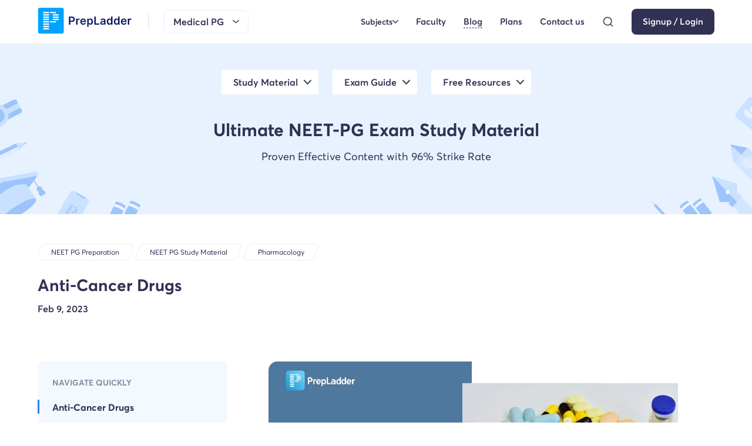

--- FILE ---
content_type: text/html; charset=utf-8
request_url: https://www.prepladder.com/neet-pg-study-material/pharmacology/anti-cancer-drugs-neet-pg-pharmacology
body_size: 17034
content:
<!DOCTYPE html><html lang="en"><head><link rel="preload" href="https://image.prepladder.com/content/style.header-website-css-1.0.14.css" as="style"/><link rel="preload" href="https://image.prepladder.com/content/style.explore-website-css-1.0.48.css" as="style"/><link rel="preload" href="https://image.prepladder.com/content/style.footer-new-website-css-1.0.14.css" as="style"/><meta charSet="utf-8" data-next-head=""/><meta http-equiv="X-UA-Compatible" content="IE=edge" data-next-head=""/><meta name="apple-itunes-app" content="app-id=1257368237" data-next-head=""/><meta name="viewport" content="minimum-scale=1, initial-scale=1, maximum-scale=5, width=device-width, shrink-to-fit=no, viewport-fit=cover" data-next-head=""/><meta name="apple-mobile-web-app-capable" content="yes" data-next-head=""/><meta name="apple-mobile-web-app-status-bar-style" content="default" data-next-head=""/><meta name="mobile-web-app-capable" content="yes" data-next-head=""/><meta name="msapplication-tap-highlight" content="no" data-next-head=""/><meta name="format-detection" content="telephone=no, date=no, email=no, address=no" data-next-head=""/><link rel="preload" href="/fonts/averta-regular-webfont.woff2" type="font/woff2" as="font" crossorigin="anonymous" data-next-head=""/><link rel="preload" href="/fonts/averta-semibold-webfont.woff2" type="font/woff2" as="font" crossorigin="anonymous" data-next-head=""/><link rel="preload" href="/fonts/averta-bold-webfont.woff2" type="font/woff2" as="font" crossorigin="anonymous" data-next-head=""/><link rel="apple-touch-icon" sizes="180x180" href="/static/images/apple-touch-icon.png?v=1.0" data-next-head=""/><link rel="icon" type="image/png" sizes="32x32" href="/static/images/favicon-32x32.png?v=1.0" data-next-head=""/><link rel="icon" type="image/png" sizes="16x16" href="/static/images/favicon-16x16.png?v=1.0" data-next-head=""/><style data-next-head="">.pip-expanded, .pip-small, .pip-icon, .pip-explainer { position: absolute;left: 0;top: 0;display :block;}</style><link rel="manifest" href="/static/images/site.webmanifest?v=1.2" data-next-head=""/><link rel="mask-icon" href="/static/images/safari-pinned-tab.svg?v=1.0" color="#5bbad5" data-next-head=""/><link rel="shortcut icon" href="/static/images/favicon.ico?v=1.0" data-next-head=""/><meta name="apple-mobile-web-app-title" content="PrepLadder" data-next-head=""/><meta name="application-name" content="PrepLadder" data-next-head=""/><meta name="msapplication-TileColor" content="#da532c" data-next-head=""/><meta name="msapplication-config" content="/static/images/browserconfig.xml?v=1.0" data-next-head=""/><meta name="theme-color" content="#ffffff" data-next-head=""/><link href="https://image.prepladder.com/content/style.header-website-css-1.0.14.css" rel="stylesheet" data-next-head=""/><link href="https://www.prepladder.com/neet-pg-study-material/pharmacology/anti-cancer-drugs-neet-pg-pharmacology" rel="canonical" data-next-head=""/><link href="https://image.prepladder.com/content/style.explore-website-css-1.0.48.css" rel="stylesheet" data-next-head=""/><link rel="preload" fetchpriority="high" href="https://image.prepladder.com/prepladder/2023/02/09101437/Anti-Cancer-Drugs.webp" as="image" data-next-head=""/><link href="https://image.prepladder.com/content/style.footer-new-website-css-1.0.14.css" rel="stylesheet" data-next-head=""/><link rel="preload" href="/_next/static/css/d4b91ba92eeba6cd.css" as="style"/><link rel="stylesheet" href="/_next/static/css/d4b91ba92eeba6cd.css" data-n-g=""/><link rel="preload" href="/_next/static/css/5e8d9cf3956fe8c5.css" as="style"/><link rel="stylesheet" href="/_next/static/css/5e8d9cf3956fe8c5.css" data-n-p=""/><link rel="preload" href="/_next/static/css/96939c3994c68749.css" as="style"/><link rel="stylesheet" href="/_next/static/css/96939c3994c68749.css" data-n-p=""/><link rel="preload" href="/_next/static/css/c4bcd0882869d288.css" as="style"/><link rel="stylesheet" href="/_next/static/css/c4bcd0882869d288.css" data-n-p=""/><link rel="preload" href="/_next/static/css/1c2314129181dae4.css" as="style"/><link rel="stylesheet" href="/_next/static/css/1c2314129181dae4.css"/><link rel="preload" href="/_next/static/css/2a6a66a54f966408.css" as="style"/><link rel="stylesheet" href="/_next/static/css/2a6a66a54f966408.css"/><noscript data-n-css=""></noscript><script defer="" nomodule="" src="/_next/static/chunks/polyfills-42372ed130431b0a.js"></script><script defer="" src="/_next/static/chunks/9508.cf836119a5f84a3f.js"></script><script defer="" src="/_next/static/chunks/31130-ca025f98d7355bb4.js"></script><script defer="" src="/_next/static/chunks/1651.69522e1bd978f826.js"></script><script defer="" src="/_next/static/chunks/40594.a346a843dfeb6322.js"></script><script defer="" src="/_next/static/chunks/30019.e18e98c359468371.js"></script><script defer="" src="/_next/static/chunks/40640.8d83005fcfdcc12b.js"></script><script defer="" src="/_next/static/chunks/69742.17d74bba209e723e.js"></script><script defer="" src="/_next/static/chunks/91072.a264848dacf98316.js"></script><script defer="" src="/_next/static/chunks/52973.36359de41036b7fa.js"></script><script defer="" src="/_next/static/chunks/65449.27266dc295a37063.js"></script><script src="/_next/static/chunks/webpack-2e54fba670a91731.js" defer=""></script><script src="/_next/static/chunks/framework-586aa192753c8b89.js" defer=""></script><script src="/_next/static/chunks/main-945c927f0fbaca08.js" defer=""></script><script src="/_next/static/chunks/pages/_app-662ea70efe1bb11f.js" defer=""></script><script src="/_next/static/chunks/8e095c31-4571288ba04c2ba5.js" defer=""></script><script src="/_next/static/chunks/48230-78781a2d3fc5ee3d.js" defer=""></script><script src="/_next/static/chunks/51267-7028b11984dae511.js" defer=""></script><script src="/_next/static/chunks/37752-1b6201d7b19f08ae.js" defer=""></script><script src="/_next/static/chunks/33845-67fe7d87938cb112.js" defer=""></script><script src="/_next/static/chunks/82909-4a58886f92fa5d12.js" defer=""></script><script src="/_next/static/chunks/54496-3e65bc28b2d4f3b6.js" defer=""></script><script src="/_next/static/chunks/62867-357f3dc11f69c4aa.js" defer=""></script><script src="/_next/static/chunks/27646-56e8e9fb13314447.js" defer=""></script><script src="/_next/static/chunks/85623-f4876a18a34b0418.js" defer=""></script><script src="/_next/static/chunks/2337-7bf5e76ccabdb36f.js" defer=""></script><script src="/_next/static/chunks/41916-cb9c71c9bc6d60d7.js" defer=""></script><script src="/_next/static/chunks/37066-1c097f7401439c56.js" defer=""></script><script src="/_next/static/chunks/65658-7c2d1f74d680b357.js" defer=""></script><script src="/_next/static/chunks/22914-bd6c7fccd1e96ef9.js" defer=""></script><script src="/_next/static/chunks/64010-8206bdd1605f9501.js" defer=""></script><script src="/_next/static/chunks/pages/neet-pg-study-material/%5Bsub-blog%5D/%5Bblog%5D-cbd2d03798d8ed1d.js" defer=""></script><script src="/_next/static/Ncj7sDdlE2mjK_ajldDAC/_buildManifest.js" defer=""></script><script src="/_next/static/Ncj7sDdlE2mjK_ajldDAC/_ssgManifest.js" defer=""></script></head><body><div id="__next"><div id="levelThreePage"><script type="application/ld+json">{"@context":"https://schema.org","@type":"ItemList","numberOfItems":8,"itemListElement":[{"@type":"Course","position":1,"description":"Simplify your NEET PG preparation with PrepLadder's online coaching for NEET PG. Access Conceptual Videos, QBank, Comprehensive Notes, Test Series, PYQs, & more","name":"Medical PG","offers":{"@type":"Offer","name":"Medical PG Preparation Course","category":"Medical"},"provider":{"@type":"Organization","name":"PrepLadder","url":"https://www.prepladder.com/courses/medical-pg"},"hasCourseInstance":{"@type":"CourseInstance","courseMode":"online","name":"Medical PG","courseSchedule":{"@type":"Schedule","repeatCount":1,"repeatFrequency":"Yearly"}}},{"@type":"Course","position":2,"description":"Simplify your FMGE preparation with PrepLadder's online coaching for the FMGE. Access Conceptual Videos, FMGE QBank, Comprehensive Notes, Test Series, & PYQs.","name":"FMGE","offers":{"@type":"Offer","name":"FMGE Preparation Course","category":"FMGE"},"provider":{"@type":"Organization","name":"PrepLadder","url":"https://www.prepladder.com/courses/fmge"},"hasCourseInstance":{"@type":"CourseInstance","name":"FMGE","courseMode":"online","courseSchedule":{"@type":"Schedule","repeatCount":1,"repeatFrequency":"Yearly"}}},{"@type":"Course","description":"Ace your NEET SS Medicine preparation with PrepLadder's online coaching for NEET SS. Access Conceptual Videos, QBank, Comprehensive Notes, Test Series and PYQs.","position":3,"name":"SS Medicine","offers":{"@type":"Offer","name":"SS Medicine Preparation Course","category":"SS Medicine"},"provider":{"@type":"Organization","name":"PrepLadder","url":"https://www.prepladder.com/courses/ss-medicine"},"hasCourseInstance":{"@type":"CourseInstance","name":"SS Medicine","courseMode":"online","courseSchedule":{"@type":"Schedule","repeatCount":1,"repeatFrequency":"Yearly"}}},{"@type":"Course","position":4,"description":"Ace your NEET SS Surgery preparation with PrepLadder's online coaching for NEET SS. Access Conceptual Videos, QBank, Comprehensive Notes, Test Series and PYQs.","name":"SS Surgery","offers":{"@type":"Offer","name":"SS Surgery Preparation Course","category":"SS Surgery"},"provider":{"@type":"Organization","name":"PrepLadder","url":"https://www.prepladder.com/courses/ss-surgery"},"hasCourseInstance":{"@type":"CourseInstance","name":"SS Surgery","courseMode":"online","courseSchedule":{"@type":"Schedule","repeatCount":1,"repeatFrequency":"Yearly"}}},{"@type":"Course","position":5,"description":"Ace your NEET SS Pediatrics preparation with PrepLadder's online coaching for NEET SS. Access Conceptual Videos, QBank, Comprehensive Notes, Test Series, and PYQs.","name":"SS Pediatrics","offers":{"@type":"Offer","name":"SS Pediatrics Preparation Course","category":"SS Pediatrics"},"provider":{"@type":"Organization","name":"PrepLadder","url":"https://www.prepladder.com/courses/ss-pediatrics"},"hasCourseInstance":{"@type":"CourseInstance","name":"SS Pediatrics","courseMode":"online","courseSchedule":{"@type":"Schedule","repeatCount":1,"repeatFrequency":"Yearly"}}},{"@type":"Course","position":6,"description":"Prepare for your ENT Residency Online with comprehensive resources and expert guidance. Get ready for success in ear, nose, and throat medical specialization.","name":"ENT Residency","offers":{"@type":"Offer","name":"ENT Residency Preparation Course","category":"ENT Residency"},"provider":{"@type":"Organization","name":"PrepLadder","url":"https://www.prepladder.com/courses/ent-residency"},"hasCourseInstance":{"@type":"CourseInstance","name":"ENT Residency","courseMode":"online","courseSchedule":{"@type":"Schedule","repeatCount":1,"repeatFrequency":"Yearly"}}},{"@type":"Course","position":7,"description":"Prepare for your Psychiatry Residency Online with comprehensive resources and expert guidance. Get ready for success in this medical specialization.","name":"Psychiatry Residency","offers":{"@type":"Offer","name":"Psychiatry Residency Preparation Course","category":"Psychiatry Residency"},"provider":{"@type":"Organization","name":"PrepLadder","url":"https://www.prepladder.com/courses/psychiatry-residency"},"hasCourseInstance":{"@type":"CourseInstance","name":"Psychiatry Residency","courseMode":"online","courseSchedule":{"@type":"Schedule","repeatCount":1,"repeatFrequency":"Yearly"}}},{"@type":"Course","position":8,"description":"Tailored OBS-GYN residency prep by expert Shonali Chandra. Designed for demanding schedules. Prepare effectively with our focused guidance.","name":"OBS-GYN Residency","offers":{"@type":"Offer","name":"OBS-GYN Residency Preparation Course","category":"OBS-GYN Residency"},"provider":{"@type":"Organization","name":"PrepLadder","url":"https://www.prepladder.com/courses/obs-gyn-residency"},"hasCourseInstance":{"@type":"CourseInstance","name":"OBS-GYN Residency","courseMode":"online","courseSchedule":{"@type":"Schedule","repeatCount":1,"repeatFrequency":"Yearly"}}}]}</script><script type="application/ld+json">{"@context":"https://schema.org","@type":"BlogPosting","mainEntityOfPage":{"@type":"WebPage","@id":"https://www.prepladder.com/neet-pg-study-material/pharmacology/anti-cancer-drugs-neet-pg-pharmacology"},"headline":"Anti-Cancer Drugs - NEET PG Pharmacology","description":"Anti-cancer drugs are an important topic for NEET PG preparation as they are a key aspect of oncology and form a significant part of the syllabus in pg medical exams.","datePublished":"2023-02-09","dateModified":"2024-12-17","author":{"@type":"Person","name":"PrepLadder Medical"},"publisher":{"@type":"Organization","name":"PrepLadder Medical","logo":{"@type":"ImageObject","url":"https://image.prepladder.com/prepladder/2022/02/18122406/vertical-Logo-1.png"}}}</script><header id="header" class="header_header__tL1lM"><nav class="header_header-container__3ajcC"><div class="header_header-nav__0eIrF"><div class="header_header--left__aLGtb flex items-center"><div class="header_newHeader-menu__xrgdF"><img src="https://image.prepladder.com/content/YAhbUN2z7In1RPfT5wT11710307259.svg" alt="icon"/></div><div class="header_logo__JcD_j"><a class=" " href="/" aria-label="logo"><picture><source media="(min-width: 901px)" srcset="https://image.prepladder.com/content/9yhUAB5rKqmWAVNWPRCH1722503465.svg "/><source media="(max-width: 900px)" srcset="https://image.prepladder.com/content/Wdq7IPs1Jh5Efp0YYFUH1722499863.svg"/><img src="https://image.prepladder.com/content/9yhUAB5rKqmWAVNWPRCH1722503465.svg" width="100%" alt="logo" height="auto"/></picture></a></div><div class="flex items-center  mL-auto"><div class="header_header-search__fSk1b display-none d-md-block mr2"><button><img src="https://image.prepladder.com/content/XzyBr6t08fBes9OcS3Fh1685599092.svg" alt="search"/></button></div><div class="header_header-dropdown__eRsRM"><span><div id="course-dropdown-selected">Medical PG</div><img alt="arrow" src="https://image.prepladder.com/content/iIIogvP6IqhIeimkMrzK1655805750.svg"/></span></div></div></div><div class="header_header--right__YQi_b"><div class="header_header__menu-desk__38uIL"><ul class="header_list-icon__e3du5"><li class=""><div class="header_header-subjectlink__D5Jw0"><div class="header_header-subjectMain__6U9nU flex items-center">Subjects<img src="https://image.prepladder.com/content/moMeVWkrvdNHNDOvAHwu1683630892.png" alt="icon"/></div></div></li><li class="header_newHeader-icon__mrX27 flex  items-center"><a class=" " href="/courses/medical-pg/faculty" otherData="[object Object]">Faculty</a></li><li class="header_newHeader-icon__mrX27 flex  items-center"><a class=" header_active__iI0QD" href="/neet-pg-study-material" target="_blank" otherData="[object Object]">Blog</a></li><li class="header_newHeader-icon__mrX27 flex  items-center"><a class=" " href="/courses/medical-pg/plan" target="_blank" otherData="[object Object]">Plans</a></li><li class="header_header-contactMain__X3NoI"><a class=" " target="_blank" href="/help-center" icon="https://image.prepladder.com/content/GFH3I2o28drXjfM4a9PZ1678689840.png" otherData="[object Object]">Contact us</a><div class="header_header-contactInner__Lh3wa"><div class="header_header-contact__jcMMe"><div class="header_header-contactList__7_6ts"><span> For sales </span><a href="tel:+91-7026233333">+91-7026233333</a></div><div class="header_header-contactList__7_6ts"><span> For support </span><a href="tel:+91-9062566666">+91-9062566666</a></div></div></div></li><li class="header_header-search__fSk1b"><button><img src="https://image.prepladder.com/content/XzyBr6t08fBes9OcS3Fh1685599092.svg" alt="search"/></button></li><li><a class="header_headerBtn__WRwZ9 btn-1 " href="/login?ref=medical-pg&amp;redirect=" tabindex="1">Signup / Login</a></li></ul></div></div></div></nav></header><div class="chatBot-explore"></div><div class="blogs1_blognew__VPYrm blogs1_blogDetail__EeAzN"><div class="blogs1_blognew_banner__ox8BB"><div class="container"><div class="blogs1_blognew_banner--inner__kBSBw"><div class="blogs1_blognew_banner--tabs__GTs6I blogs1_menu_hide__hEn3d"><div><ul><li class=""><label>Study Material</label></li><li class=""><label>Exam Guide</label></li><li class=""><label>Free Resources</label></li></ul></div></div><div class="my4"><div class="blogs1_blognew-heading__l0rlB">Ultimate NEET-PG Exam Study Material</div><p>Proven Effective Content with 96% Strike Rate</p></div></div></div></div><div class="blogs1_blogLevelThree__5ZsiM blogs1_threeLevel__Eus7K"><div class="appheader_section_header-breadcrumb__8xohk appheader_video-breadcrumb__SrgaE flex justify-between"><div class="blogs1_container__U74es container"><div class="appheader_BreadcrumbSection__gv6e6 BreadcrumbSectionList"><div class="flex"><div class="appheader_section_header-breadcrumb__8xohk"><a class=" " href="/courses/medical-pg"><div>NEET PG Preparation</div></a></div><div class="flex  flex-wrap flex1"><a class=" " href="/neet-pg-study-material"><div>NEET PG  Study Material</div></a><a class=" " href="/neet-pg-study-material/pharmacology"><div>pharmacology</div></a></div></div></div></div></div><div class="container blognew_detail"><h1>Anti-Cancer Drugs</h1><div class="blogs1_blognew_detail--date__x32v_"><p>Feb 9, 2023</p></div><div class="blogs1_threeLevel-card__36ym_ py4  flex justify-between"><div class="blogs1_threeLevel-card-left___Iq1I"><div id="scrollDivEl" class="blogs1_threeLevel-tab__PJUd_"><h3>Navigate Quickly</h3><div><div id="titleContainer0" class="blogs1_threeLevel-tab-item__bHK6M"><div id="description-unique-id=0}" style="cursor:pointer" class="blogs1_activeItem__VtHwT"><h4 class="" style="cursor:pointer"></h4></div></div><div id="titleContainer1" class="blogs1_threeLevel-tab-item__bHK6M"><div id="description-unique-id=1}" style="cursor:pointer" class=""><h4 class="" style="cursor:pointer"><h2 class="wp-block-heading"><strong>Anti-Cancer Drugs</strong></h2></h4></div></div><div id="titleContainer2" class="blogs1_threeLevel-tab-item__bHK6M"><div id="description-unique-id=2}" style="cursor:pointer" class=""><h4 class="" style="cursor:pointer"><h2 class="wp-block-heading"><strong><strong>What are the Cytotoxic drugs?</strong></strong></h2></h4></div></div><div id="titleContainer3" class="blogs1_threeLevel-tab-item__bHK6M"><div id="description-unique-id=3}" style="cursor:pointer" class=""><p class="">Cytotoxic drugs can be divided into three categories.</p></div></div><div id="titleContainer4" class="blogs1_threeLevel-tab-item__bHK6M"><div id="description-unique-id=4}" style="cursor:pointer" class=""><p class="">Non-specific drugs</p></div></div><div id="titleContainer5" class="blogs1_threeLevel-tab-item__bHK6M"><div id="description-unique-id=5}" style="cursor:pointer" class=""><h4 class="" style="cursor:pointer"><h2 class="wp-block-heading"><strong><strong>What are the Targeted Anti-Cancer Drugs?</strong></strong></h2></h4></div></div><div id="titleContainer6" class="blogs1_threeLevel-tab-item__bHK6M"><div id="description-unique-id=6}" style="cursor:pointer" class=""><p class="">Monoclonal antibodies</p></div></div><div id="titleContainer7" class="blogs1_threeLevel-tab-item__bHK6M"><div id="description-unique-id=7}" style="cursor:pointer" class=""><h4 class="" style="cursor:pointer"><h2 class="wp-block-heading"><strong>Tyrosine <span class="customMeta" data-dictid="9863da498e1692777190e1c6515b48">Kinase</span> Inhibitors</strong></h2></h4></div></div><div id="titleContainer8" class="blogs1_threeLevel-tab-item__bHK6M"><div id="description-unique-id=8}" style="cursor:pointer" class=""><p class="">What are Proteasome inhibitors?</p></div></div></div></div></div><div class="blogs1_threeLevel-card-right__QZzMm"><div class="blogs1_blognew_detail--img__G4Ujf"><img src="https://image.prepladder.com/prepladder/2023/02/09101437/Anti-Cancer-Drugs.webp" alt="Anti-Cancer Drugs"/></div><div class="postdecription-login"><div><div class="blogs1_threeLevelContent__bdjkC"><div description-unique-id="0"><p><p>Anti-cancer drugs are an important topic for NEET PG preparation as they are a key aspect of <span class="customMeta" data-dictid="d612c801d71692777194d0e00b8551">oncology</span> and <span class="customMeta" data-dictid="a1b06f401f1692777203a53393ba98">form</span> a significant part of the syllabus in postgraduate medical exams.&nbsp;</p><p>Read this medical notes blog for a quick overview of the topic and enhance your<a href="https://www.prepladder.com/courses/medical-pg" target="_blank" rel="noopener" title=""> NEET PG Preparation</a>. Also, stay tuned to our blog for notes on high-yield topics from Pharmacology.</p></p></div></div><div class="blogs1_threeLevelContent__bdjkC"><div description-unique-id="1"><h3><h2 class="wp-block-heading"><strong>Anti-Cancer Drugs</strong></h2></h3><p><p>Any medication that is successful in treating <span class="customMeta" data-dictid="f8aaf091221692777191f73e810e94">malignant</span> or cancerous disease is <span class="customMeta" data-dictid="047f8930dd1692777197fed61e213c">referred</span> to as an anticancer drug, often known as an <span class="customMeta" data-dictid="dcbc4c1178169277718125c5c1cc12">antineoplastic</span> drug. Alkylating agents, antimetabolites, natural products, and hormones are a few of the main groups of anticancer medications.&nbsp;</p><p>Additionally, a variety of medications that do not belong to such classes yet have anticancer action are utilised to treat <span class="customMeta" data-dictid="f8aaf091221692777191f73e810e94">malignant</span> diseases. Although it is more true to say that <span class="customMeta" data-dictid="8602c4b260169277718439bb122cb0">chemotherapy</span> refers to the use of chemical substances to treat disease in general, the term <span class="customMeta" data-dictid="8602c4b260169277718439bb122cb0">chemotherapy</span> is usually used synonymously with the use of anticancer medications.</p><ul class="wp-block-list"><!-- wp:list-item -->
<li>Anti-cancer drugs can be divided into 2 categories. They are:<!-- wp:list -->
<ul class="wp-block-list"><!-- wp:list-item -->
<li>Cytotoxic drugs</li>
<!-- /wp:list-item -->

<!-- wp:list-item -->
<li>Targeted drugs</li>
<!-- /wp:list-item --></ul>
<!-- /wp:list --></li>
<!-- /wp:list-item --></ul></p></div></div><div class="blogs1_threeLevelContent__bdjkC"><div description-unique-id="2"><h3><h2 class="wp-block-heading"><strong><strong>What are the Cytotoxic drugs?</strong></strong></h2></h3><p><ul class="wp-block-list"><!-- wp:list-item -->
<li>They destroy all kinds of cells and not only the cancer cells. Some of their side effects include-&nbsp;<!-- wp:list -->
<ul class="wp-block-list"><!-- wp:list-item -->
<li>Hyperuricemia.</li>
<!-- /wp:list-item -->

<!-- wp:list-item -->
<li>Bone <span class="customMeta" data-dictid="c8a8c935a41692777191610f6aacb4">marrow</span> separation.</li>
<!-- /wp:list-item -->

<!-- wp:list-item -->
<li>Diarrhea</li>
<!-- /wp:list-item -->

<!-- wp:list-item -->
<li>Alopecia</li>
<!-- /wp:list-item --></ul>
<!-- /wp:list --></li>
<!-- /wp:list-item --></ul></p></div></div><div class="blogs1_threeLevelContent__bdjkC"><div description-unique-id="3"><h3>Cytotoxic drugs can be divided into three categories.</h3><p><ul class="wp-block-list"><!-- wp:list-item -->
<li>S-phase specific</li>
<!-- /wp:list-item -->

<!-- wp:list-item -->
<li>M-phase specific</li>
<!-- /wp:list-item -->

<!-- wp:list-item -->
<li>Non-specific</li>
<!-- /wp:list-item --></ul><table>
<tbody>
<tr>
<td colspan="3">
<p><strong> S-Phase Specific Drugs</strong></p>
</td>
</tr>
<tr>
<td>
<p><strong>Antimetabolites</strong></p>
</td>
<td>
<p><strong>Purine analogues</strong></p>
</td>
<td>
<p><strong>Pyrimidine analogues</strong></p>
</td>
</tr>
<tr>
<td>
<p>Act by inhibiting <span class="customMeta" data-dictid="62e3bc2ba2169277718699c78be34d">dihydro</span> <span class="customMeta" data-dictid="778971b8f5169277720391773cc8fa">folic acid</span> reductase. Drugs in this category include</p>
<ul>
<li>Methotrexate</li>
<li>Pemetrexed</li>
</ul>
</td>
<td>
<ul>
<li>6-mercaptopurine</li>
<li>6-Thioguanine&nbsp;</li>
<li>Cladribine</li>
<li>Fludarabine&nbsp;</li>
</ul>
</td>
<td>
<ul>
<li>5-Fluorouracil&nbsp;</li>
<li>Capecitabine&nbsp;</li>
</ul>
</td>
</tr>
</tbody>
</table><table>
<tbody>
<tr>
<td colspan="2">
<p><strong>M-Phase Specific</strong></p>
</td>
</tr>
<tr>
<td>
<p><strong>Spindle formation inhibitors</strong></p>
</td>
<td>
<p><strong>Spindle <span class="customMeta" data-dictid="903370f259169277718385f6060dd7">breakdown</span> inhibitors</strong></p>
</td>
</tr>
<tr>
<td>
<ul>
<li>Vincristine&nbsp;</li>
<li>Vinblastine&nbsp;</li>
</ul>
</td>
<td>
<ul>
<li>Paclitaxel</li>
</ul>
</td>
</tr>
</tbody>
</table></p></div></div><div class="blogs1_threeLevelContent__bdjkC"><div description-unique-id="4"><h3>Non-specific drugs</h3><p><ol class="wp-block-list"><!-- wp:list-item -->
<li>Alkylating Agents</li>
<!-- /wp:list-item --></ol><ul class="wp-block-list"><!-- wp:list-item -->
<li>The drugs in this category can be remembered by the code “If Bus Not Present Take My Cycle”:<!-- wp:list -->
<ul class="wp-block-list"><!-- wp:list-item -->
<li><strong>If - I</strong>fosfamide</li>
<!-- /wp:list-item -->

<!-- wp:list-item -->
<li><strong>Bus</strong> - Busulfan&nbsp;</li>
<!-- /wp:list-item -->

<!-- wp:list-item -->
<li><strong>Not</strong> - Nitrosoureas</li>
<!-- /wp:list-item -->

<!-- wp:list-item -->
<li><strong>Present</strong> - Procarbazine</li>
<!-- /wp:list-item -->

<!-- wp:list-item -->
<li><strong>Take </strong>- Temozolomide&nbsp;</li>
<!-- /wp:list-item -->

<!-- wp:list-item -->
<li><strong>My </strong>- Melphalan&nbsp;</li>
<!-- /wp:list-item -->

<!-- wp:list-item -->
<li><strong>Cycle</strong> - Cyclophosphamide&nbsp;</li>
<!-- /wp:list-item --></ul>
<!-- /wp:list --></li>
<!-- /wp:list-item -->

<!-- wp:list-item -->
<li><strong>Ifosfamide</strong> and <strong>cyclophosphamide</strong> can cause <strong>hemorrhagic cystitis</strong> as a side effect.</li>
<!-- /wp:list-item -->

<!-- wp:list-item -->
<li>The active <span class="customMeta" data-dictid="fceb6bf8d01692777192b8b179f554">metabolite</span> of <span class="customMeta" data-dictid="a6ed2a5f63169277718507c569e576">cyclophosphamide</span> is <strong>4-hydroxycyclophosphamide.</strong>&nbsp;</li>
<!-- /wp:list-item --></ul><ol start="2" class="wp-block-list"><!-- wp:list-item -->
<li>Platinum Compounds<!-- wp:list -->
<ul class="wp-block-list"><!-- wp:list-item -->
<li>Drugs in this category include:<!-- wp:list -->
<ul class="wp-block-list"><!-- wp:list-item -->
<li>Cisplatin</li>
<!-- /wp:list-item -->

<!-- wp:list-item -->
<li>Carboplatin</li>
<!-- /wp:list-item -->

<!-- wp:list-item -->
<li>Oxaliplatin&nbsp;</li>
<!-- /wp:list-item --></ul>
<!-- /wp:list --></li>
<!-- /wp:list-item --></ul>
<!-- /wp:list --></li>
<!-- /wp:list-item --></ol><p><strong>Cisplatin sensitizes the body to radiotherapy.</strong> Hence the same amount of radiation can cause more <span class="customMeta" data-dictid="d3323d4b271692777200122ea879e5">toxicity</span> if the person is under the administration of cisplatin.</p><ol start="3" class="wp-block-list"><!-- wp:list-item -->
<li>&nbsp;Miscellaneous Drugs&nbsp;<!-- wp:list -->
<ul class="wp-block-list"><!-- wp:list-item -->
<li><strong>Bleomycin</strong> is an example of an <strong>anti-cancer drug.</strong> It is metabolized by <strong>bleomycin hydrolase</strong> which is deficient in skin and lungs. Hence it can <strong>cause <span class="customMeta" data-dictid="9878bc208e169277720243c5c74543">flagellated</span> <span class="customMeta" data-dictid="b5f46d7e431692777195efd6b43e9f">pigmentation</span> of skin</strong> as a side effect. Whereas in the lungs, it can cause <strong>pulmonary fibrosis.</strong>&nbsp;</li>
<!-- /wp:list-item -->

<!-- wp:list-item -->
<li>The side effects of cytotoxic drugs include:</li>
<!-- /wp:list-item --></ul>
<!-- /wp:list --></li>
<!-- /wp:list-item --></ol><figure class="wp-block-image"><img src="https://lh4.googleusercontent.com/BvbjnVGJCOKnR4_dhJ7Xy0tkLsOU-b_Og5MZI-t7DPwSrZhYm_9CdxKeaJI5rA_oFjiZa7Z3lZU2IC90hewVNhXufKA8tOl4PmEZ_kTQf086Ra2OZP7LLSsuMHBi_zyNT5aMs5mx6zav6ZV0C2zwbA" alt="Anti-Cancer Drugs"></figure><ul class="wp-block-list"><!-- wp:list-item -->
<li>Cisplatin<!-- wp:list -->
<ul class="wp-block-list"><!-- wp:list-item -->
<li>Autotoxicity</li>
<!-- /wp:list-item -->

<!-- wp:list-item -->
<li>Vomiting&nbsp;</li>
<!-- /wp:list-item -->

<!-- wp:list-item -->
<li>Nephrotoxicity</li>
<!-- /wp:list-item --></ul>
<!-- /wp:list --></li>
<!-- /wp:list-item -->

<!-- wp:list-item -->
<li>Vincristine<!-- wp:list -->
<ul class="wp-block-list"><!-- wp:list-item -->
<li>SIADH release.&nbsp;</li>
<!-- /wp:list-item -->

<!-- wp:list-item -->
<li>They act in the <span class="customMeta" data-dictid="316866040e1692777195f45393e010">periphery</span> leading to <span class="customMeta" data-dictid="255674f3271692777195c172d86daf">peripheral</span> neuropathy.</li>
<!-- /wp:list-item --></ul>
<!-- /wp:list --></li>
<!-- /wp:list-item -->

<!-- wp:list-item -->
<li>Bleomycin/Busulfan&nbsp;<!-- wp:list -->
<ul class="wp-block-list"><!-- wp:list-item -->
<li>Can cause <span class="customMeta" data-dictid="10e2dee19e1692777196673db90c23">pulmonary</span> fibrosis.&nbsp;</li>
<!-- /wp:list-item --></ul>
<!-- /wp:list --></li>
<!-- /wp:list-item -->

<!-- wp:list-item -->
<li>Doxorubicin/Daunorubicin/Epirubicin&nbsp;<!-- wp:list -->
<ul class="wp-block-list"><!-- wp:list-item -->
<li>Cause cardiotoxicity.&nbsp;</li>
<!-- /wp:list-item --></ul>
<!-- /wp:list --></li>
<!-- /wp:list-item -->

<!-- wp:list-item -->
<li>6-mercaptopurine<!-- wp:list -->
<ul class="wp-block-list"><!-- wp:list-item -->
<li>Hepatotoxic</li>
<!-- /wp:list-item --></ul>
<!-- /wp:list --></li>
<!-- /wp:list-item -->

<!-- wp:list-item -->
<li>Cyclophosphamide<!-- wp:list -->
<ul class="wp-block-list"><!-- wp:list-item -->
<li>Causes hemorrhagic <span class="customMeta" data-dictid="79ef7068b1169277718550f663b4a7">cystitis</span> which can be prevented by using mesna.&nbsp;</li>
<!-- /wp:list-item --></ul>
<!-- /wp:list --></li>
<!-- /wp:list-item --></ul><figure class="wp-block-table"><table><tbody><tr><td><strong>Important information</strong><br>Bleomycin and vincristine are <span class="customMeta" data-dictid="5b9831f3aa169277718395d7361df6">bone marrow</span> sparing.&nbsp;</td></tr></tbody></table></figure><p>Also Read: <a href="https://www.prepladder.com/neet-pg-study-material/pharmacology/bronchial-asthma-treatment-neet-pg-pharmacology" target="_blank" rel="noopener" title="Bronchial Asthma Treatment - NEET PG Pharmacology">Bronchial <span class="customMeta" data-dictid="76891bb6e91692777182cda16e1db6">Asthma</span> Treatment - NEET PG Pharmacology</a></p><br><a href="https://www.prepladder.com/courses/medical-pg/plan"><picture><source media="(min-width:900px)" srcset="https://image.prepladder.com/content/WhatsApp Image 2025-12-01 at 4.07.31 PM.jpeg"><source media="(min-width:300px)" srcset="https://image.prepladder.com/content/WhatsApp Image 2025-12-01 at 4.07.30 PM.jpeg"><img src="https://image.prepladder.com/content/WhatsApp Image 2025-12-01 at 4.07.31 PM.jpeg" alt="Qbank"></picture></a></p></div></div><div class="blogs1_threeLevelContent__bdjkC"><div description-unique-id="5"><h3><h2 class="wp-block-heading"><strong><strong>What are the Targeted Anti-Cancer Drugs?</strong></strong></h2></h3></div></div><div class="blogs1_threeLevelContent__bdjkC"><div description-unique-id="6"><h3>Monoclonal antibodies</h3><p><ul class="wp-block-list"><!-- wp:list-item -->
<li>Targeted drugs can be <span class="customMeta" data-dictid="b2b82438d6169277719287eb450079">monoclonal</span> antibodies like<!-- wp:list -->
<ul class="wp-block-list"><!-- wp:list-item -->
<li><strong>Cetuximab</strong>: Used in <span class="customMeta" data-dictid="f04bf2125316927771847bfe139191">colorectal</span> carcinoma</li>
<!-- /wp:list-item -->

<!-- wp:list-item -->
<li><strong>Rituximab</strong>: Is used in Non-Hodgkin's <span class="customMeta" data-dictid="5a31d184f21692777191a2e457d646">Lymphoma</span> (NHL) and Chronic <span class="customMeta" data-dictid="32599f889a169277719169e3483e62">lymphoid</span> leukemia.&nbsp;</li>
<!-- /wp:list-item -->

<!-- wp:list-item -->
<li><strong>Trastuzumab</strong>: Is used to treat breast cancer. It is a <span class="customMeta" data-dictid="6bfc8ecaa9169277718345b55b3bd5">cardiotoxic</span> drug.</li>
<!-- /wp:list-item --></ul>
<!-- /wp:list --></li>
<!-- /wp:list-item -->

<!-- wp:list-item -->
<li>Immune <span class="customMeta" data-dictid="cd249aae061692777184c11176df48">checkpoint</span> inhibitors<!-- wp:list -->
<ul class="wp-block-list"><!-- wp:list-item -->
<li>It is a <strong>group of</strong> <strong>monoclonal</strong> <strong>antibodies</strong> recently developed.<strong> T-cells</strong> which are programmed to kill the <strong>cancer</strong> <strong>cells</strong> have <strong>programmed</strong> <strong>death</strong> <strong>ligate (PDL-I)</strong> on their surface and the cancer cells have a Programmed <strong>death</strong> <strong>receptor</strong> on its surface. <strong>Checkpoints</strong> are certain kinds of proteins synthesized by immune system cells like cancer cells and T-cells.</li>
<!-- /wp:list-item -->

<!-- wp:list-item -->
<li>&nbsp;Checkpoint proteins help to tamper down the strength of our <span class="customMeta" data-dictid="dc6add5cf91692777189b30a6bae38">immune response</span> and sometimes prevent the T-cells from killing the cancer cells in our body. When these checkpoints are blocked, the T-cells can kill the cancer cells more easily.</li>
<!-- /wp:list-item -->

<!-- wp:list-item -->
<li>&nbsp;Hence, if the interaction between the T-cells and cancer cells which leads to the prevention of the latter from killing the former is inhibited, cancer cells can be destroyed.<strong> </strong>There are drugs which can bind to PD-I and PDL-I.<strong> </strong>The drugs which bind to PD-I can be remembered by the code “<strong>PeNCil</strong>”:<!-- wp:list -->
<ul class="wp-block-list"><!-- wp:list-item -->
<li><strong>Pe- Pe</strong>mbrolizumab</li>
<!-- /wp:list-item -->

<!-- wp:list-item -->
<li><strong>N- N</strong>ivolumab&nbsp;</li>
<!-- /wp:list-item -->

<!-- wp:list-item -->
<li><strong>C- C</strong>emiplimab</li>
<!-- /wp:list-item --></ul>
<!-- /wp:list --></li>
<!-- /wp:list-item -->

<!-- wp:list-item -->
<li>The drugs which bind to the <span class="customMeta" data-dictid="6e1f8c026516927771919d54418520">ligand</span> can be remembered by the code <strong>“L A A D”</strong> (L for ligand):<!-- wp:list -->
<ul class="wp-block-list"><!-- wp:list-item -->
<li><strong>A - A</strong>tezolizumab</li>
<!-- /wp:list-item -->

<!-- wp:list-item -->
<li><strong>A - A</strong>velumab</li>
<!-- /wp:list-item -->

<!-- wp:list-item -->
<li><strong>D - D</strong>urvalumab&nbsp;</li>
<!-- /wp:list-item --></ul>
<!-- /wp:list --></li>
<!-- /wp:list-item -->

<!-- wp:list-item -->
<li>These drugs can be used for the treatment of many types of cancers; especially, <span class="customMeta" data-dictid="0908e877ee16927771952c22d908ab">pembrolizumab</span> and nivolumab.</li>
<!-- /wp:list-item -->

<!-- wp:list-item -->
<li><strong>Pembrolizumab</strong> is used to treat <strong>endometrial</strong> <strong>cancer</strong> apart from all other types of cancers for which it is administered.&nbsp;</li>
<!-- /wp:list-item -->

<!-- wp:list-item -->
<li><strong>Cemiplimab</strong> is used for <strong>squamous cell <span class="customMeta" data-dictid="988c19e3131692777183b6744d1920">carcinoma</span> of skin.</strong></li>
<!-- /wp:list-item -->

<!-- wp:list-item -->
<li><strong>Atezolizumab</strong> and <strong>durvalumab</strong> are used for the treatment of <strong>urothelial carcinoma.</strong>&nbsp;</li>
<!-- /wp:list-item -->

<!-- wp:list-item -->
<li><strong>Avelumab</strong> is used for the treatment of <strong>Merckel cell carcinoma.</strong></li>
<!-- /wp:list-item --></ul>
<!-- /wp:list --></li>
<!-- /wp:list-item --></ul><p>Also Read: <a href="https://blogs.prepladder.com/neet-pg-2023-high-yield-topics-for-pharmacology/" target="_blank" rel="noopener" title="NEET PG 2023: High-Yield Topics for Pharmacology">NEET PG 2023: High-Yield Topics for Pharmacology</a></p></p></div></div><div class="blogs1_threeLevelContent__bdjkC"><div description-unique-id="7"><h3><h2 class="wp-block-heading"><strong>Tyrosine <span class="customMeta" data-dictid="9863da498e1692777190e1c6515b48">Kinase</span> Inhibitors</strong></h2></h3><p><p>The name of the drugs belonging to this category end with “<strong>NIB</strong>” and all of them are effective when <strong>administered orally. </strong>Some of the important tyrosine <span class="customMeta" data-dictid="9863da498e1692777190e1c6515b48">kinase</span> inhibitors are as following:&nbsp;</p><ol class="wp-block-list"><!-- wp:list-item -->
<li>Used for <span class="customMeta" data-dictid="dc80b4e7901692777184c5b45d1bf5">chronic <span class="customMeta" data-dictid="da88d7f2211692777193037caba514">myeloid</span> leukemia</span> (can be remembered by the code <strong>“I N D”):</strong><!-- wp:list -->
<ul class="wp-block-list"><!-- wp:list-item -->
<li><strong>I - I</strong>matinib</li>
<!-- /wp:list-item -->

<!-- wp:list-item -->
<li><strong>N - N</strong>ilotinib</li>
<!-- /wp:list-item -->

<!-- wp:list-item -->
<li><strong>D - D</strong>asatinib&nbsp;</li>
<!-- /wp:list-item -->

<!-- wp:list-item -->
<li><strong>Imatinib is the <span class="customMeta" data-dictid="357ecf18f2169277718661a76111ea">DOC</span> for CML.</strong></li>
<!-- /wp:list-item --></ul>
<!-- /wp:list --></li>
<!-- /wp:list-item -->

<!-- wp:list-item -->
<li>Used in lung carcinoma. The name of the drugs can be remembered by the code <strong>“E C G”:</strong><!-- wp:list -->
<ul class="wp-block-list"><!-- wp:list-item -->
<li><strong>E - e</strong>rlotinib</li>
<!-- /wp:list-item -->

<!-- wp:list-item -->
<li><strong>C - C</strong>eritinib</li>
<!-- /wp:list-item -->

<!-- wp:list-item -->
<li><strong>G - G</strong>efitinib</li>
<!-- /wp:list-item --></ul>
<!-- /wp:list --></li>
<!-- /wp:list-item -->

<!-- wp:list-item -->
<li>Used for <span class="customMeta" data-dictid="b9356afdba16927771979d068c6587">Renal</span> cell <span class="customMeta" data-dictid="988c19e3131692777183b6744d1920">carcinoma</span> (RCC). Drugs can be remembered by the code <strong>“P A S S”:</strong><!-- wp:list -->
<ul class="wp-block-list"><!-- wp:list-item -->
<li><strong>P- P</strong>azopanib</li>
<!-- /wp:list-item -->

<!-- wp:list-item -->
<li><strong>A - A</strong>xitinib</li>
<!-- /wp:list-item -->

<!-- wp:list-item -->
<li><strong>S - S</strong>orafenib&nbsp;</li>
<!-- /wp:list-item -->

<!-- wp:list-item -->
<li><strong>S - S</strong>unitinib&nbsp;</li>
<!-- /wp:list-item --></ul>
<!-- /wp:list --></li>
<!-- /wp:list-item -->

<!-- wp:list-item -->
<li>&nbsp;For <span class="customMeta" data-dictid="6165f47a8c1692777188c0dfc0d75d">hepatocellular</span> <span class="customMeta" data-dictid="988c19e3131692777183b6744d1920">carcinoma</span> (HCC), the <span class="customMeta" data-dictid="357ecf18f2169277718661a76111ea">DOC</span> is <strong>sorafenib</strong>.</li>
<!-- /wp:list-item -->

<!-- wp:list-item -->
<li>For breast cancer, the <span class="customMeta" data-dictid="357ecf18f2169277718661a76111ea">DOC</span> is <strong>lapatinib</strong>.</li>
<!-- /wp:list-item -->

<!-- wp:list-item -->
<li>Gastrointestinal stromal tumor (GIST). Drugs used can be remembered by the code <strong>“S I R”:</strong><!-- wp:list -->
<ul class="wp-block-list"><!-- wp:list-item -->
<li><strong>S- S</strong>unitinib</li>
<!-- /wp:list-item -->

<!-- wp:list-item -->
<li><strong>I - I</strong>matinib</li>
<!-- /wp:list-item -->

<!-- wp:list-item -->
<li><strong>R - R</strong>egorafenib&nbsp;</li>
<!-- /wp:list-item -->

<!-- wp:list-item -->
<li><strong>Imatinib is the <span class="customMeta" data-dictid="357ecf18f2169277718661a76111ea">DOC</span> for GIST</strong>.</li>
<!-- /wp:list-item --></ul>
<!-- /wp:list --></li>
<!-- /wp:list-item --></ol><p>Also Read: <a href="https://www.prepladder.com/neet-pg-study-material/pharmacology/corticosteroids" target="_blank" rel="noopener" title="">Corticosteroids: Uses, Side Effects, and Treatment</a></p></p></div></div><div class="blogs1_threeLevelContent__bdjkC"><div description-unique-id="8"><h3>What are Proteasome inhibitors?</h3><p><p>This category of drugs is used in <strong>multiple myeloma.</strong> The name of the drugs end with “<strong>ZOMIB</strong>” like:</p><ul class="wp-block-list"><!-- wp:list-item -->
<li>Bortezomib</li>
<!-- /wp:list-item -->

<!-- wp:list-item -->
<li>Ixazomib</li>
<!-- /wp:list-item -->

<!-- wp:list-item -->
<li>Carfilzomib</li>
<!-- /wp:list-item --></ul><p>Also Read: <a href="https://www.prepladder.com/neet-pg-study-material/pharmacology/important-topics-in-pharmacology" target="_blank" rel="noopener" title="">Important topics in <span class="customMeta" data-dictid="12cf5e696a169277719535c50b906c">Pharmacology</span> for NEET-PG</a></p><p>Stay tuned for more medical notes blogs on high-yield topics for NEET PG/NExT exam preparation. <a href="https://prepladder-temp.onelink.me/GrFR/n2cmdl2x" target="_blank" rel="noopener nofollow" title="">Download the PrepLadder app</a> and get regular updates on medical notes blogs, preparation strategy, exam notifications and more.</p></p></div></div></div></div><div class="blogs1_autherDetails__1i_7g"><div class="blogs1_autherDetails_card__slL3q"><div class="blogs1_autherDetails_card_left__mPWvb"><img src="https://image.prepladder.com/content/THdx1T1lgiKI4jqYY3s81714390344.webp" alt="Auther Details" loading="lazy" decoding="async"/></div><div class="blogs1_autherDetails_card_right__Nhp1B"><h2>PrepLadder Medical</h2><p>Get access to all the essential resources required to ace your medical exam Preparation. Stay updated with the latest news and developments in the medical exam, improve your Medical Exam preparation, and turn your dreams into a reality!</p></div></div></div></div></div></div><div class="blogs1_blognew_topsrh__gyjqH py4"><div class="blogs1_container__U74es container"><div class="blogs1_blognew_common-hed___Ge0D"><h2>Top searching words</h2><p>The most popular search terms used by aspirants</p></div><div class="blogs1_blognew_topsrh--list__4CJnd cursor-pointer"><ul><li><span>NEET PG Preparation</span></li></ul></div></div></div></div></div><footer class="footernew_footerNew__f8axG"><div class="container"><div class="footernew_footerNew_inner__VGgpF"><div class="footernew_footerCard__9H2ES footernew_fooDisc__UPuix"><div class="footernew_foologo-main__O2W6e"><img class="footernew_foologo__0tZ2D" src="https://image.prepladder.com/content/atVvin56L3F2DSnZ24gW1722518819.svg" alt="logo" loading="lazy" decoding="async"/></div><p>Why wait more? Start your learning <br/>journey now.</p><div class="d-flex flex-wrap"><div class="footernew_appLink__XjwFz"><ul class="flex flex-wrap"><li><a href="https://play.google.com/store/apps/details?id=com.prepladder.learningapp" target="_blank" rel="nofollow"><img src="https://image.prepladder.com/content/8zMKe2Fq0NSMm9pmKP281667196943.png" alt="Play Store" loading="lazy" decoding="async"/></a></li><li><a href="https://itunes.apple.com/us/app/prepladder/id1622337839" target="_blank" rel="nofollow"><img src="https://image.prepladder.com/content/iIsvFCMxy7oVkICOgFyC1667196959.png" alt="App Store" loading="lazy" decoding="async"/></a></li><li><a href="/app" target="_blank" rel="nofollow"><img src="https://image.prepladder.com/content/xskEErUcWGJss3KBzXWj1667196972.png" alt="Laptop/Pc" loading="lazy" decoding="async"/></a></li></ul></div></div></div><div class="footernew_footerCard__9H2ES footernew_companyLink__Q8H2N footernew_siteLinks__iiopl footernew_populargoal__90XTG"><div class="footernew_footerCard-head__yC5P_"> POPULAR GOALS</div><ul><li><a href="/courses/fmge" target="_blank">FMGE</a></li><li><a href="/courses/ss-medicine" target="_blank">SS Medicine</a></li><li><a href="/courses/ss-surgery" target="_blank">SS Surgery</a></li><li><a href="/courses/ss-pediatrics" target="_blank">SS Pediatrics</a></li><li><a href="/courses/ent-residency" target="_blank">ENT Residency</a></li><li><a href="/courses/psychiatry-residency" target="_blank">Psychiatry Residency</a></li><li><a href="/courses/obs-gyn-residency" target="_blank">OBS-GYN Residency</a></li><li><a href="/courses/radiology-residency" target="_blank">Radiology Residency</a></li></ul></div><div class="footernew_footerCard__9H2ES footernew_companyLink__Q8H2N footernew_siteLinks__iiopl footernew_populargoal__90XTG"><div class="footernew_footerCard-head__yC5P_">Help &amp; Support</div><ul><li><a class=" " href="/help-center" target="_blank">Contact us</a></li><li><a class=" " href="/courses/medical-pg/faqs" target="_blank">FAQs</a></li><li><a class=" " href="/pgrc" target="_blank">Grievance Redressal</a></li></ul></div><div class="footernew_footerCard__9H2ES footernew_siteLinks__iiopl footernew_otherLink__FcniY footernew_companyLink__Q8H2N mob-display-none"><div class="footernew_footerCard-head__yC5P_">OTHER LINKS</div><ul><li><a class=" " href="/neet-pg-study-material" target="_blank">Blogs</a></li><li><a class=" " href="/studentAmbassador" target="_blank">Know your Student Ambassador</a></li><li><a class=" " href="/careers" target="_blank">Careers</a></li></ul></div><div class="footernew_footerCard__9H2ES footernew_siteLinks__iiopl footernew_otherLink__FcniY footernew_companyLink__Q8H2N display-none mob-display-inblock"><div class="footernew_footerCard-head__yC5P_">OTHER LINKS</div><ul><li><a class=" " href="/neet-pg-study-material" target="_blank">Blogs</a></li><li><a class=" " href="/studentAmbassador" target="_blank">Know your Student Ambassador</a></li><li><a class=" " href="/careers" target="_blank">Careers</a></li><li><a class=" " href="/about-us" target="_blank">About us</a></li><li><a class=" " href="/cookies-policy" target="_blank">Cookies</a></li><li><a class=" " href="/privacy-policy" target="_blank">Privacy Policy</a></li><li><a class=" " href="/terms" target="_blank">Terms and Conditions</a></li><li><a class=" " href="/refund-policy" target="_blank">Refund Policy</a></li></ul></div><div class="footernew_footerCard__9H2ES footernew_downloadApp__234YZ"><div class="footernew_footerCard-head__yC5P_">Download the app<!-- --> <div class="footernew_footerCard-headIcon__wsMQg"><img src="https://image.prepladder.com/content/a2p9nLXnKsi2DDDl2eSD1659502932.svg" alt="img" loading="lazy" decoding="async"/></div></div><p>Enter your phone number to get the download link of our mobile app.</p><form method="post"><div class="footernew_phonefield__tdfxp footNew"></div><div class=""></div><input type="submit" class="footernew_submitBtn__9AfcP" value="Send link"/></form></div></div><div class="footernew_footerNew_btm__kyuKJ"><p class="display-none mob-display-inblock">© <!-- -->2026<!-- --> PrepLadder Private Limited</p><ul class="footernew_footerNew_btm-list__Dpc65"><li><p>© <!-- -->2026<!-- --> PrepLadder Private Limited</p></li><li><a class=" " href="/about-us" target="_blank">About us</a></li><li><a class=" " href="/cookies-policy" target="_blank">Cookies</a></li><li><a class=" " href="/privacy-policy" target="_blank">Privacy Policy</a></li><li><a class=" " href="/terms" target="_blank">Terms and Conditions</a></li><li><a class=" " href="/refund-policy" target="_blank">Refund Policy</a></li></ul></div></div></footer><div class="blogs1_blognew_appDownMess__Nzdw9"><div class="blogs1_blognew_appDownMess-left__iEh9_"><h2>PrepLadder Version X for NEET PG</h2><p>Avail 24-Hr Free Trial<!-- --> </p></div><div class="blogs1_blognew_appDownMess-right__Av3D4"><a class="btn btn__submit " href="https://prepladder-temp.onelink.me/GrFR/wn7ajk82" id="download-app-from-footer-bar-course-1">Install App</a></div></div> </div><script type="speculationrules">{"prerender":[{"where":{"and":[{"href_matches":"/*"},{"not":{"selector_matches":".no-prerender"}}]}}],"prefetch":[]}</script></div><script id="__NEXT_DATA__" type="application/json">{"props":{"pageProps":{"urlBaseArr":["","neet-pg-study-material","pharmacology","anti-cancer-drugs-neet-pg-pharmacology"],"slug":"anti-cancer-drugs-neet-pg-pharmacology","response":{"blogsData":[{"ID":17621,"slug":"anti-cancer-drugs-neet-pg-pharmacology","post_title":"Anti-Cancer Drugs","post_content":[{"title":"","description":"\u003cp\u003eAnti-cancer drugs are an important topic for NEET PG preparation as they are a key aspect of \u003cspan class=\"customMeta\" data-dictid=\"d612c801d71692777194d0e00b8551\"\u003eoncology\u003c/span\u003e and \u003cspan class=\"customMeta\" data-dictid=\"a1b06f401f1692777203a53393ba98\"\u003eform\u003c/span\u003e a significant part of the syllabus in postgraduate medical exams.\u0026nbsp;\u003c/p\u003e\u003cp\u003eRead this medical notes blog for a quick overview of the topic and enhance your\u003ca href=\"https://www.prepladder.com/courses/medical-pg\" target=\"_blank\" rel=\"noopener\" title=\"\"\u003e NEET PG Preparation\u003c/a\u003e. Also, stay tuned to our blog for notes on high-yield topics from Pharmacology.\u003c/p\u003e"},{"title":"\u003ch2 class=\"wp-block-heading\"\u003e\u003cstrong\u003eAnti-Cancer Drugs\u003c/strong\u003e\u003c/h2\u003e","description":"\u003cp\u003eAny medication that is successful in treating \u003cspan class=\"customMeta\" data-dictid=\"f8aaf091221692777191f73e810e94\"\u003emalignant\u003c/span\u003e or cancerous disease is \u003cspan class=\"customMeta\" data-dictid=\"047f8930dd1692777197fed61e213c\"\u003ereferred\u003c/span\u003e to as an anticancer drug, often known as an \u003cspan class=\"customMeta\" data-dictid=\"dcbc4c1178169277718125c5c1cc12\"\u003eantineoplastic\u003c/span\u003e drug. Alkylating agents, antimetabolites, natural products, and hormones are a few of the main groups of anticancer medications.\u0026nbsp;\u003c/p\u003e\u003cp\u003eAdditionally, a variety of medications that do not belong to such classes yet have anticancer action are utilised to treat \u003cspan class=\"customMeta\" data-dictid=\"f8aaf091221692777191f73e810e94\"\u003emalignant\u003c/span\u003e diseases. Although it is more true to say that \u003cspan class=\"customMeta\" data-dictid=\"8602c4b260169277718439bb122cb0\"\u003echemotherapy\u003c/span\u003e refers to the use of chemical substances to treat disease in general, the term \u003cspan class=\"customMeta\" data-dictid=\"8602c4b260169277718439bb122cb0\"\u003echemotherapy\u003c/span\u003e is usually used synonymously with the use of anticancer medications.\u003c/p\u003e\u003cul class=\"wp-block-list\"\u003e\u003c!-- wp:list-item --\u003e\n\u003cli\u003eAnti-cancer drugs can be divided into 2 categories. They are:\u003c!-- wp:list --\u003e\n\u003cul class=\"wp-block-list\"\u003e\u003c!-- wp:list-item --\u003e\n\u003cli\u003eCytotoxic drugs\u003c/li\u003e\n\u003c!-- /wp:list-item --\u003e\n\n\u003c!-- wp:list-item --\u003e\n\u003cli\u003eTargeted drugs\u003c/li\u003e\n\u003c!-- /wp:list-item --\u003e\u003c/ul\u003e\n\u003c!-- /wp:list --\u003e\u003c/li\u003e\n\u003c!-- /wp:list-item --\u003e\u003c/ul\u003e","subheadings":[]},{"title":"\u003ch2 class=\"wp-block-heading\"\u003e\u003cstrong\u003e\u003cstrong\u003eWhat are the Cytotoxic drugs?\u003c/strong\u003e\u003c/strong\u003e\u003c/h2\u003e","description":"\u003cul class=\"wp-block-list\"\u003e\u003c!-- wp:list-item --\u003e\n\u003cli\u003eThey destroy all kinds of cells and not only the cancer cells. Some of their side effects include-\u0026nbsp;\u003c!-- wp:list --\u003e\n\u003cul class=\"wp-block-list\"\u003e\u003c!-- wp:list-item --\u003e\n\u003cli\u003eHyperuricemia.\u003c/li\u003e\n\u003c!-- /wp:list-item --\u003e\n\n\u003c!-- wp:list-item --\u003e\n\u003cli\u003eBone \u003cspan class=\"customMeta\" data-dictid=\"c8a8c935a41692777191610f6aacb4\"\u003emarrow\u003c/span\u003e separation.\u003c/li\u003e\n\u003c!-- /wp:list-item --\u003e\n\n\u003c!-- wp:list-item --\u003e\n\u003cli\u003eDiarrhea\u003c/li\u003e\n\u003c!-- /wp:list-item --\u003e\n\n\u003c!-- wp:list-item --\u003e\n\u003cli\u003eAlopecia\u003c/li\u003e\n\u003c!-- /wp:list-item --\u003e\u003c/ul\u003e\n\u003c!-- /wp:list --\u003e\u003c/li\u003e\n\u003c!-- /wp:list-item --\u003e\u003c/ul\u003e","subheadings":[{"title":"Cytotoxic drugs can be divided into three categories.","description":"\u003cul class=\"wp-block-list\"\u003e\u003c!-- wp:list-item --\u003e\n\u003cli\u003eS-phase specific\u003c/li\u003e\n\u003c!-- /wp:list-item --\u003e\n\n\u003c!-- wp:list-item --\u003e\n\u003cli\u003eM-phase specific\u003c/li\u003e\n\u003c!-- /wp:list-item --\u003e\n\n\u003c!-- wp:list-item --\u003e\n\u003cli\u003eNon-specific\u003c/li\u003e\n\u003c!-- /wp:list-item --\u003e\u003c/ul\u003e\u003ctable\u003e\n\u003ctbody\u003e\n\u003ctr\u003e\n\u003ctd colspan=\"3\"\u003e\n\u003cp\u003e\u003cstrong\u003e S-Phase Specific Drugs\u003c/strong\u003e\u003c/p\u003e\n\u003c/td\u003e\n\u003c/tr\u003e\n\u003ctr\u003e\n\u003ctd\u003e\n\u003cp\u003e\u003cstrong\u003eAntimetabolites\u003c/strong\u003e\u003c/p\u003e\n\u003c/td\u003e\n\u003ctd\u003e\n\u003cp\u003e\u003cstrong\u003ePurine analogues\u003c/strong\u003e\u003c/p\u003e\n\u003c/td\u003e\n\u003ctd\u003e\n\u003cp\u003e\u003cstrong\u003ePyrimidine analogues\u003c/strong\u003e\u003c/p\u003e\n\u003c/td\u003e\n\u003c/tr\u003e\n\u003ctr\u003e\n\u003ctd\u003e\n\u003cp\u003eAct by inhibiting \u003cspan class=\"customMeta\" data-dictid=\"62e3bc2ba2169277718699c78be34d\"\u003edihydro\u003c/span\u003e \u003cspan class=\"customMeta\" data-dictid=\"778971b8f5169277720391773cc8fa\"\u003efolic acid\u003c/span\u003e reductase. Drugs in this category include\u003c/p\u003e\n\u003cul\u003e\n\u003cli\u003eMethotrexate\u003c/li\u003e\n\u003cli\u003ePemetrexed\u003c/li\u003e\n\u003c/ul\u003e\n\u003c/td\u003e\n\u003ctd\u003e\n\u003cul\u003e\n\u003cli\u003e6-mercaptopurine\u003c/li\u003e\n\u003cli\u003e6-Thioguanine\u0026nbsp;\u003c/li\u003e\n\u003cli\u003eCladribine\u003c/li\u003e\n\u003cli\u003eFludarabine\u0026nbsp;\u003c/li\u003e\n\u003c/ul\u003e\n\u003c/td\u003e\n\u003ctd\u003e\n\u003cul\u003e\n\u003cli\u003e5-Fluorouracil\u0026nbsp;\u003c/li\u003e\n\u003cli\u003eCapecitabine\u0026nbsp;\u003c/li\u003e\n\u003c/ul\u003e\n\u003c/td\u003e\n\u003c/tr\u003e\n\u003c/tbody\u003e\n\u003c/table\u003e\u003ctable\u003e\n\u003ctbody\u003e\n\u003ctr\u003e\n\u003ctd colspan=\"2\"\u003e\n\u003cp\u003e\u003cstrong\u003eM-Phase Specific\u003c/strong\u003e\u003c/p\u003e\n\u003c/td\u003e\n\u003c/tr\u003e\n\u003ctr\u003e\n\u003ctd\u003e\n\u003cp\u003e\u003cstrong\u003eSpindle formation inhibitors\u003c/strong\u003e\u003c/p\u003e\n\u003c/td\u003e\n\u003ctd\u003e\n\u003cp\u003e\u003cstrong\u003eSpindle \u003cspan class=\"customMeta\" data-dictid=\"903370f259169277718385f6060dd7\"\u003ebreakdown\u003c/span\u003e inhibitors\u003c/strong\u003e\u003c/p\u003e\n\u003c/td\u003e\n\u003c/tr\u003e\n\u003ctr\u003e\n\u003ctd\u003e\n\u003cul\u003e\n\u003cli\u003eVincristine\u0026nbsp;\u003c/li\u003e\n\u003cli\u003eVinblastine\u0026nbsp;\u003c/li\u003e\n\u003c/ul\u003e\n\u003c/td\u003e\n\u003ctd\u003e\n\u003cul\u003e\n\u003cli\u003ePaclitaxel\u003c/li\u003e\n\u003c/ul\u003e\n\u003c/td\u003e\n\u003c/tr\u003e\n\u003c/tbody\u003e\n\u003c/table\u003e"},{"title":"Non-specific drugs","description":"\u003col class=\"wp-block-list\"\u003e\u003c!-- wp:list-item --\u003e\n\u003cli\u003eAlkylating Agents\u003c/li\u003e\n\u003c!-- /wp:list-item --\u003e\u003c/ol\u003e\u003cul class=\"wp-block-list\"\u003e\u003c!-- wp:list-item --\u003e\n\u003cli\u003eThe drugs in this category can be remembered by the code “If Bus Not Present Take My Cycle”:\u003c!-- wp:list --\u003e\n\u003cul class=\"wp-block-list\"\u003e\u003c!-- wp:list-item --\u003e\n\u003cli\u003e\u003cstrong\u003eIf - I\u003c/strong\u003efosfamide\u003c/li\u003e\n\u003c!-- /wp:list-item --\u003e\n\n\u003c!-- wp:list-item --\u003e\n\u003cli\u003e\u003cstrong\u003eBus\u003c/strong\u003e - Busulfan\u0026nbsp;\u003c/li\u003e\n\u003c!-- /wp:list-item --\u003e\n\n\u003c!-- wp:list-item --\u003e\n\u003cli\u003e\u003cstrong\u003eNot\u003c/strong\u003e - Nitrosoureas\u003c/li\u003e\n\u003c!-- /wp:list-item --\u003e\n\n\u003c!-- wp:list-item --\u003e\n\u003cli\u003e\u003cstrong\u003ePresent\u003c/strong\u003e - Procarbazine\u003c/li\u003e\n\u003c!-- /wp:list-item --\u003e\n\n\u003c!-- wp:list-item --\u003e\n\u003cli\u003e\u003cstrong\u003eTake \u003c/strong\u003e- Temozolomide\u0026nbsp;\u003c/li\u003e\n\u003c!-- /wp:list-item --\u003e\n\n\u003c!-- wp:list-item --\u003e\n\u003cli\u003e\u003cstrong\u003eMy \u003c/strong\u003e- Melphalan\u0026nbsp;\u003c/li\u003e\n\u003c!-- /wp:list-item --\u003e\n\n\u003c!-- wp:list-item --\u003e\n\u003cli\u003e\u003cstrong\u003eCycle\u003c/strong\u003e - Cyclophosphamide\u0026nbsp;\u003c/li\u003e\n\u003c!-- /wp:list-item --\u003e\u003c/ul\u003e\n\u003c!-- /wp:list --\u003e\u003c/li\u003e\n\u003c!-- /wp:list-item --\u003e\n\n\u003c!-- wp:list-item --\u003e\n\u003cli\u003e\u003cstrong\u003eIfosfamide\u003c/strong\u003e and \u003cstrong\u003ecyclophosphamide\u003c/strong\u003e can cause \u003cstrong\u003ehemorrhagic cystitis\u003c/strong\u003e as a side effect.\u003c/li\u003e\n\u003c!-- /wp:list-item --\u003e\n\n\u003c!-- wp:list-item --\u003e\n\u003cli\u003eThe active \u003cspan class=\"customMeta\" data-dictid=\"fceb6bf8d01692777192b8b179f554\"\u003emetabolite\u003c/span\u003e of \u003cspan class=\"customMeta\" data-dictid=\"a6ed2a5f63169277718507c569e576\"\u003ecyclophosphamide\u003c/span\u003e is \u003cstrong\u003e4-hydroxycyclophosphamide.\u003c/strong\u003e\u0026nbsp;\u003c/li\u003e\n\u003c!-- /wp:list-item --\u003e\u003c/ul\u003e\u003col start=\"2\" class=\"wp-block-list\"\u003e\u003c!-- wp:list-item --\u003e\n\u003cli\u003ePlatinum Compounds\u003c!-- wp:list --\u003e\n\u003cul class=\"wp-block-list\"\u003e\u003c!-- wp:list-item --\u003e\n\u003cli\u003eDrugs in this category include:\u003c!-- wp:list --\u003e\n\u003cul class=\"wp-block-list\"\u003e\u003c!-- wp:list-item --\u003e\n\u003cli\u003eCisplatin\u003c/li\u003e\n\u003c!-- /wp:list-item --\u003e\n\n\u003c!-- wp:list-item --\u003e\n\u003cli\u003eCarboplatin\u003c/li\u003e\n\u003c!-- /wp:list-item --\u003e\n\n\u003c!-- wp:list-item --\u003e\n\u003cli\u003eOxaliplatin\u0026nbsp;\u003c/li\u003e\n\u003c!-- /wp:list-item --\u003e\u003c/ul\u003e\n\u003c!-- /wp:list --\u003e\u003c/li\u003e\n\u003c!-- /wp:list-item --\u003e\u003c/ul\u003e\n\u003c!-- /wp:list --\u003e\u003c/li\u003e\n\u003c!-- /wp:list-item --\u003e\u003c/ol\u003e\u003cp\u003e\u003cstrong\u003eCisplatin sensitizes the body to radiotherapy.\u003c/strong\u003e Hence the same amount of radiation can cause more \u003cspan class=\"customMeta\" data-dictid=\"d3323d4b271692777200122ea879e5\"\u003etoxicity\u003c/span\u003e if the person is under the administration of cisplatin.\u003c/p\u003e\u003col start=\"3\" class=\"wp-block-list\"\u003e\u003c!-- wp:list-item --\u003e\n\u003cli\u003e\u0026nbsp;Miscellaneous Drugs\u0026nbsp;\u003c!-- wp:list --\u003e\n\u003cul class=\"wp-block-list\"\u003e\u003c!-- wp:list-item --\u003e\n\u003cli\u003e\u003cstrong\u003eBleomycin\u003c/strong\u003e is an example of an \u003cstrong\u003eanti-cancer drug.\u003c/strong\u003e It is metabolized by \u003cstrong\u003ebleomycin hydrolase\u003c/strong\u003e which is deficient in skin and lungs. Hence it can \u003cstrong\u003ecause \u003cspan class=\"customMeta\" data-dictid=\"9878bc208e169277720243c5c74543\"\u003eflagellated\u003c/span\u003e \u003cspan class=\"customMeta\" data-dictid=\"b5f46d7e431692777195efd6b43e9f\"\u003epigmentation\u003c/span\u003e of skin\u003c/strong\u003e as a side effect. Whereas in the lungs, it can cause \u003cstrong\u003epulmonary fibrosis.\u003c/strong\u003e\u0026nbsp;\u003c/li\u003e\n\u003c!-- /wp:list-item --\u003e\n\n\u003c!-- wp:list-item --\u003e\n\u003cli\u003eThe side effects of cytotoxic drugs include:\u003c/li\u003e\n\u003c!-- /wp:list-item --\u003e\u003c/ul\u003e\n\u003c!-- /wp:list --\u003e\u003c/li\u003e\n\u003c!-- /wp:list-item --\u003e\u003c/ol\u003e\u003cfigure class=\"wp-block-image\"\u003e\u003cimg src=\"https://lh4.googleusercontent.com/BvbjnVGJCOKnR4_dhJ7Xy0tkLsOU-b_Og5MZI-t7DPwSrZhYm_9CdxKeaJI5rA_oFjiZa7Z3lZU2IC90hewVNhXufKA8tOl4PmEZ_kTQf086Ra2OZP7LLSsuMHBi_zyNT5aMs5mx6zav6ZV0C2zwbA\" alt=\"Anti-Cancer Drugs\"\u003e\u003c/figure\u003e\u003cul class=\"wp-block-list\"\u003e\u003c!-- wp:list-item --\u003e\n\u003cli\u003eCisplatin\u003c!-- wp:list --\u003e\n\u003cul class=\"wp-block-list\"\u003e\u003c!-- wp:list-item --\u003e\n\u003cli\u003eAutotoxicity\u003c/li\u003e\n\u003c!-- /wp:list-item --\u003e\n\n\u003c!-- wp:list-item --\u003e\n\u003cli\u003eVomiting\u0026nbsp;\u003c/li\u003e\n\u003c!-- /wp:list-item --\u003e\n\n\u003c!-- wp:list-item --\u003e\n\u003cli\u003eNephrotoxicity\u003c/li\u003e\n\u003c!-- /wp:list-item --\u003e\u003c/ul\u003e\n\u003c!-- /wp:list --\u003e\u003c/li\u003e\n\u003c!-- /wp:list-item --\u003e\n\n\u003c!-- wp:list-item --\u003e\n\u003cli\u003eVincristine\u003c!-- wp:list --\u003e\n\u003cul class=\"wp-block-list\"\u003e\u003c!-- wp:list-item --\u003e\n\u003cli\u003eSIADH release.\u0026nbsp;\u003c/li\u003e\n\u003c!-- /wp:list-item --\u003e\n\n\u003c!-- wp:list-item --\u003e\n\u003cli\u003eThey act in the \u003cspan class=\"customMeta\" data-dictid=\"316866040e1692777195f45393e010\"\u003eperiphery\u003c/span\u003e leading to \u003cspan class=\"customMeta\" data-dictid=\"255674f3271692777195c172d86daf\"\u003eperipheral\u003c/span\u003e neuropathy.\u003c/li\u003e\n\u003c!-- /wp:list-item --\u003e\u003c/ul\u003e\n\u003c!-- /wp:list --\u003e\u003c/li\u003e\n\u003c!-- /wp:list-item --\u003e\n\n\u003c!-- wp:list-item --\u003e\n\u003cli\u003eBleomycin/Busulfan\u0026nbsp;\u003c!-- wp:list --\u003e\n\u003cul class=\"wp-block-list\"\u003e\u003c!-- wp:list-item --\u003e\n\u003cli\u003eCan cause \u003cspan class=\"customMeta\" data-dictid=\"10e2dee19e1692777196673db90c23\"\u003epulmonary\u003c/span\u003e fibrosis.\u0026nbsp;\u003c/li\u003e\n\u003c!-- /wp:list-item --\u003e\u003c/ul\u003e\n\u003c!-- /wp:list --\u003e\u003c/li\u003e\n\u003c!-- /wp:list-item --\u003e\n\n\u003c!-- wp:list-item --\u003e\n\u003cli\u003eDoxorubicin/Daunorubicin/Epirubicin\u0026nbsp;\u003c!-- wp:list --\u003e\n\u003cul class=\"wp-block-list\"\u003e\u003c!-- wp:list-item --\u003e\n\u003cli\u003eCause cardiotoxicity.\u0026nbsp;\u003c/li\u003e\n\u003c!-- /wp:list-item --\u003e\u003c/ul\u003e\n\u003c!-- /wp:list --\u003e\u003c/li\u003e\n\u003c!-- /wp:list-item --\u003e\n\n\u003c!-- wp:list-item --\u003e\n\u003cli\u003e6-mercaptopurine\u003c!-- wp:list --\u003e\n\u003cul class=\"wp-block-list\"\u003e\u003c!-- wp:list-item --\u003e\n\u003cli\u003eHepatotoxic\u003c/li\u003e\n\u003c!-- /wp:list-item --\u003e\u003c/ul\u003e\n\u003c!-- /wp:list --\u003e\u003c/li\u003e\n\u003c!-- /wp:list-item --\u003e\n\n\u003c!-- wp:list-item --\u003e\n\u003cli\u003eCyclophosphamide\u003c!-- wp:list --\u003e\n\u003cul class=\"wp-block-list\"\u003e\u003c!-- wp:list-item --\u003e\n\u003cli\u003eCauses hemorrhagic \u003cspan class=\"customMeta\" data-dictid=\"79ef7068b1169277718550f663b4a7\"\u003ecystitis\u003c/span\u003e which can be prevented by using mesna.\u0026nbsp;\u003c/li\u003e\n\u003c!-- /wp:list-item --\u003e\u003c/ul\u003e\n\u003c!-- /wp:list --\u003e\u003c/li\u003e\n\u003c!-- /wp:list-item --\u003e\u003c/ul\u003e\u003cfigure class=\"wp-block-table\"\u003e\u003ctable\u003e\u003ctbody\u003e\u003ctr\u003e\u003ctd\u003e\u003cstrong\u003eImportant information\u003c/strong\u003e\u003cbr\u003eBleomycin and vincristine are \u003cspan class=\"customMeta\" data-dictid=\"5b9831f3aa169277718395d7361df6\"\u003ebone marrow\u003c/span\u003e sparing.\u0026nbsp;\u003c/td\u003e\u003c/tr\u003e\u003c/tbody\u003e\u003c/table\u003e\u003c/figure\u003e\u003cp\u003eAlso Read: \u003ca href=\"https://www.prepladder.com/neet-pg-study-material/pharmacology/bronchial-asthma-treatment-neet-pg-pharmacology\" target=\"_blank\" rel=\"noopener\" title=\"Bronchial Asthma Treatment - NEET PG Pharmacology\"\u003eBronchial \u003cspan class=\"customMeta\" data-dictid=\"76891bb6e91692777182cda16e1db6\"\u003eAsthma\u003c/span\u003e Treatment - NEET PG Pharmacology\u003c/a\u003e\u003c/p\u003e\u003cbr\u003e\u003ca href=\"https://www.prepladder.com/courses/medical-pg/plan\"\u003e\u003cpicture\u003e\u003csource media=\"(min-width:900px)\" srcset=\"https://image.prepladder.com/content/WhatsApp Image 2025-12-01 at 4.07.31 PM.jpeg\"\u003e\u003csource media=\"(min-width:300px)\" srcset=\"https://image.prepladder.com/content/WhatsApp Image 2025-12-01 at 4.07.30 PM.jpeg\"\u003e\u003cimg src=\"https://image.prepladder.com/content/WhatsApp Image 2025-12-01 at 4.07.31 PM.jpeg\" alt=\"Qbank\"\u003e\u003c/picture\u003e\u003c/a\u003e"}]},{"title":"\u003ch2 class=\"wp-block-heading\"\u003e\u003cstrong\u003e\u003cstrong\u003eWhat are the Targeted Anti-Cancer Drugs?\u003c/strong\u003e\u003c/strong\u003e\u003c/h2\u003e","description":"","subheadings":[{"title":"Monoclonal antibodies","description":"\u003cul class=\"wp-block-list\"\u003e\u003c!-- wp:list-item --\u003e\n\u003cli\u003eTargeted drugs can be \u003cspan class=\"customMeta\" data-dictid=\"b2b82438d6169277719287eb450079\"\u003emonoclonal\u003c/span\u003e antibodies like\u003c!-- wp:list --\u003e\n\u003cul class=\"wp-block-list\"\u003e\u003c!-- wp:list-item --\u003e\n\u003cli\u003e\u003cstrong\u003eCetuximab\u003c/strong\u003e: Used in \u003cspan class=\"customMeta\" data-dictid=\"f04bf2125316927771847bfe139191\"\u003ecolorectal\u003c/span\u003e carcinoma\u003c/li\u003e\n\u003c!-- /wp:list-item --\u003e\n\n\u003c!-- wp:list-item --\u003e\n\u003cli\u003e\u003cstrong\u003eRituximab\u003c/strong\u003e: Is used in Non-Hodgkin's \u003cspan class=\"customMeta\" data-dictid=\"5a31d184f21692777191a2e457d646\"\u003eLymphoma\u003c/span\u003e (NHL) and Chronic \u003cspan class=\"customMeta\" data-dictid=\"32599f889a169277719169e3483e62\"\u003elymphoid\u003c/span\u003e leukemia.\u0026nbsp;\u003c/li\u003e\n\u003c!-- /wp:list-item --\u003e\n\n\u003c!-- wp:list-item --\u003e\n\u003cli\u003e\u003cstrong\u003eTrastuzumab\u003c/strong\u003e: Is used to treat breast cancer. It is a \u003cspan class=\"customMeta\" data-dictid=\"6bfc8ecaa9169277718345b55b3bd5\"\u003ecardiotoxic\u003c/span\u003e drug.\u003c/li\u003e\n\u003c!-- /wp:list-item --\u003e\u003c/ul\u003e\n\u003c!-- /wp:list --\u003e\u003c/li\u003e\n\u003c!-- /wp:list-item --\u003e\n\n\u003c!-- wp:list-item --\u003e\n\u003cli\u003eImmune \u003cspan class=\"customMeta\" data-dictid=\"cd249aae061692777184c11176df48\"\u003echeckpoint\u003c/span\u003e inhibitors\u003c!-- wp:list --\u003e\n\u003cul class=\"wp-block-list\"\u003e\u003c!-- wp:list-item --\u003e\n\u003cli\u003eIt is a \u003cstrong\u003egroup of\u003c/strong\u003e \u003cstrong\u003emonoclonal\u003c/strong\u003e \u003cstrong\u003eantibodies\u003c/strong\u003e recently developed.\u003cstrong\u003e T-cells\u003c/strong\u003e which are programmed to kill the \u003cstrong\u003ecancer\u003c/strong\u003e \u003cstrong\u003ecells\u003c/strong\u003e have \u003cstrong\u003eprogrammed\u003c/strong\u003e \u003cstrong\u003edeath\u003c/strong\u003e \u003cstrong\u003eligate (PDL-I)\u003c/strong\u003e on their surface and the cancer cells have a Programmed \u003cstrong\u003edeath\u003c/strong\u003e \u003cstrong\u003ereceptor\u003c/strong\u003e on its surface. \u003cstrong\u003eCheckpoints\u003c/strong\u003e are certain kinds of proteins synthesized by immune system cells like cancer cells and T-cells.\u003c/li\u003e\n\u003c!-- /wp:list-item --\u003e\n\n\u003c!-- wp:list-item --\u003e\n\u003cli\u003e\u0026nbsp;Checkpoint proteins help to tamper down the strength of our \u003cspan class=\"customMeta\" data-dictid=\"dc6add5cf91692777189b30a6bae38\"\u003eimmune response\u003c/span\u003e and sometimes prevent the T-cells from killing the cancer cells in our body. When these checkpoints are blocked, the T-cells can kill the cancer cells more easily.\u003c/li\u003e\n\u003c!-- /wp:list-item --\u003e\n\n\u003c!-- wp:list-item --\u003e\n\u003cli\u003e\u0026nbsp;Hence, if the interaction between the T-cells and cancer cells which leads to the prevention of the latter from killing the former is inhibited, cancer cells can be destroyed.\u003cstrong\u003e \u003c/strong\u003eThere are drugs which can bind to PD-I and PDL-I.\u003cstrong\u003e \u003c/strong\u003eThe drugs which bind to PD-I can be remembered by the code “\u003cstrong\u003ePeNCil\u003c/strong\u003e”:\u003c!-- wp:list --\u003e\n\u003cul class=\"wp-block-list\"\u003e\u003c!-- wp:list-item --\u003e\n\u003cli\u003e\u003cstrong\u003ePe- Pe\u003c/strong\u003embrolizumab\u003c/li\u003e\n\u003c!-- /wp:list-item --\u003e\n\n\u003c!-- wp:list-item --\u003e\n\u003cli\u003e\u003cstrong\u003eN- N\u003c/strong\u003eivolumab\u0026nbsp;\u003c/li\u003e\n\u003c!-- /wp:list-item --\u003e\n\n\u003c!-- wp:list-item --\u003e\n\u003cli\u003e\u003cstrong\u003eC- C\u003c/strong\u003eemiplimab\u003c/li\u003e\n\u003c!-- /wp:list-item --\u003e\u003c/ul\u003e\n\u003c!-- /wp:list --\u003e\u003c/li\u003e\n\u003c!-- /wp:list-item --\u003e\n\n\u003c!-- wp:list-item --\u003e\n\u003cli\u003eThe drugs which bind to the \u003cspan class=\"customMeta\" data-dictid=\"6e1f8c026516927771919d54418520\"\u003eligand\u003c/span\u003e can be remembered by the code \u003cstrong\u003e“L A A D”\u003c/strong\u003e (L for ligand):\u003c!-- wp:list --\u003e\n\u003cul class=\"wp-block-list\"\u003e\u003c!-- wp:list-item --\u003e\n\u003cli\u003e\u003cstrong\u003eA - A\u003c/strong\u003etezolizumab\u003c/li\u003e\n\u003c!-- /wp:list-item --\u003e\n\n\u003c!-- wp:list-item --\u003e\n\u003cli\u003e\u003cstrong\u003eA - A\u003c/strong\u003evelumab\u003c/li\u003e\n\u003c!-- /wp:list-item --\u003e\n\n\u003c!-- wp:list-item --\u003e\n\u003cli\u003e\u003cstrong\u003eD - D\u003c/strong\u003eurvalumab\u0026nbsp;\u003c/li\u003e\n\u003c!-- /wp:list-item --\u003e\u003c/ul\u003e\n\u003c!-- /wp:list --\u003e\u003c/li\u003e\n\u003c!-- /wp:list-item --\u003e\n\n\u003c!-- wp:list-item --\u003e\n\u003cli\u003eThese drugs can be used for the treatment of many types of cancers; especially, \u003cspan class=\"customMeta\" data-dictid=\"0908e877ee16927771952c22d908ab\"\u003epembrolizumab\u003c/span\u003e and nivolumab.\u003c/li\u003e\n\u003c!-- /wp:list-item --\u003e\n\n\u003c!-- wp:list-item --\u003e\n\u003cli\u003e\u003cstrong\u003ePembrolizumab\u003c/strong\u003e is used to treat \u003cstrong\u003eendometrial\u003c/strong\u003e \u003cstrong\u003ecancer\u003c/strong\u003e apart from all other types of cancers for which it is administered.\u0026nbsp;\u003c/li\u003e\n\u003c!-- /wp:list-item --\u003e\n\n\u003c!-- wp:list-item --\u003e\n\u003cli\u003e\u003cstrong\u003eCemiplimab\u003c/strong\u003e is used for \u003cstrong\u003esquamous cell \u003cspan class=\"customMeta\" data-dictid=\"988c19e3131692777183b6744d1920\"\u003ecarcinoma\u003c/span\u003e of skin.\u003c/strong\u003e\u003c/li\u003e\n\u003c!-- /wp:list-item --\u003e\n\n\u003c!-- wp:list-item --\u003e\n\u003cli\u003e\u003cstrong\u003eAtezolizumab\u003c/strong\u003e and \u003cstrong\u003edurvalumab\u003c/strong\u003e are used for the treatment of \u003cstrong\u003eurothelial carcinoma.\u003c/strong\u003e\u0026nbsp;\u003c/li\u003e\n\u003c!-- /wp:list-item --\u003e\n\n\u003c!-- wp:list-item --\u003e\n\u003cli\u003e\u003cstrong\u003eAvelumab\u003c/strong\u003e is used for the treatment of \u003cstrong\u003eMerckel cell carcinoma.\u003c/strong\u003e\u003c/li\u003e\n\u003c!-- /wp:list-item --\u003e\u003c/ul\u003e\n\u003c!-- /wp:list --\u003e\u003c/li\u003e\n\u003c!-- /wp:list-item --\u003e\u003c/ul\u003e\u003cp\u003eAlso Read: \u003ca href=\"https://blogs.prepladder.com/neet-pg-2023-high-yield-topics-for-pharmacology/\" target=\"_blank\" rel=\"noopener\" title=\"NEET PG 2023: High-Yield Topics for Pharmacology\"\u003eNEET PG 2023: High-Yield Topics for Pharmacology\u003c/a\u003e\u003c/p\u003e"}]},{"title":"\u003ch2 class=\"wp-block-heading\"\u003e\u003cstrong\u003eTyrosine \u003cspan class=\"customMeta\" data-dictid=\"9863da498e1692777190e1c6515b48\"\u003eKinase\u003c/span\u003e Inhibitors\u003c/strong\u003e\u003c/h2\u003e","description":"\u003cp\u003eThe name of the drugs belonging to this category end with “\u003cstrong\u003eNIB\u003c/strong\u003e” and all of them are effective when \u003cstrong\u003eadministered orally. \u003c/strong\u003eSome of the important tyrosine \u003cspan class=\"customMeta\" data-dictid=\"9863da498e1692777190e1c6515b48\"\u003ekinase\u003c/span\u003e inhibitors are as following:\u0026nbsp;\u003c/p\u003e\u003col class=\"wp-block-list\"\u003e\u003c!-- wp:list-item --\u003e\n\u003cli\u003eUsed for \u003cspan class=\"customMeta\" data-dictid=\"dc80b4e7901692777184c5b45d1bf5\"\u003echronic \u003cspan class=\"customMeta\" data-dictid=\"da88d7f2211692777193037caba514\"\u003emyeloid\u003c/span\u003e leukemia\u003c/span\u003e (can be remembered by the code \u003cstrong\u003e“I N D”):\u003c/strong\u003e\u003c!-- wp:list --\u003e\n\u003cul class=\"wp-block-list\"\u003e\u003c!-- wp:list-item --\u003e\n\u003cli\u003e\u003cstrong\u003eI - I\u003c/strong\u003ematinib\u003c/li\u003e\n\u003c!-- /wp:list-item --\u003e\n\n\u003c!-- wp:list-item --\u003e\n\u003cli\u003e\u003cstrong\u003eN - N\u003c/strong\u003eilotinib\u003c/li\u003e\n\u003c!-- /wp:list-item --\u003e\n\n\u003c!-- wp:list-item --\u003e\n\u003cli\u003e\u003cstrong\u003eD - D\u003c/strong\u003easatinib\u0026nbsp;\u003c/li\u003e\n\u003c!-- /wp:list-item --\u003e\n\n\u003c!-- wp:list-item --\u003e\n\u003cli\u003e\u003cstrong\u003eImatinib is the \u003cspan class=\"customMeta\" data-dictid=\"357ecf18f2169277718661a76111ea\"\u003eDOC\u003c/span\u003e for CML.\u003c/strong\u003e\u003c/li\u003e\n\u003c!-- /wp:list-item --\u003e\u003c/ul\u003e\n\u003c!-- /wp:list --\u003e\u003c/li\u003e\n\u003c!-- /wp:list-item --\u003e\n\n\u003c!-- wp:list-item --\u003e\n\u003cli\u003eUsed in lung carcinoma. The name of the drugs can be remembered by the code \u003cstrong\u003e“E C G”:\u003c/strong\u003e\u003c!-- wp:list --\u003e\n\u003cul class=\"wp-block-list\"\u003e\u003c!-- wp:list-item --\u003e\n\u003cli\u003e\u003cstrong\u003eE - e\u003c/strong\u003erlotinib\u003c/li\u003e\n\u003c!-- /wp:list-item --\u003e\n\n\u003c!-- wp:list-item --\u003e\n\u003cli\u003e\u003cstrong\u003eC - C\u003c/strong\u003eeritinib\u003c/li\u003e\n\u003c!-- /wp:list-item --\u003e\n\n\u003c!-- wp:list-item --\u003e\n\u003cli\u003e\u003cstrong\u003eG - G\u003c/strong\u003eefitinib\u003c/li\u003e\n\u003c!-- /wp:list-item --\u003e\u003c/ul\u003e\n\u003c!-- /wp:list --\u003e\u003c/li\u003e\n\u003c!-- /wp:list-item --\u003e\n\n\u003c!-- wp:list-item --\u003e\n\u003cli\u003eUsed for \u003cspan class=\"customMeta\" data-dictid=\"b9356afdba16927771979d068c6587\"\u003eRenal\u003c/span\u003e cell \u003cspan class=\"customMeta\" data-dictid=\"988c19e3131692777183b6744d1920\"\u003ecarcinoma\u003c/span\u003e (RCC). Drugs can be remembered by the code \u003cstrong\u003e“P A S S”:\u003c/strong\u003e\u003c!-- wp:list --\u003e\n\u003cul class=\"wp-block-list\"\u003e\u003c!-- wp:list-item --\u003e\n\u003cli\u003e\u003cstrong\u003eP- P\u003c/strong\u003eazopanib\u003c/li\u003e\n\u003c!-- /wp:list-item --\u003e\n\n\u003c!-- wp:list-item --\u003e\n\u003cli\u003e\u003cstrong\u003eA - A\u003c/strong\u003exitinib\u003c/li\u003e\n\u003c!-- /wp:list-item --\u003e\n\n\u003c!-- wp:list-item --\u003e\n\u003cli\u003e\u003cstrong\u003eS - S\u003c/strong\u003eorafenib\u0026nbsp;\u003c/li\u003e\n\u003c!-- /wp:list-item --\u003e\n\n\u003c!-- wp:list-item --\u003e\n\u003cli\u003e\u003cstrong\u003eS - S\u003c/strong\u003eunitinib\u0026nbsp;\u003c/li\u003e\n\u003c!-- /wp:list-item --\u003e\u003c/ul\u003e\n\u003c!-- /wp:list --\u003e\u003c/li\u003e\n\u003c!-- /wp:list-item --\u003e\n\n\u003c!-- wp:list-item --\u003e\n\u003cli\u003e\u0026nbsp;For \u003cspan class=\"customMeta\" data-dictid=\"6165f47a8c1692777188c0dfc0d75d\"\u003ehepatocellular\u003c/span\u003e \u003cspan class=\"customMeta\" data-dictid=\"988c19e3131692777183b6744d1920\"\u003ecarcinoma\u003c/span\u003e (HCC), the \u003cspan class=\"customMeta\" data-dictid=\"357ecf18f2169277718661a76111ea\"\u003eDOC\u003c/span\u003e is \u003cstrong\u003esorafenib\u003c/strong\u003e.\u003c/li\u003e\n\u003c!-- /wp:list-item --\u003e\n\n\u003c!-- wp:list-item --\u003e\n\u003cli\u003eFor breast cancer, the \u003cspan class=\"customMeta\" data-dictid=\"357ecf18f2169277718661a76111ea\"\u003eDOC\u003c/span\u003e is \u003cstrong\u003elapatinib\u003c/strong\u003e.\u003c/li\u003e\n\u003c!-- /wp:list-item --\u003e\n\n\u003c!-- wp:list-item --\u003e\n\u003cli\u003eGastrointestinal stromal tumor (GIST). Drugs used can be remembered by the code \u003cstrong\u003e“S I R”:\u003c/strong\u003e\u003c!-- wp:list --\u003e\n\u003cul class=\"wp-block-list\"\u003e\u003c!-- wp:list-item --\u003e\n\u003cli\u003e\u003cstrong\u003eS- S\u003c/strong\u003eunitinib\u003c/li\u003e\n\u003c!-- /wp:list-item --\u003e\n\n\u003c!-- wp:list-item --\u003e\n\u003cli\u003e\u003cstrong\u003eI - I\u003c/strong\u003ematinib\u003c/li\u003e\n\u003c!-- /wp:list-item --\u003e\n\n\u003c!-- wp:list-item --\u003e\n\u003cli\u003e\u003cstrong\u003eR - R\u003c/strong\u003eegorafenib\u0026nbsp;\u003c/li\u003e\n\u003c!-- /wp:list-item --\u003e\n\n\u003c!-- wp:list-item --\u003e\n\u003cli\u003e\u003cstrong\u003eImatinib is the \u003cspan class=\"customMeta\" data-dictid=\"357ecf18f2169277718661a76111ea\"\u003eDOC\u003c/span\u003e for GIST\u003c/strong\u003e.\u003c/li\u003e\n\u003c!-- /wp:list-item --\u003e\u003c/ul\u003e\n\u003c!-- /wp:list --\u003e\u003c/li\u003e\n\u003c!-- /wp:list-item --\u003e\u003c/ol\u003e\u003cp\u003eAlso Read: \u003ca href=\"https://www.prepladder.com/neet-pg-study-material/pharmacology/corticosteroids\" target=\"_blank\" rel=\"noopener\" title=\"\"\u003eCorticosteroids: Uses, Side Effects, and Treatment\u003c/a\u003e\u003c/p\u003e","subheadings":[{"title":"What are Proteasome inhibitors?","description":"\u003cp\u003eThis category of drugs is used in \u003cstrong\u003emultiple myeloma.\u003c/strong\u003e The name of the drugs end with “\u003cstrong\u003eZOMIB\u003c/strong\u003e” like:\u003c/p\u003e\u003cul class=\"wp-block-list\"\u003e\u003c!-- wp:list-item --\u003e\n\u003cli\u003eBortezomib\u003c/li\u003e\n\u003c!-- /wp:list-item --\u003e\n\n\u003c!-- wp:list-item --\u003e\n\u003cli\u003eIxazomib\u003c/li\u003e\n\u003c!-- /wp:list-item --\u003e\n\n\u003c!-- wp:list-item --\u003e\n\u003cli\u003eCarfilzomib\u003c/li\u003e\n\u003c!-- /wp:list-item --\u003e\u003c/ul\u003e\u003cp\u003eAlso Read: \u003ca href=\"https://www.prepladder.com/neet-pg-study-material/pharmacology/important-topics-in-pharmacology\" target=\"_blank\" rel=\"noopener\" title=\"\"\u003eImportant topics in \u003cspan class=\"customMeta\" data-dictid=\"12cf5e696a169277719535c50b906c\"\u003ePharmacology\u003c/span\u003e for NEET-PG\u003c/a\u003e\u003c/p\u003e\u003cp\u003eStay tuned for more medical notes blogs on high-yield topics for NEET PG/NExT exam preparation. \u003ca href=\"https://prepladder-temp.onelink.me/GrFR/n2cmdl2x\" target=\"_blank\" rel=\"noopener nofollow\" title=\"\"\u003eDownload the PrepLadder app\u003c/a\u003e and get regular updates on medical notes blogs, preparation strategy, exam notifications and more.\u003c/p\u003e"}]}],"post_date":"Feb 09 2023","seoDate":"2023-02-09..::..2024-12-17","tag_name":"NEET PG Preparation","category":"pharmacology","tag_slug":"neet-pg-preparation","picture":"prepladder/2023/02/09101437/Anti-Cancer-Drugs.webp","altTag":"Anti-Cancer Drugs","dict_content":"","author_name":"PrepLadder Medical","author_description":"Get access to all the essential resources required to ace your medical exam Preparation. Stay updated with the latest news and developments in the medical exam, improve your Medical Exam preparation, and turn your dreams into a reality!","meta_description":"Anti-cancer drugs are an important topic for NEET PG preparation as they are a key aspect of oncology and form a significant part of the syllabus in pg medical exams.","author_image":"https://image.prepladder.com/prepladder/2022/02/18122406/vertical-Logo-1.png","image":"https://image.prepladder.com/prepladder/2023/02/09101437/Anti-Cancer-Drugs.webp","menubar":[{"title":"Ultimate NEET-PG Exam Study Material","subtitle":"Proven Effective Content with 96% Strike Rate","data":[{"link":"","name":"Study Material","slug":"","order":1,"term_id":1,"parent_id":0},{"link":"","name":"Anatomy","slug":"anatomy","order":1,"term_id":2,"parent_id":1},{"link":"","name":"Physiology","slug":"physiology","order":2,"term_id":3,"parent_id":1},{"link":"","name":"Biochemistry","slug":"biochemistry","order":3,"term_id":4,"parent_id":1},{"link":"","name":"Pharmacology","slug":"pharmacology","order":4,"term_id":5,"parent_id":1},{"link":"","name":"Microbiology","slug":"microbiology","order":5,"term_id":6,"parent_id":1},{"link":"","name":"Pathology","slug":"pathology","order":6,"term_id":7,"parent_id":1},{"link":"","name":"Forensic Medicine","slug":"forensic-medicine","order":7,"term_id":8,"parent_id":1},{"link":"","name":"Social And Preventive Medicine","slug":"social-and-preventive-medicine","order":8,"term_id":9,"parent_id":1},{"link":"","name":"Dermatology And Venereology","slug":"dermatology-and-venereology","order":9,"term_id":10,"parent_id":1},{"link":"","name":"Medicine","slug":"medicine","order":10,"term_id":11,"parent_id":1},{"link":"","name":"Orthopedics","slug":"orthopedics","order":11,"term_id":12,"parent_id":1},{"link":"","name":"Surgery","slug":"surgery","order":12,"term_id":13,"parent_id":1},{"link":"","name":"Anaesthesia","slug":"anaesthesia","order":13,"term_id":14,"parent_id":1},{"link":"","name":"radiology","slug":"radiology","order":14,"term_id":15,"parent_id":1},{"link":"","name":"Obstetrics And Gynaecology","slug":"obstetrics-and-gynaecology","order":15,"term_id":16,"parent_id":1},{"link":"","name":"Pediatrics","slug":"pediatrics","order":16,"term_id":17,"parent_id":1},{"link":"","name":"Ophthalmology","slug":"ophthalmology","order":17,"term_id":18,"parent_id":1},{"link":"","name":"Ent","slug":"ent","order":18,"term_id":19,"parent_id":1},{"link":"","name":"Exam Guide","slug":"","order":2,"term_id":20,"parent_id":0},{"link":"https://www.prepladder.com/neet-pg-study-material/exam-pattern/neet-pg-2023-marks-distribution-latest-exam-pattern","name":"Exam Pattern","slug":"","order":"1","parent_id":20},{"link":"https://www.prepladder.com/neet-pg-study-material/notifications/neet-pg-2023-exam-date-announced","name":"Exam Eligibility","slug":"","order":"3","parent_id":20},{"link":"","name":"Free Resources","slug":"","order":3,"term_id":30,"parent_id":0},{"link":"","name":"Notifications","slug":"notifications","parent_id":"20"},{"link":"","name":"Psychiatry","slug":"psychiatry","parent_id":"1"},{"link":"https://www.youtube.com/playlist?list=PLJY0wCIFC-JjhT68SRDoZhLv12fj7jqzo","name":"Toppers Interview","slug":"","order":"","parent_id":"30"},{"link":"https://t.me/medicalprep","name":"Telegram - MedPrep","slug":"","parent_id":"30"},{"link":"","name":"Preparation Strategy","slug":"preparation-strategy","parent_id":"20"},{"link":"","name":"Previous Years Question Papers","slug":"previous-years-question-papers","parent_id":"20"}]}],"recentsposts":[{"ID":51815,"post_name":"neet-pg-study-material/surgery/must-know-surgery-flashcards-neet-pg","post_title":"20 Must-Know Surgery Flashcards NEET PG 2026","post_content":"Flashcard 1Necrotising FascitisClinical featuresIt is characterized by blackish discolouration of skin, erythema and edemaWoody hard texture of subcut","post_date":"Jan 21 2026","picture":"prepladder/2026/01/21061603/WhatsApp-Image-2026-01-21-at-11.44.56.webp","image":"https://image.prepladder.com/prepladder/2026/01/21061603/WhatsApp-Image-2026-01-21-at-11.44.56.webp"},{"ID":56314,"post_name":"neet-pg-study-material/preparation-strategy/most-important-medicine-topics-for-neet-pg","post_title":"Most Important Medicine Topics for NEET PG 2026: High-Yield Guide","post_content":"A 52-year-old man who has diabetes comes to the emergency room with chest pain that radiates to his left arm. The test that checks his heart rhythm sh","post_date":"Jan 20 2026","picture":"prepladder/2026/01/20093755/WhatsApp-Image-2026-01-20-at-14.53.33.webp","image":"https://image.prepladder.com/prepladder/2026/01/20093755/WhatsApp-Image-2026-01-20-at-14.53.33.webp"},{"ID":56307,"post_name":"neet-pg-study-material/preparation-strategy/neet-pg-dropper-strategy-guide","post_title":"NEET PG 2026 Dropper Strategy: What to Change","post_content":"A 26-year-old MBBS graduate is in front of me. She missed her target branch by 12,000 ranks, scoring 380 on the NEET PG 2025. She says, \"I worked hard","post_date":"Jan 20 2026","picture":"prepladder/2026/01/20092323/WhatsApp-Image-2026-01-20-at-14.43.29.webp","image":"https://image.prepladder.com/prepladder/2026/01/20092323/WhatsApp-Image-2026-01-20-at-14.43.29.webp"}],"ctabanner":"","snippetATag":"https://www.prepladder.com/neet-pg-study-material/pharmacology/anti-cancer-drugs-neet-pg-pharmacology","meta_title":"Anti-Cancer Drugs - NEET PG Pharmacology","focusKeyphrase":"Anti-cancer drugs","additionalKeyphrases":"","snippetTitle":"Anti-Cancer Drugs - NEET PG Pharmacology","snippetContent":"Anti-cancer drugs are an important topic for NEET PG preparation as they are a key aspect of oncology and form a significant part of the syllabus in p"}]},"pageType":"levelThree","courseIDRec":1,"faculty_urlName":"medical-pg","courseMeta":{"name":"Medical PG","urlName":"medical-pg","id":1,"blogsSlug":"neet-pg-study-material","packID":251,"link":"/courses/medical-pg/plan","blogLink":"/neet-pg-study-material","faqAppName":"prepladder-2021","seo":{},"socialLinks":{"fb":"https://www.facebook.com/medical.pg.entrance.prepladder/","insta":"https://www.instagram.com/prepladder_med/","yt":"https://www.youtube.com/channel/UCdbMxSVAgPENqhYVeYkAA2w/featured","tl":"https://t.me/medicalprep","linkdn":"https://in.linkedin.com/company/prepladder"},"user":{"isLogin":false,"token":"","device":"","temporaryCourse":"","fakeCourseID":""}},"isExtraCourse":false,"isHeaderHide":0},"__N_SSP":true},"page":"/neet-pg-study-material/[sub-blog]/[blog]","query":{"sub-blog":"pharmacology","blog":"anti-cancer-drugs-neet-pg-pharmacology"},"buildId":"Ncj7sDdlE2mjK_ajldDAC","isFallback":false,"isExperimentalCompile":false,"dynamicIds":[62867,9508,1651,85356,30019,40640,69742,68691,52973,65449],"gssp":true,"scriptLoader":[]}</script></body></html>

--- FILE ---
content_type: text/css
request_url: https://www.prepladder.com/_next/static/css/d4b91ba92eeba6cd.css
body_size: 13347
content:
.Toastify{z-index:1000000000;position:relative}.color-sucess{color:var(--green-color)!important}.color-error,.errMsg{color:var(--red)!important}.display-none{display:none}.qbankNext-buyplan{background:#f8f9fb}.qbankNext-head{font-weight:700;font-size:3.2rem;line-height:1.6;color:#303153;margin-bottom:.8rem}.qbankNext-head p,.qbankNext-head span{color:#00a3ff}.qbankNext-head span{display:block}@media(max-width:900px){.qbankNext-head span{display:inline}.qbankNext-head{font-size:24px;line-height:1.4}}.qbankNext-subhead{font-weight:400;font-size:2rem;line-height:1.7;color:#303153}@media(max-width:900px){.qbankNext-subhead{font-size:14px}}.center{text-align:center!important}.packPlan-button{text-transform:uppercase;display:flex;align-items:center;justify-content:center;font-size:12px;font-weight:700;line-height:12px;letter-spacing:.02em;margin:2.4rem auto 0;color:#303153}.packPlan-button img{width:1.6rem}.width-100{width:100%}.rotate-90{transform:rotate(90deg)}.width-24{min-width:2.4rem;max-width:2.4rem}.width-28{min-width:2.8rem;max-width:2.8rem}.bg-gray{background:var(--bg-1)!important}.float-none{float:none!important}@media(max-width:900px){.mob-flex-wrap{flex-wrap:wrap}.login-removeHeight .login-heights{height:unset}.mobile-margin{margin-bottom:3rem}.mb-small-4{margin-bottom:4rem}.login-heights{height:100%}.mob-text-left{text-align:left!important}.mob-display-none{display:none!important}.mob-display-block{display:flex}.mob-display-inblock{display:block}.mob-display-inlineblock{display:inline-block!important}.mob-dispaly-flex{display:flex}.d-md-block{display:block!important}.md-center{text-align:center!important}.md-direction-columnR{flex-direction:column-reverse}.mob-display-src{display:block!important}}@media(max-width:600px){.d-sm-block{display:block!important}.text-sm-center{text-align:center}.ml-sm-none{margin-left:0!important}.ml-sm-auto{margin-left:auto!important}.mt-sm-2{margin-top:2rem}.mB-sm-2{margin-bottom:2rem!important}.testvidSol-videoRight .TextDot{display:none!important}}.marketingResource-form .bgblur-btn{background:#209dd8;background-image:linear-gradient(114deg,#209dd8 10%,hsla(0,0%,100%,.1) 20%,hsla(0,0%,100%,.2) 30%,hsla(0,0%,100%,.1) 40%,#209dd8 50%)}.marketingResource-form .bgblur-btn:disabled{background-color:#209dd8!important;opacity:.7;color:#fff!important}.marketingResource-form .marketingform-input{box-shadow:none}.marketingResource-form .marketingform-text{color:#d6d6d6!important}.marketingform{background:none!important;box-shadow:none!important;margin:unset;max-width:unset!important;padding:0!important}.customMeta{border-bottom:1px dashed;border-color:#bcc5c9;cursor:pointer;position:relative}.customMeta-inner{overflow:hidden}.customMeta-subhead{font-size:1.4rem;color:#8e8da8;padding:10px 0 20px;font-weight:600}.customMeta-subhead span{color:#303153}.customMeta-mobile .bgblur-form-label{display:none}.customMeta-mobile .bgblur-btn{margin:3rem 0 0}.customMeta-tooltip-head{font-size:1.6rem;font-weight:600;color:#303153;display:flex;align-items:center;column-gap:10px}.customMeta-tooltip-head img{flex:none;width:1.8rem}.customMeta-tooltip-bottom{font-size:12px;color:#8e8da8;border-top:1px solid #d6d6d6;padding-top:14px;margin-top:14px}.customMeta-tooltip-bottom button{font-size:12px;border-bottom:1px dotted #303153;color:#303153!important}.customMeta-tooltip-label{border:.5px solid #e1e7ec;background:#eff4f8;border-radius:4px;font-size:12px;padding:2px 10px;color:#303153}.customMeta-tooltip-label strong{color:#303153}.customMeta-tooltip-content{background:#fff;border:1px solid #d6d6d6;border-radius:10px;padding:1.5rem;box-shadow:0 9px 43px 0 rgba(60,72,82,.1490196078);max-width:35rem;font-size:1.4rem;line-height:1.4;font-weight:400;left:50%;width:35rem;transform:translateX(-50%);top:3.5rem;cursor:auto}@media(max-width:1390px){.customMeta-tooltip-content{width:30rem}}.customMeta-tooltip-content:after{top:-7.9px;border-left:1px solid #d6d6d6;border-top:1px solid #d6d6d6;border-radius:4px 0 0 0;content:"";position:absolute;background:#fff;width:15px;height:15px;left:0;right:0;margin:auto;transform:rotate(45deg)}.customMeta-tooltip-content span{color:#303153;font-size:1.4rem}.customMetaAnimation{position:relative;border:none}.customMetaAnimation:before{content:"";border-bottom:1px dashed #303153;position:absolute;width:0;bottom:-1px;animation:border_anim .75s linear infinite}@keyframes border_anim{0%{width:0}to{width:100%}}.bannerPlanHeight{min-height:calc(100vh - 7rem);display:flex;align-items:center}.mob-display-block1{display:none}@media(max-width:600px){.mob-display-block1{display:block}}.mob-display-none1{display:block}@media(max-width:600px){.mob-display-none1{display:none}}.bannerVideoImg .videoIcon{width:7rem}.relative{position:relative}.embeddedServiceHelpButton .helpButton .uiButton,.helpButtonDisabled{border-radius:8px 8px 8px 8px!important;bottom:2rem!important;font-size:1.4rem!important;padding:0 2rem!important;right:0!important}.helpButtonDisabled{position:absolute}.embeddedServiceHelpButton .helpButton .uiButton{background-color:#005290}.embeddedServiceHelpButton .helpButton .embeddedServiceIcon{display:inline-block!important;position:relative}.embeddedServiceHelpButton .helpButton .embeddedServiceIcon:before{background-image:url(https://image.prepladder.com/content/CA36kGeYkLJaCahGj8Oq1670502895.png)!important;background-repeat:no-repeat;background-size:contain;content:""!important;height:1.9rem;left:-3px;position:absolute!important;top:50%;transform:translateY(-50%);width:1.9rem}.embeddedServiceHelpButton .uiButton{float:right;min-width:unset!important}.embeddedServiceHelpButton .uiButton .helpButtonLabel,button.uiButton.helpButtonEnabled .helpButtonLabel{display:flex!important;font-size:14px;padding-left:10px}.embeddedServiceHelpButton .helpButton .uiButton,button.uiButton.helpButtonDisabled,button.uiButton.helpButtonEnabled{background:#303153!important;border-radius:8px}button.uiButton.helpButtonDisabled .assistiveText{display:none!important}button.uiButton.helpButtonDisabled .message{font-size:1.2rem!important}.minimizeButtonBlog~.modalContainer.sidebarMaximized.layout-docked.embeddedServiceSidebar button.minimizeButton{display:none}span#helpButtonSpan{animation:leftRights .8s ease;animation-delay:1s;animation-fill-mode:forwards}button.uiButton.helpButtonEnabled:hover span#helpButtonSpan{animation:Rightlefts .8s ease;animation-fill-mode:forwards}@keyframes leftRights{0%{max-width:7rem}90%{max-width:0;opacity:0}to{max-width:0;padding:0}}@keyframes Rightlefts{0%{max-width:0}to{max-width:12rem}}.blogsLoginActivity{background:none!important;box-shadow:none!important;padding:0!important}.blogsLoginActivity .marketing-bg{background:#fff}.blogsLoginActivity .marketingform-margin p span{color:var(--red)!important;text-align:left;margin:unset}.blogsLoginActivity .blogImg{display:block}.blogsLoginActivity form>div{text-align:center}.blogsLoginActivity .bgblur-form-label{display:none}.blogsLoginActivity .bgblur-form-input{background:#fff}.blogsLoginActivity .plan-inline{margin-top:1.6rem}.blogsLoginActivity .marketingform-margin p{color:var(--red)!important;text-align:left}.blogImg{display:none}.blogImg img{width:100%;margin-bottom:2rem;max-width:unset!important;border-radius:8px}.userActivityLogin{background:none!important;box-shadow:none!important;padding:0!important;margin:0 auto!important}.userActivityLogin .bgblur-form-label{display:none}.userActivityLogin .errMsg span{color:var(--red)!important;font-size:1.2rem!important;margin:0!important}.exitClass.display-none{display:block}.exitClass .userActivityTheme{animation:top 2s ease;-webkit-animation-fill-mode:forwards}@keyframes top{0%{bottom:0}to{bottom:-100%}}.singleImg .singleImg-img img{width:auto!important;margin:0!important;animation:none!important;transition:none!important}@media(max-width:600px){.singleImg .singleImg-img img{margin:2rem 0 0!important}}.singleImg .singleImg-img img:hover{transform:scale(1)!important;transition:none!important}.smallbtn{width:7rem!important}.inline-block{display:inline-block}.userNewActivityTheme{background:url(https://image.prepladder.com/content/m3sbi06EBluCAo9b0QTC1715669729.png) no-repeat!important;background-size:cover!important;border-radius:0;padding:2rem 2rem 8rem!important;min-height:100vh;height:100vh;animation:topBottom 1s ease}@supports(height:100dvh){.userNewActivityTheme{min-height:100svh;height:100dvh}}.userNewActivityTheme img{min-width:unset!important}.userNewActivityLogin{height:100%;margin:0 auto!important;flex:1 1;overflow:auto;background:none!important;padding:0!important;text-align:center;color:#fff;display:flex;flex-flow:column;align-items:center;justify-content:center}@media(max-width:900px){.userNewActivityLogin{margin-top:0!important}}.userNewActivityLogin .userNewActivityLogin-content{display:flex;margin:0 auto;flex-flow:column;justify-content:center}.userNewActivityLogin .userNewActivityLogin-flex{display:flex;flex-flow:column;height:100%}.userNewActivityLogin .userNewActivityLogin-fixed{max-width:55rem;height:100vh;display:flex;flex-flow:column;justify-content:center}.userNewActivityLogin .userNewActivityLogin-title{font-size:3.4rem!important;line-height:1.2;color:#fff;margin-bottom:20px}.userNewActivityLogin .userNewActivityLogin-height{overflow:auto;flex:1 1;display:flex;flex-flow:column;align-items:center;justify-content:center}.userNewActivityLogin .userNewActivityLogin-subhead{font-size:16px;line-height:1.2;color:#fff}.userNewActivityLogin .userNewActivityLogin-bottom{position:fixed;bottom:9rem;left:50%;width:95%;max-width:55rem;transform:translateX(-50%)}.userNewActivityLogin .userNewActivityLogin-bottom a{background:#fff;color:var(--web-default)!important}.userNewActivityLogin-faculty{padding-top:60%;position:relative}.userNewActivityLogin-faculty img{position:absolute;left:50%;transform:translateX(-50%);z-index:-1;top:0;max-width:40rem!important;width:100%}.userNewActivityLogin .userNewActivityLogin-otp{padding-top:46%}.userNewActivityLogin ul{justify-content:center;padding:2rem 0;column-gap:2rem;display:flex;font-size:12px}.userNewActivityLogin ul li:not(:last-child){position:relative}.userNewActivityLogin ul li:not(:last-child):before{content:"";width:1px;height:100%;background:#00acff;right:-1rem;position:absolute}.userNewActivityLogin h3{font-size:28px;line-height:1.2;margin:0 auto}.userNewActivityLogin-logo{max-width:unset!important;width:130px;margin:1.6rem auto 2rem}.userNewActivityLogin form{max-width:55rem;-webkit-backdrop-filter:contrast(0);backdrop-filter:contrast(0);z-index:1;margin:auto;box-shadow:0 5.45px 24.5px 0 rgba(0,0,0,.0509803922);background:linear-gradient(111.33deg,rgba(255,255,255,.9) 4.21%,rgba(239,248,255,.9) 98.6%);padding:1.6rem;border-radius:16px}.userNewActivityLogin .bgblur-form-label{display:none}.userNewActivityLogin .marketing-bg{background:#fff}.userNewActivityLogin .bgblur-btn{margin-bottom:0;margin-top:10px}.userNewActivityLogin .userNewActivityLogin-head{font-size:16px;text-align:center;margin-bottom:10px}.userNewActivityLogin .userNewActivityLogin-input{color:var(--web-default)}.userNewActivityLogin .blogClose-btn{position:absolute;top:-5rem;right:2rem}.userNewActivityLogin .errMsg{text-align:left;color:var(--red)!important}.postdecription-login .post-decription-index{z-index:100000}.waitlistDream-rightLeft{width:40rem;height:40rem;max-width:100%}@media(max-width:900px){.waitlistDream-rightLeft{height:35rem}.mob-radius-0{border-radius:0}}[data-theme*=dark] .planNextPrev .slick-next,[data-theme*=dark] .planNextPrev .slick-prev{background:#16202a!important}[data-theme*=dark] .darkIconBlack{filter:brightness(1) invert(1)}.visibility-hidden{visibility:hidden}@media(max-width:900px){.visibility-hidden{visibility:inherit}}.cardStatus{flex:none}.videoPopupClass>div{padding:0;min-width:unset}.videoPopupClass .videoPopupClass-inner{padding:2.4rem 3.2rem 0}@media(max-width:900px){.videoPopupClass .videoPopupClass-inner{padding:0}}.videoPopupClass .videoPopupClass-btn{padding:1.6rem 3.2rem 2.4rem;border-top:1px solid var(--dash-border2)}@media(max-width:900px){.videoPopupClass .videoPopupClass-btn{flex-wrap:wrap;row-gap:1.6rem}}.videoPopupClass .videoPopupClass-btn .popup-premium{text-transform:uppercase!important;font-weight:600!important;font-size:1.2rem!important;display:flex;align-items:center;justify-content:center}.videoPopupClass .videoPopupClass-btn .popup-premium span{display:flex}.videoPopupClass .videoPopupClass-close{top:7px;right:3px;display:none}.videoPopupClass .videoPopupClass-close img{margin:0}.videoPopupClass .videoPopupClass-mainPopup{max-width:47rem;min-width:unset}@media(max-width:900px){.videoPopupClass .videoPopupClass-mainPopup{max-width:unset;min-width:unset}}.disclaimer-tab{background:rgba(17,187,230,.2);padding:1rem 1.5rem;font-size:1.4rem;column-gap:1rem;line-height:1.6;border-radius:.8rem}.disclaimer-tab img{width:18px;flex:none}.ques-sub{background:#dfecff;color:#408cf7;font-size:1.4rem;text-transform:uppercase;font-weight:600;border-radius:4px;padding:.3rem .8rem;flex:none}@media(max-width:600px){.ques-sub{font-size:1.2rem}}.ques-topic{background:#dfebff;color:#8e8da8;font-size:1.4rem;text-transform:uppercase;font-weight:600;border-radius:4px;padding:.3rem .8rem}@media(max-width:600px){.ques-topic{font-size:1.2rem}}.col-gap1{column-gap:1rem}.newHome-feature .slick-dots{bottom:1.4rem}.slider-change .slick-dots li.slick-active button:before{background:#fff;opacity:.5!important}.bannerCarousel-plan-inner{background:#e6f0f5}.rating_subhed{font-weight:400;font-size:1.6rem;line-height:2.2rem;color:var(--dash-font-color2)}.plansNewList .rightDrawer-srcInner{padding:0}.plansNewList .plansNewList-form{max-width:unset}.plansNewList .plansNewList-form iframe{min-height:100vh;height:100vh}@supports(height:100dvh){.plansNewList .plansNewList-form iframe{min-height:100svh;height:100dvh}}.plansNewList .plansNewList-close{position:absolute;top:2rem;left:2rem;z-index:1}.newHome-feature .slick-dots{bottom:1.4rem!important}.collapse-testHide{background:url(https://image.prepladder.com/content/m3T7jAVEwNO6RXAsYilU1725357004.svg) no-repeat 50%/2.4rem!important}.collapse-testShow{background:url(https://image.prepladder.com/content/itrXxL8KPtC7jx5gf3te1725357040.svg) no-repeat 50%/2.4rem!important}.collapse-test .Collapsible{background:none;box-shadow:none;margin-bottom:3rem}.collapse-testCard{background:none!important;margin-bottom:1.5rem}.collapse-test-title{display:flex;align-items:center;column-gap:1rem}.collapse-test-hed{padding:0!important;background:none}.collapse-test-hed img{width:4rem;display:flex;align-items:center}.selectCourse .dash-labels input{display:none}.selectCourse .dash-labels input:checked~label .dash-labels-check,.selectCourse .dash-labels input:checked~label .dash-labels-radio{background:var(--dash-font-color1)}.selectCourse .dash-labels input:checked~label .dash-labels-check:after{opacity:1}.selectCourse .dash-labels label{display:inline-block;position:relative;cursor:pointer;font-size:1.6rem;-webkit-user-select:none;user-select:none;width:100%;display:flex;align-items:center;background:#fff;border-radius:8px;font-weight:600;justify-content:space-between}.selectCourse .dash-labels label img{width:4rem}.selectCourse .dash-labels_head{font-size:1.6rem;font-weight:600;color:var(--dash-font-color1);display:flex;align-items:center}.selectCourse .dash-labels_head img{margin-right:10px}.selectCourse .dash-labels-check{position:relative;min-height:20px;min-width:20px;display:inline-block;background:var(--dash-white);border:1px solid #e9eef2;border-radius:50%}.selectCourse .dash-labels-check:after{border-radius:50%;content:"";height:8px;left:50%;opacity:1;position:absolute;top:50%;transform:translate(-50%,-50%);width:8px;background:#fff;opacity:0}.display-nones{display:none!important}.customPlanTheme{max-width:unset!important}.customPlanTheme .userNewActivityLogin-flex{height:88vh}.customPlanTheme .selectCourse{height:100%;display:flex;flex-flow:column}.customPlanTheme .dash-labels{height:100%}.customPlanTheme-fixed{z-index:2;background-color:var(--dash-white);border:none;width:calc(100% + 9.6rem);padding:1.4rem 4.8rem;margin-left:-4.8rem;position:fixed;bottom:0}@media(hover:none)and (pointer:coarse){.customPlanTheme-fixed{padding:2rem;margin-left:-2rem;width:calc(100% + 4rem)}}.selectCourseTheme img{width:10rem;margin-top:3rem}.selectCourseTheme h4{font-size:2.8rem;font-weight:600;margin:1.6rem 0 1rem}.selectCourseTheme p{font-size:1.8rem!important;color:var(--dash-font-color2)!important}.topSection-height{display:flex;background:#edf9ff;height:13.3rem;align-items:center}.topSection-height img{align-self:center!important}.newplan-loader{height:80vh;display:flex;align-items:center;justify-content:center}.filled-streak:after{height:2.8rem}.filled-inner{position:relative;display:flex;align-items:center}.filled-inner:after{content:"";background:var(--dash-white);width:100%;height:100%;position:absolute;border-radius:50%;z-index:2}.z-index4{z-index:4}[data-theme*=dark] .dayIcon{filter:invert(1) brightness(10%)}@media(max-width:900px){.lrr_theme .mob-pb4{padding-bottom:40px!important}}.card-1-color button{background:linear-gradient(129.9deg,rgba(0,163,255,.1) 50.06%,rgba(255,255,255,.1) 85.78%) no-repeat left -2rem top -4rem/7rem}.card-1-color ul li:nth-child(2) button{background:linear-gradient(129.9deg,rgba(255,241,222,.5) 50.06%,rgba(255,255,255,.1) 85.78%) no-repeat left -2rem top -4rem/7rem}.card-1-color ul li:nth-child(3) button{background:linear-gradient(129.9deg,rgba(255,224,246,.5) 50.06%,rgba(255,255,255,.1) 85.78%) no-repeat left -2rem top -4rem/7rem}.card-1-color ul li:nth-child(4) button{background:linear-gradient(129.9deg,rgba(26,104,255,.1) 50.06%,rgba(255,255,255,.1) 85.78%) no-repeat left -2rem top -4rem/7rem}.inspireTheme .userNewActivityLogin-flex{padding-bottom:8rem}.inspireTheme .userNewActivityLogin-flex .notify-link{color:#ff43cd;font-weight:700;text-decoration:underline}.inspireTheme .copy{background:rgba(255,255,255,.2);border:1px solid rgba(233,238,242,.1019607843);color:#daf2ff}.inspireTheme .copy img{filter:brightness(100)}.inspireTheme .plansNewList-form{max-width:unset}.inspireTheme .userNewActivityLogin-flex>div{color:#fff!important}.inspireTheme .userNewActivityLogin-flex .inspire-border{border-top:1px solid rgba(221,230,237,.1294117647);margin-top:3rem}.inspireTheme .userNewActivityLogin-flex .inspire-btn a,.inspireTheme .userNewActivityLogin-flex .inspire-btn button{position:fixed;bottom:0;min-width:calc(40% - 10rem);max-width:calc(40% - 10rem);background:#ff43cd;border-radius:4rem!important;z-index:1}@media(max-width:1200px){.inspireTheme .userNewActivityLogin-flex .inspire-btn a,.inspireTheme .userNewActivityLogin-flex .inspire-btn button{min-width:calc(70% - 10rem);max-width:calc(70% - 10rem)}}@media(max-width:600px){.inspireTheme .userNewActivityLogin-flex .inspire-btn a,.inspireTheme .userNewActivityLogin-flex .inspire-btn button{min-width:calc(100% - 4rem);max-width:calc(100% - 4rem)}}.inspireTheme .rightDrawer-srcInner{background:#232437 url(https://image.prepladder.com/content/gmYeTYZjs4KV4kr4DSlV1731997488.png) no-repeat;color:#fff;background-size:100% 100%}.inspireTheme .rightDrawer-srcInner .bgblur-form-head,.inspireTheme .rightDrawer-srcInner .userNewActivityLogin-head,.inspireTheme .rightDrawer-srcInner .userNewActivityLogin-subhead{color:#fff}.inspireTheme .rightDrawer-srcInner .bgblur-form-input{background:#fff}.inspireTheme .rightDrawer-srcInner .bgblur-form-subhead{color:#fff}.inspireTheme .rightDrawer-srcInner .plansNewList-close{margin-bottom:3rem}.inspireTheme .rightDrawer-srcInner .plansNewList-close img{filter:invert(1) brightness(100)}.inspireTheme .rightDrawer-srcInner .userNewActivityLogin-input{color:#303153}.inspireTheme .rightDrawer-srcInner .userNewActivityLogin-input span{color:#7a8b94}.inspireTheme .rightDrawer-srcInner .marketingform_resend{border-color:#fff;color:#fff;margin-top:3rem}.inspireTheme .rightDrawer-srcInner .marketingform_resend .marketingform-text{opacity:1}.inspireTheme .rightDrawer-srcInner .bgblur-btn{background:#ff43cd;border-radius:3.2rem!important;display:inline-block;width:unset;padding:1.5rem 5rem!important;min-width:18rem;min-height:5rem}.inspireTheme .rightDrawer-srcInner .bgblur-form-label{display:none}.inspireTheme .rightDrawer-srcInner .marketing-bg{background:#fff}.inspireTheme .rightDrawer-srcInner .marketingform-text{color:#e9eef2!important}.scholarFaq{background:#0f009f url(https://image.prepladder.com/content/k2azXv6bZMQMaktzYaGL1732194767.png) no-repeat!important;background-size:100% 100%!important;padding-bottom:3rem!important}.scholarFaq .qbankNext-head{color:#fff}.scholarFaq>div{max-width:unset!important}.scholarFaq .Collapsible{border:1px solid rgba(255,255,255,.3019607843);background:rgba(0,0,0,.3019607843);box-shadow:none;border-radius:1.6rem}.scholarFaq .Collapsible div,.scholarFaq .Collapsible p{color:#fff!important}.scholarFaq .Collapsible .Collapsible-inner:before{filter:invert(1) brightness(100)}.scholarFaq .faq-collapse{max-width:90rem;margin:auto;width:100%}.scholarFaq .scholarFaq-head{text-align:center!important;margin-bottom:5rem!important}.scholarFaq .scholarFaq-footer{color:#8e8da8;font-size:1.6rem;display:flex;justify-content:space-between;margin-top:8rem!important}@media(max-width:600px){.scholarFaq .scholarFaq-footer{flex-wrap:wrap;justify-content:center;row-gap:1rem}}.scholarFaq .scholarFaq-footer a{color:#8e8da8;font-size:1.6rem}@media(max-width:600px){.scholarFaq .scholarFaq-footer a{width:100%;text-align:center}}.scholarFaq .scholarFaq-footerInner{display:flex;column-gap:4rem}@media(max-width:600px){.scholarFaq .scholarFaq-footerInner{flex-wrap:wrap;justify-content:center;row-gap:1rem}}.topperNew-videoImg{top:56%}.topperNew-videoImg .videoIcon img{width:12rem!important}@media(max-width:600px){.plan-topNav-inner{padding:0}}.stories-icon .videoIcon img{width:8rem!important}.faqVersion .faq-collapse{max-width:80rem;margin:auto}@media(max-width:600px){.faqVersion .faq-collapse{width:100%}}.faqVersion .faq-collapse .Collapsible{background:rgba(255,255,255,.6);border:1px,1px,2px,1px solid rgba(255,255,255,.8);border-radius:8px}.faqVersion .faq-collapse .Collapsible:not(:last-child){margin-bottom:2.4rem}.versionX .versionX-change{height:70vh;display:flex;align-items:center}.versionX .versionX-change .plansNewList-form{max-width:unset;width:100%}.versionX .rightDrawerVersion{background:linear-gradient(180deg,#c8e8ff,#fef7ff 14.5%,#fdeeff 43%,#e0f1ff)!important;position:relative}.versionX .rightDrawerVersion:before{content:"";position:absolute;width:100%;height:100%;background:url(https://image.prepladder.com/content/rXFLYftCMpvbvywpCIIf1739355554.png) no-repeat;left:0;bottom:0;background-position:0 100%;background-size:contain;z-index:-1}.versionX .userNewActivityLogin-flex .version-tick img{width:6.2rem;height:6.2rem}.hide-desk{display:none}@media(max-width:900px){.hide-desk{display:block}.hide-mobile{display:none}}.preptestVideo .vjs-big-play-button{transition:none!important}.prepShort-rightDrawer .rightDrawerVersion{background:linear-gradient(1turn,#ffffff,#ffffff 70%,#bce7ff)}[data-theme*=dark] .prepShort-rightDrawer .rightDrawerVersion{background:var(--dash-bg-color)}[data-theme*=dark] .collapse-testHide,[data-theme*=dark] .collapse-testShow{filter:none!important}.faqNoteVersion .qbankNext-head{color:#fff}.faqNoteVersion .faq-collapse .Collapsible-inner:before,.faqNoteVersion .faq-collapse .Collapsible__trigger.is-open .Collapsible-inner:before{filter:brightness(0) invert(1)}.faqNoteVersion .Collapsible{background:#171717!important;border-width:1px 1px 2px;border-style:solid;border-color:#373a41!important;box-shadow:none}.flipbook-container{display:flex;justify-content:center;align-items:center;height:100vh;background:#f0f0f0}.flipbook-container #flipbook{width:800px;height:600px;box-shadow:0 10px 30px rgba(0,0,0,.2);border-radius:10px}.flipbook-container .page{width:400px;height:600px;overflow:hidden;display:flex;align-items:center;justify-content:center;background:#fff}.flipbook-container .page img{max-width:100%;height:auto;border-radius:5px}.notesXFeature img{width:47rem;position:absolute;transform:translateY(-50%);top:50%;transition:all .8s ease-in-out}@media(max-width:1200px){.notesXFeature img{width:41rem}}@media(max-width:600px){.notesXFeature img{width:22rem}}.notesXFeature img.first{z-index:3}.notesXFeature img.second{left:7rem;z-index:2;transform:translateY(-50%) scale(.9)}.notesXFeature img.three{left:12rem;z-index:1;transform:translateY(-50%) scale(.8)}.notesXFeature img.four{left:17rem;z-index:0;transform:translateY(-50%) scale(.7)}.notesXFeature .animate-first{opacity:0;animation:opac1 .8s ease-in-out;animation-fill-mode:forwards;backface-visibility:hidden}@keyframes opac1{0%{opacity:0}50%{opacity:0}98%{opacity:.4}to{opacity:.6}}.height-flip{min-height:700px;width:100%}@media(max-width:1200px){.height-flip{min-height:70rem}}@media(max-width:600px){.height-flip{min-height:50rem}}.versionXNotes .rightDrawerVersion{background:#0c0e12 url(https://image.prepladder.com/content/VCwVhH2oStCWzwND11jT1742305283.png) no-repeat!important}.versionXNotes .rightDrawerVersion:before{display:none}.versionXNotes .rightDrawerVersion button.darkIcon{filter:brightness(0) invert(1);background:none}.versionXNotes .rightDrawerVersion .bgblur-form-input input,.versionXNotes .rightDrawerVersion .userNewActivityLogin-flex div,.versionXNotes .rightDrawerVersion .userNewActivityLogin-flex p{color:#fff!important}.versionXNotes .rightDrawerVersion button{background:#04283c}.versionXNotes .rightDrawerVersion .bgBlur-filled,.versionXNotes .rightDrawerVersion .bgblur-form-input,.versionXNotes .rightDrawerVersion .marketing-bg{background:rgba(255,255,255,.2)!important}.versionXNotes .rightDrawerVersion .bgBlur-filled input,.versionXNotes .rightDrawerVersion .bgBlur-filled span,.versionXNotes .rightDrawerVersion .bgblur-form-input input,.versionXNotes .rightDrawerVersion .bgblur-form-input span,.versionXNotes .rightDrawerVersion .marketing-bg input,.versionXNotes .rightDrawerVersion .marketing-bg span{color:#fff!important}.Insipre-PlanFaq .Collapsible{background:rgba(0,0,42,.831372549)!important;color:#fff;border-width:1px 1px 2px;border-style:solid;border-color:rgba(0,0,0,.6)!important;box-shadow:none}@media(max-width:900px){.Insipre-PlanFaq .Collapsible{border-radius:10px!important}}.Insipre-PlanFaq .faq-collapse .Collapsible-inner:before,.Insipre-PlanFaq .faq-collapse .Collapsible__trigger.is-open .Collapsible-inner:before{filter:brightness(100)}.header-hidden{visibility:hidden}.header-visible{animation:opacity0 1s ease}@keyframes opacity0{0%{opacity:0}to{opacity:1}}.educator-slider .slick-track{display:flex;gap:2rem}.educator-slider .slick-slide img{width:100%}.newFaculty-listRightBg,.upcomingDream-Whitebg{position:relative}.newFaculty-listRightBg:after,.upcomingDream-Whitebg:after{content:"";background:rgba(255,255,255,.8);width:100%;height:100%;left:0;top:0;position:absolute;z-index:0}.newFaculty-listRightBg img,.upcomingDream-Whitebg img{z-index:1}.dreamTeam-youtube{padding-top:56.25%;position:relative}.dreamTeam-youtube iframe{width:100%;height:100%;position:absolute;top:0;left:0}#remainders .versionXExamFlip.signUp-counter{font-size:5.8rem!important}#remainders .versionXExamFlip.signUp-counter .tick-flip-card,#remainders .versionXExamFlip.signUp-counter span.tick-flip:after{border-radius:1rem!important}.preptestTop{font-size:2.8rem!important;gap:1rem!important;padding:1rem 0!important;flex-wrap:wrap!important}.preptestTop .tick{margin:0!important;max-width:unset!important;transform:none!important}@media(max-width:480px){.preptestTop .tick{max-width:unset;width:100%}}.preptestTop span.tick-flip:after{height:calc(100% + .4rem)!important;left:-.2rem!important;position:absolute;top:-.2rem!important;width:calc(100% + .4rem)!important;border-radius:.6rem!important}.preptestTop .tick-flip:before{height:10%!important;-webkit-backdrop-filter:blur(4px);backdrop-filter:blur(4px);top:-.2rem!important}.versionXExamFlip{font-size:3rem!important;gap:1rem!important;padding:1rem 0!important}.versionXExamFlip.preptestTop .tick{margin:0;max-width:unset;transform:none}@media(max-width:480px){.versionXExamFlip.preptestTop .tick{max-width:unset;width:100%}}.versionXExamFlip .tick-flip-panel{background:linear-gradient(180deg,#2fb4ff,#914da6)!important;color:#fffefd!important}.versionXExamFlip .tick-flip-panel-back.tick-flip-back.tick-flip-panel{background:linear-gradient(180deg,#9056b3,#b20081)!important}.versionXExamFlip span.tick-flip:after{background:linear-gradient(180deg,#35abf6,#743dc1)!important;height:calc(100% + .4rem)!important;left:-.2rem!important;position:absolute;top:-.2rem!important;width:calc(100% + .4rem)!important;border-radius:.6rem!important}.versionXExamFlip .tick-flip:before{background:linear-gradient(270deg,rgba(106,96,76,0),rgba(255,255,255,.5) 48.99%,rgba(106,96,76,0) 89.58%)!important;height:10%!important;-webkit-backdrop-filter:blur(4px);backdrop-filter:blur(4px);top:-.2rem!important}.versionXExamFlip .tick-flip-panel-back:after{background:rgba(18,73,178,.5019607843)!important;box-shadow:0 2px 5px 0 #18418e!important}.flex-note{gap:1rem}@media(max-width:600px){.flex-note{flex-wrap:wrap}}.flex-note a{margin-bottom:0}iframe#lsq-chatbot{height:500px!important;max-height:700vh!important}.fmgeRevisionFlip{font-size:3rem!important;gap:1rem!important;padding:1rem 0!important}.fmgeRevisionFlip.preptestTop .tick{margin:0;max-width:unset;transform:none}@media(max-width:480px){.fmgeRevisionFlip.preptestTop .tick{max-width:unset;width:100%}}.fmgeRevisionFlip .tick-flip-panel{background:linear-gradient(1turn,#10a6eb,#00a3ff)!important;color:#fffefd!important}.fmgeRevisionFlip .tick-flip-panel-back.tick-flip-back.tick-flip-panel{background:linear-gradient(1turn,#01b1be,#00a3ff)!important}.fmgeRevisionFlip span.tick-flip:after{background:linear-gradient(1turn,rgba(1,177,194,.5),rgba(1,165,246,.5))!important;height:calc(100% + .4rem)!important;left:-.2rem!important;position:absolute;top:-.2rem!important;width:calc(100% + .4rem)!important;border-radius:.6rem!important}.fmgeRevisionFlip .tick-flip{border-radius:.6rem!important}.fmgeRevisionFlip .tick-flip:before{background:linear-gradient(270deg,rgba(106,96,76,0),rgba(255,255,255,.5) 48.99%,rgba(106,96,76,0) 89.58%)!important;height:10%!important;-webkit-backdrop-filter:blur(4px);backdrop-filter:blur(4px);top:-.2rem!important}.fmgeRevisionFlip .tick-flip-panel-back:after{background:rgba(107,202,255,.4)!important;box-shadow:0 2px 5px 0 #1b7798!important}.fmgeRevisionExam.fmgeRevisionFlip{font-size:5.8rem!important;background:rgba(0,0,0,0)!important}.fmgeRevisionExam.fmgeRevisionFlip h4{color:#303153!important}.fmgeRevisionExam.fmgeRevisionFlip .tick-flip,.fmgeRevisionExam.fmgeRevisionFlip .tick-flip:after{border-radius:1rem!important}.fmgeRevisionFaq .faq-collapse{max-width:82.8rem;margin:auto}@media(max-width:600px){.fmgeRevisionFaq .faq-collapse{margin-left:-5%}}.inspire-border{border-top:1px solid #dde6ed;margin-top:3rem}.bannerCarousel-ss-inner{padding-bottom:8rem!important}@media(max-width:900px){.bannerCarousel-ss-inner{padding-bottom:40px!important}}.pulseFaq .qbankNext-head{color:#f7f7f7}.pulseFaq .Collapsible{background:#201453!important;color:#fff;border:1px solid rgba(255,255,255,.2);box-shadow:none}@media(max-width:900px){.pulseFaq .Collapsible{border-radius:10px!important}}.pulseFaq .faq-collapse .Collapsible-inner:before,.pulseFaq .faq-collapse .Collapsible__trigger.is-open .Collapsible-inner:before{filter:brightness(100)}@media(max-width:600px){.pulseFaq .faq-collapse{margin-left:0;width:100%}}.ripple-circle{display:inline-block;width:1.6rem;height:1.6rem;border-radius:50%;position:relative}.ripple-circle:before{content:"";position:absolute;width:100%;height:100%;background-color:inherit;border-radius:50%;z-index:0;animation:ripple 1.5s ease-out infinite;left:0;right:0;top:0;bottom:0}.ripple-circle:first-child{background-color:#ff414d}.ripple-circle:first-child:before{animation-delay:.2s}@keyframes ripple{0%{opacity:1;transform:scale(0)}to{opacity:0;transform:scale(3)}}@media(max-width:600px){.plan-topNav-inner{flex-flow:column}}.plan-topNav-inner a,.plan-topNav-inner button{background:#fff!important;border:1.5px solid #e9eef2!important;border-radius:8px;color:var(--web-default);font-size:1.4rem;font-weight:600;margin-left:1rem;padding:.6rem 2.4rem}@media(max-width:600px){.plan-topNav-inner a,.plan-topNav-inner button{margin:.5rem 0 0}}.ssRapidFaq .Collapsible{border:1px solid #e9eef2;box-shadow:none}@media(max-width:900px){.ssRapidFaq .Collapsible{border-radius:8px}}.ssRapidFaq .faq-collapse{max-width:80rem;margin:auto}@media(max-width:600px){.ssRapidFaq .faq-collapse{max-width:800px;margin:auto;width:100%}}.red{color:var(--red)}.testVideo-videoImg .videoIcon{display:none}.rapidhead-slider{height:8rem;padding-left:1.6rem;overflow:hidden}@media(max-width:600px){.rapidhead-main{font-size:3.6rem}}@media(max-width:480px){.rapidhead-main{flex-wrap:wrap}.rapidhead-main .rapidhead-slider{padding-left:5px}}@media(min-width:0)and (max-width:420px){.rapidhead-main .rapidhead-slider{padding-left:0}}.rapidhead-slider div{height:6rem;text-align:left;margin-bottom:4rem;box-sizing:border-box;background:linear-gradient(90deg,#04c82a,#00abc7);-webkit-background-clip:text;-webkit-text-fill-color:rgba(0,0,0,0)}.rapidhead-slider1{animation:slide 7s linear infinite}@keyframes slide{0%{margin-top:-30rem}5%{margin-top:-20rem}33%{margin-top:-20rem}38%{margin-top:-10rem}66%{margin-top:-10rem}71%{margin-top:0}to{margin-top:0}}.medicalRapid .Collapsible{box-shadow:inset 0 0 32px 8px #04290c;border:1px solid rgba(141,214,255,.5019607843)!important;background:rgba(14,27,21,.5019607843)!important}@media(min-width:0)and (max-width:375px){.TestListCard_dot{margin:.3rem}}.btn-fmge{background:linear-gradient(180deg,#77d0d5,#2e8185)!important;border:1.71px solid #46b2b8!important;padding:1.6rem 4rem;font-size:1.8rem;border-radius:1.2rem}.loader-bg>div{background:rgba(0,0,0,0)!important}.static-select .custom-select-changes__control{border:1px solid #dde6ed!important;border-radius:8px;padding:.6rem 1.6rem}.schema-cell-type{position:relative;border:1px solid red;overflow:hidden;background:#fff}.schema-cell-type:before{content:attr(data-label);position:absolute;top:0;right:0;background:red;color:#fff;font-size:1rem;padding:.4rem 1rem;border-radius:0 0 0 4px;font-weight:700;box-shadow:0 2px 6px rgba(0,0,0,.2);z-index:10000000}.liveDrawer-main .rightDrawerVersion{padding:0;background:url(https://image.prepladder.com/content/FTgmjvuPin0KBanMFNXw1767678623.png) no-repeat;background-size:cover}.liveDrawer-main .plansNewList-close{position:absolute;right:2rem;top:2rem;z-index:1}.pulse-wrapper{width:2.4rem;height:2.4rem;position:absolute;left:-3rem;top:50%;transform:translateY(-50%)}@media(max-width:767px){.pulse-wrapper{top:.6rem;transform:none}}@media(max-width:600px){.pulse-wrapper-text{max-width:200px}}.pulse-circle{width:1.8rem;height:1.8rem;background:#93dc13;top:50%;left:50%;transform:translate(-50%,-50%);z-index:2}.pulse-circle,.pulse-circle:before{border-radius:50%;position:absolute}.pulse-circle:before{content:"";inset:-30px;background:rgba(147,220,19,.2901960784);animation:pulse 1.8s ease-out infinite}@keyframes pulse{0%{transform:scale(.1);opacity:.8}to{transform:scale(1.2);opacity:0}}.liveSchedule .pulse-wrapper{right:-3rem;left:unset}.revampPopupClass .videoPopupClass-close{display:inline-block;position:absolute;right:1.5rem;top:1.5rem}[data-theme*=dark] .revampPopupClass .videoPopupClass-close img{filter:brightness(0)}.text-right{text-align:right}a,button{cursor:pointer;-webkit-appearance:none;border:0}button{background:none}button .loader1 span{background:var(--dash-white)!important}button{cursor:pointer}button:disabled{background:var(--dash-bg2)!important;cursor:not-allowed;opacity:1;border-color:var(--dash-bg3)!important;color:var(--dash-font-color2)!important}.login-btn{border:none;padding:1.5rem 5rem;color:var(--white);font-weight:600;background:var(--web-default)!important;border-radius:.8rem;font-size:1.4rem;display:flex;align-items:center;justify-content:center}.login-btn:hover{transition:background .25s ease}.login-btn:disabled{background:var(--web-default);cursor:not-allowed}.login-btn-none{color:var(--default)!important;background:none!important}.login-btn .loader-ring{position:relative;width:2rem;height:2rem;margin:0 auto;display:flex;align-items:center;justify-content:center}.login-btn .loader-ring div{border:.3rem solid var(--white)!important;border-color:var(--white) rgba(0,0,0,0) rgba(0,0,0,0) rgba(0,0,0,0)!important;margin:0}.btn-filter{border-radius:24px!important}.btn-enroll{display:flex;justify-content:center;margin:0 auto;text-align:center;font-size:1.6rem!important;padding:1.8rem!important;border-radius:8px!important;align-items:center;width:100%}.btn-enroll .lds-roller{height:5.8rem}.btn.disable{opacity:.3}.btn-orange{background:#ffbb56;color:var(--white)!important;text-transform:uppercase;border-radius:2.3rem;padding:1.5rem 4.3rem;font-size:1.4rem;font-weight:600;position:relative}.btn-orange:hover:before{display:block}.btn-orange:before{content:"";background:linear-gradient(264.82deg,#ffbb56 9.3%,#ffbb56 42.18%,#ffd08c 69.43%,#ffbb56 95.08%);width:100%;height:100%;display:none;animation:slidebg 5s linear infinite;border-radius:2.3rem;position:absolute;left:0;top:0;bottom:0;z-index:-1}@keyframes slidebg{to{background-position:50vw}}.btn-white{display:inline-block;background:var(--white);color:var(--theme);text-transform:uppercase;border:2px solid var(--theme);border-radius:2.3rem;padding:1.5rem 4.3rem;font-size:1.4rem;font-weight:600}.btn-white:hover{background:var(--theme);color:var(--white);border:2px solid var(--theme)}.btn-whitebg{background:var(--dash-white);color:var(--dash-font-color1)}.btn-1{background:var(--dash-font-color1);color:var(--dash-white)!important;border-radius:.6rem;display:inline-block;text-align:center;padding:1.5rem 4.3rem;font-size:1.8rem;font-weight:600}@media(min-width:0)and (max-width:420px){.btn-1{font-size:1.6rem}}.btn-2{background:#e1f5ff;border-radius:3.2rem;border:none;color:#249dd8;padding:2rem;text-transform:uppercase;letter-spacing:.12em;font-size:1.4rem;font-weight:600}.btn-2-bgnone{background:none;border:none}.btn-2-bgnone-hover:hover{background:none!important;color:var(--theme)!important}.btn-2-hover:hover{background-color:var(--theme);color:var(--white)}.btn-green{color:var(--white);border:none;padding:1rem;font-weight:700;letter-spacing:1px;background:#55b78a;border-radius:.6rem;min-width:fit-content}.btn-grey{border:1px solid #eaeaea;background:none;line-height:24px;letter-spacing:.25px;color:#54a0e8;border-radius:.4rem}.btn-grey,.btn-red{font-size:1.4rem;padding:1.2rem 3rem;cursor:pointer;margin:0 5px;font-weight:600}.btn-red{background:var(--red-3);color:#fff;border-radius:.6rem}.btn-text{color:var(--dash-font-color1);background:none;border:none;font-size:1.3rem;font-weight:700}.btn{border-radius:.6rem;padding:1.3rem 2rem;text-align:center;font-size:1.4rem;font-weight:600;display:inline-block;cursor:pointer}.btn-white-borderGrey{border:1px solid var(--dash-border4)!important;background:var(--dash-white)!important;color:var(--dash-font-color1)!important}.btn-white-borderGreyDesk{border:1px solid #e9eef2;background:#fff!important;color:#303153!important}.btn__submit{background:var(--theme);text-transform:uppercase;color:#fff;letter-spacing:.1em}.btn__submit:disabled{background:var(--blue-light2);cursor:not-allowed}.btn__reset{border:.1rem solid var(--grey-border1);color:var(--theme)}.btn_transparent{border:rgba(0,0,0,0)}.btn_transparent,.btn_transparent_border{background:rgba(0,0,0,0);color:var(--default)}.btn_transparent_border{border:1px solid var(--grey-border1)}.btn-theme{background:var(--theme);border-radius:4px;color:var(--white);padding:1.7rem 4rem;font-size:1.6rem;border:none;text-transform:uppercase;transition:box-shadow .3s ease-in-out,transform .3s ease-in-out,background-color .3s ease-in-out}.btn-theme:hover{transform:translateY(-2px)}.btn-theme-sm{padding:1.4rem 5rem;font-size:1.4rem}.btn-theme-none{background:none;color:var(--lightgrey-color)}.btn__upload{background:rgba(0,0,0,0);border:.1rem solid var(--grey-border1);color:var(--theme);text-transform:uppercase}.btn-dash{background:var(--dash-font-color1);border-radius:.4rem;font-size:1.2rem;line-height:16px;font-weight:700;text-align:center;border:none;color:var(--dash-white);padding:.8rem 3.2rem}@media(max-width:900px){.btn-dash{font-size:12px}}.btn-dash-md{padding:1.4rem 3.2rem;font-size:1.4rem}.btn-custom{background-color:#303153!important;border-radius:.8rem;font-size:1.6rem;font-weight:700;text-align:center;border:1px solid #303153!important;color:var(--dash-white);padding:1.4rem 3rem;cursor:pointer}.btn-custom img{width:2.2rem;margin-right:.7rem;min-width:auto!important;max-width:auto!important}.btn-custom-nobg{color:var(--dash-font-color1)!important;border-color:var(--dash-border2)!important;background:var(--dash-white)!important}.btn-border{border:1px solid var(--dash-border2);background:var(--dash-white);color:var(--dash-font-color1);border-radius:4px;padding:1.1rem 2.8rem;font-size:1.2rem;font-weight:800;transition:box-shadow .3s ease-in-out,transform .3s ease-in-out,background-color .3s ease-in-out}.btn-border:hover{box-shadow:0 16px 32px 0 rgba(233,238,242,.4);transform:translateY(-2px)}.btn-border.hoverDark{background:var(--dash-white);padding:1.4rem 3rem}.btn-border.hoverDark:hover{background-color:var(--dash-font-color1);color:var(--dash-white)}.btn-border-dark{border-color:var(--dash-font-color1)}.btn-sm{padding:.3rem 1rem;font-weight:600;column-gap:.5rem}.btn-borderDark{border:1.5px solid var(--web-default);color:var(--web-default);background:#f7f9fb;border-radius:8px;padding:1.3rem 2rem;font-size:1.6rem;transition:box-shadow .3s ease-in-out,transform .3s ease-in-out,background-color .3s ease-in-out}.btn-borderDark:hover{background:#e9eef2;box-shadow:0 16px 32px 0 rgba(233,238,242,.4);transform:translateY(-2px)}.btn-borderDark1{border:1.5px solid var(--web-default);color:var(--web-default);background:#fff;border-radius:8px;padding:1.4rem 2rem;font-size:14px;display:flex;align-items:center;font-weight:700;white-space:nowrap;justify-content:center}.btn-borderDark1 img{margin-right:1rem;min-width:2rem}.btn-yellow{background:var(--dash-yellow);color:var(--white);font-size:1.2rem;padding:1rem}.btn-whatsapp{background-color:#08bd80!important;border-color:#08bd80!important;color:#fff}.btn-border-red{border:1px solid var(--red-3);color:var(--red-3);border-radius:4px;padding:1.1rem 2.8rem;font-size:1.4rem}.btn-awaited{border:1px solid var(--dash-border2)!important;background:var(--dash-white)!important;color:var(--dash-font-color2)}.btn-ias{border-radius:.8rem;font-size:1.6rem;font-weight:600;text-align:center;border:1px solid rgba(0,0,0,0)!important;color:var(--white);padding:1.4rem 3rem;cursor:pointer;-webkit-animation-fill-mode:forwards!important;animation:webshimmer 8s linear infinite;background:radial-gradient(circle,#303153 0,rgb(60,72,82) 34.69%,rgb(60,72,82) 40.42%,rgba(60,72,82,.9) 48.75%,#303153 100%);background-size:1000px 30%}@media(min-width:0)and (max-width:420px){.btn-ias{padding:1.4rem 2rem}}.btn-ias-white{background:var(--white)!important;border:1px solid #e9eef2!important;color:var(--web-default)}.bgRed{border-color:#eb5757;background-color:#eb5757;color:#fff}.btn-border-Red{border-radius:.8rem;font-size:1.6rem;font-weight:600;text-align:center;color:#eb5757!important;padding:1.4rem 3rem;cursor:pointer;border:1px solid #eb5757!important;background:unset!important}@keyframes webshimmer{0%{background-position:-1000px 0}to{background-position:1000px 0}}button.btn-rise{background:#d4e2f5!important;color:#0c50b1!important;font-weight:600;padding:.8rem 2rem!important}.btn-early{font-weight:600;font-size:1.6rem;line-height:150%;color:#eb5757;border:1px solid rgba(255,255,255,.2);border-top:0 solid rgba(255,255,255,.2);border-radius:.8rem;padding:1rem 1.6rem;margin-top:-3px;display:inline-block}[data-theme*=dark] .btn-border:hover{box-shadow:none}[data-theme*=dark] button:disabled{background:rgba(255,255,255,.5)!important;border-color:#334052!important;color:var(--dash-white)!important}.app__container .btn-custom{background-color:var(--dash-font-color1)!important;border:1px solid var(--dash-font-color1)!important;color:var(--dash-white)!important}.app__container button:disabled.btn-custom{cursor:not-allowed;opacity:1;color:var(--dash-white)!important;opacity:.7}.app__container .btn-custom-nobg{color:var(--dash-font-color1)!important;border-color:var(--dash-border2)!important;background:var(--dash-white)!important}[data-theme*=dark] .btn-custom{background-color:var(--dash-font-color1)!important;border:1px solid var(--dash-font-color1)!important;color:var(--dash-white)}[data-theme*=dark] .btn-custom-nobg{color:var(--dash-font-color1)!important;border-color:var(--dash-border2)!important;background:var(--dash-white)!important}.btn-borderNone{padding:0!important;background:none;color:var(--web-default)!important;margin:0!important}.btn-borderNone span{display:flex;column-gap:1rem;font-size:1.6rem;justify-content:center}.bgblur{background:linear-gradient(111.33deg,rgba(255,255,255,.8) 4.21%,rgba(239,248,255,.8) 98.6%)!important;box-shadow:0 5.44516px 24.5032px rgba(0,0,0,.05)!important;-webkit-backdrop-filter:blur(100px)!important;backdrop-filter:blur(100px)!important;border-radius:16px!important;margin-left:0!important;max-width:fit-content!important;min-width:47.2rem;border:2.72px solid rgba(255,255,255,.4);padding:1.8rem!important}@media(max-width:900px){.bgblur{max-width:47.2rem!important;min-width:unset;padding:2rem!important}}@media(min-height:400px)and (max-height:600px){.bgblur{padding:1rem 2rem!important}}.bgblur-m20{margin-bottom:0!important;margin-top:1.2rem!important}.bgblur .marketing-bg{background:#fff}.bgblur .bgblur-btn{animation:shimmer 9s linear infinite;background:linear-gradient(90deg,#09be81 4%,#14e8a3 25%,#09be81 36%);background-size:1000px 100%}@keyframes shimmer{0%{background-position:-1000px 0}to{background-position:1000px 0}}@media(max-width:900px){.bgblur a{width:100%}}@media(min-height:1179px)and (max-height:1180px)and (min-width:800px)and (max-width:820px){.bgblur-ipadscale{transform:scale(1.5)}}@media(height:896px)and (width:414px){.bgblur-ipadscale{top:5rem}}.bgblur .bgblur-form-head{font-size:2rem;margin-bottom:1rem}.bgblur .bgblur-form-input{background:#fff}.bgblur .bgblur-form-label{display:none}.bgblur .bgblur-formHeight{min-height:22rem}.bgblur .bgblur-formLoader{background:none}.bgblur-marquee{width:28rem;overflow:hidden;margin:0 auto;position:absolute;top:.5rem;left:50%;transform:translateX(-50%);height:100%;z-index:-1;border-radius:3rem 3rem 5rem 5rem}@media(min-height:480px)and (max-height:600px){.bgblur-marquee{width:15rem;border-radius:3rem;top:0}}@media(min-height:600px)and (max-height:900px){.bgblur-marquee{width:23rem}}@media(min-height:1179px)and (max-height:1180px)and (min-width:800px)and (max-width:820px){.bgblur-marquee{width:21rem}}@media(width:390px)and (height:844px){.bgblur-marquee{width:32rem}}.bgblur-marquee-content{list-style:none}.bgblur-marquee-item{width:27.5rem;flex-shrink:0;display:flex;align-items:flex-end}@media(min-height:480px)and (max-height:600px){.bgblur-marquee-item{width:14.5rem}}@media(min-height:600px)and (max-height:900px){.bgblur-marquee-item{width:22.5rem}}@media(min-height:1179px)and (max-height:1180px)and (min-width:800px)and (max-width:820px){.bgblur-marquee-item{width:21rem}}.bgblur-marquee-image{width:100%}@keyframes scrolling{0%{transform:translateX(0)}to{transform:translatex(-100rem)}}.marketingform .marketingform-inputFilederror .errMsg{display:none}.marketingform .marketing-bg{background:#fff;border-top-right-radius:0!important;border-bottom-right-radius:0!important}.preparation-login{width:100%}.preparation-login .plansNewList-form{width:100%;max-width:unset!important;border-radius:0!important;background:linear-gradient(180deg,rgba(18,73,178,.9),rgba(9,27,68,.9))!important;border:1px solid rgba(255,255,255,.3019607843);padding:2rem 1.8rem 6.5rem!important}.preparation-login .marketingform_resend{position:absolute;bottom:1.5rem}.preparation-login .bgblur-form-input{height:100%}.preparation-login .bgBlur-filled{width:100%;background:rgba(0,0,0,0);border:none;color:#f7f7f7;padding:0;font-size:1.6rem;margin-bottom:1.6rem}.preparation-login .bgBlur-filledInner{width:62%}.preparation-login .errMsg{position:absolute;font-size:1.2rem}.preparation-login button:disabled{opacity:70%}.preparation-login .loader1 span{background:var(--dash-font-color1)!important}.preparation-login .bgBlur-inline{width:100%;display:flex;flex-wrap:wrap;justify-content:space-between}.preparation-login .bgBlur-inline .errMsg{bottom:4rem}.preparation-login .marketingform-margin{width:62%}.preparation-login .bgblur-form-head{color:#f7f7f7}.preparation-login .marketingform-text{color:#e9eef2!important}.preparation-login .userNewActivityLogin-flex{max-width:55.2rem;margin:auto}.preparation-login form{display:flex;flex-wrap:wrap;justify-content:space-between;align-items:center}.preparation-login .bgblur-form-head{width:100%}.preparation-login .bgblur-btn{width:36%;margin:0;padding:1.6rem 2rem!important;border-radius:.8rem!important;background:#fff;color:#303153!important}.preparation-login .marketingform-input{margin-bottom:0}.preparation-login .bgBlur-loginWhatsapp{position:absolute;bottom:1.5rem}.preparation-login .bgBlur-filledInner .bgblur-form-input{background:#131227!important;border:1px solid #8e8da8;color:#fff}.preparation-login .bgBlur-filledInner .bgblur-form-input input,.preparation-login .bgBlur-filledInner .bgblur-form-input span{color:#fff!important}.preparation-login .bgBlur-filledInner .bgblur-form-input input::placeholder,.preparation-login .bgBlur-filledInner .bgblur-form-input span::placeholder{color:#fff!important}.TdPopup{display:none!important}@media(hover:none)and (pointer:coarse)and (max-width:900px){.TdPopup{display:flex!important}.YoutubePopup{display:none!important}}*,:after,:before{margin:0;padding:0;min-width:0;text-rendering:optimizeLegibility;box-sizing:border-box;word-break:break-word;text-size-adjust:none;outline:none;-webkit-text-decoration:none;text-decoration:none;-webkit-font-smoothing:antialiased;font-family:averta,-apple-system,BlinkMacSystemFont,sans-serif!important;-ms-scroll-chaining:none;-webkit-tap-highlight-color:rgba(0,0,0,0)}:root{--grey-border1:#eaeaea;--grey-border2:#eeeeee;--grey-border3:#dde7f7;--white:#ffffff;--white-ring-ldr:#fff;--black:#000000;--subheading-color:#474747;--card-hover:#fafaff;--blue-color-light:#eafffe;--bg-logout-color:#191b2e;--heading-color:#f8f8f8;--web-default:#303153;--default:#676767;--lightgrey-color:#979797;--darkgrey1:#231f20;--lightgrey1:#e8e8e8;--lightgrey2:#ececec;--lightgrey3:#f8f8f8;--lightgrey4:#e8e8e8;--lightgrey5:#c8c8c8;--lightgrey6:#d3d3d3;--lightgrey7:#f5f5f8;--lightgrey8:#e0e6eb;--lightgrey9:#f6f8fa;--lightgrey10:#cdcdcd;--lightgrey11:#fafafa;--lightgrey12:#f9f9f9;--lightgrey13:#f7f7f7;--lightgrey14:#f3f3f3;--lightgrey15:#ededed;--lightgrey16:#fbfbfb;--lightgrey17:#c0c0c0;--lightgrey18:#f3fbff;--lightgrey19:#fdfdfd;--lightgrey20:#f3f3ff;--lightgrey21:#f5fafc;--lightgrey24:#f8f9fb;--lightgrey25:#e5f0ff;--lightgrey-color1:#c4c4c4;--blue-light1:#deeaf0;--blue-light2:#92ceec;--blue-dark1:#1798d7;--blue-dark2:#34acef;--blue-color-semilight:#f7fdff;--blue-color-bg2:#fff7e4;--blue-color-bg:#e9faff;--blue-color-bg3:#fafcff;--blue-color-bg5:#ebfff9;--blue-color-bg6:#d3f9ed;--blue-color-bg7:#a5e1fd;--blue-color-bg8:#eaeaff;--blue-color-bg10:#6598b4;--blue-color-bg11:#f4fbff;--blue-color-bg12:#f4f9ff;--blue-color-bg13:#f5faff;--blue-color-bg14:#e7f0ff;--blue-color-check:#dcf5fd;--theme:#249dd8;--blue-color-primary:#57d0ff;--blue-color-dark:#209dd8;--grey-color-semilight:#9e9e9e;--blue-color-lightborder:#aaecff;--light-purple:#aaaad8;--light-purple1:#303153;--light-purple2:#303153;--light-purple3:#918fa7;--darkgrey-color:#373737;--blue-color-view:#f7fcff;--lightred:#eb5757;--yellow-color:#fcc715;--yellow-color2:#a28029;--yellow-color4:#d3b11d;--lightgreen:#61dd8b;--green-color:#0c855f;--green-color-1:#08bd80;--blue:#5f70b2;--pink:#ff9c9c;--green:#55b78a;--green-3:#edfff6;--purple:#3c8cfb;--red:#ef4545;--red-light:#ffe8e8;--red-2:#c53d3d;--red-3:#eb5757;--yellow:#e8b022;--yellow-light:#fff5da;--border-1:#f7f7f7;--border-2:#cbcbcb;--slider-color:#303153;--text:#8e8da8;--text-1:#8a99a1;--dash-font-color1:#303153;--dash-font-color2:#8e8da8;--dash-font-color3:#808080;--dash-font-color4:#2d3649;--dash-font-color5:#94a8b3;--dash-bg-color:#f7f7f7;--dash-bg-color1:#dde6ed;--dash-bg-color2:#eef6ff;--dash-bg-color3:#f3f8ff;--dash-border:#e9eef1;--dash-white:#ffffff;--dash-coming:#dfe5eb;--dash-border2:#e9eef2;--dash-border6:#d2dfe9;--dash-bg2:#f7f9fb;--dash-border3:#f0f4f7;--dash-border4:#e9eef2;--blue-3:#020202;--dash-yellow:#ffad3b;--dash-filter-color:#1e2429;--dash-purple-light:#dad6f9;--quality:"Auto";--dash-active:#eff6ff;--app-height:100%;--skyblue:#3380cc;--bg-1:#f7f9fb;--note-bg-1:#f7f9fb;--dash-bg3:#f7f9fb;--border-3:#e9eef2;--light-blue:#deedff;--blue-1:#086fff;--footer_bg:#303153;--dash-blue:#5054cf;--dash-title:#f6faff;--quesShadow:0px 16px 32px rgba(233,238,242,0.4);--dash-blue-light:#f6fbff;--dash-blue-1:#2d81f7;--dash-green:rgba(85,183,138,0.1);--dash-red:rgba(239,69,69,0.1);--dash-bgShadow:#deeeff;--dash-bg4:#effaff;--blue-shadow:#ceebfb;--yellow-bg:#fff3e2;--yellow-border:#ffe5bc;--yellow-gradient:linear-gradient(90deg,#ffeac9 0.09%,rgba(253,218,163,0));--yellow-dark:#8a5b15;--yellow-light1:#f59e2526;--golder-light:#ffce88;--positive:#33a033;--negative:#da6b73;--btn-bg:#00a3ff}[data-theme*=dark]{--dash-blue-light:#008dff1a;--dash-bgShadow:#002a60;--dash-white:#1c2939;--dash-coming:#2a2b2d;--dash-title:#242526;--dash-bg-color:#16202a;--yellow-bg:#322d26;--yellow-border:#4b3f2e;--yellow-dark:#e5951c;--yellow-gradient:linear-gradient(90deg,#4f4433 0.09%,rgba(253,218,163,0));--dash-bg2:#16202a;--dash-bg-color3:#242526;--dash-font-color2:#8e8da8;--dash-font-color1:#ffffff;--dash-border2:#334052;--dash-border6:#334052;--dash-border3:#2b353f;--blue-3:#f4f4f3;--dash-active:#303153;--blue-color-bg12:#232b3d;--lightgrey25:#2b3c4d;--dash-border4:#242526;--dash-green:rgba(85,183,138,0.15);--dash-red:rgba(239,69,69,0.15);--quesShadow:0px 16px 32px rgba(18,18,18,0.2);--dash-font-color4:#ffffff;--subheading-color:#a2a0a2;--blue-color-bg13:rgba(8,111,255,0.1);--light-blue:#273242;--blue-shadow:#0a6495;--dash-bg4:rgba(0 0 0/34%);--note-bg-1:#2a2b2d}html{font-size:10px;scroll-behavior:smooth}@media(max-width:1200px){html{font-size:9px}}@media(min-width:1201px)and (max-width:1250px){html{font-size:9px}}@media(max-width:1024px){html{font-size:8.5px}}@media(max-width:1000px){html{font-size:8px}}@media(max-width:900px){html{font-size:8.5px}}@media(min-width:1800px){html{font-size:12px}}@media(min-width:2500px){html{font-size:14px}}@media(min-width:3000px){html{font-size:24px}}@media(min-width:4500px){html{font-size:28px}}body{position:relative;font-weight:500;color:var(--web-default);cursor:default;scroll-behavior:smooth;overscroll-behavior:none}@media(min-width:901px){body{padding-bottom:0!important}}body.lrr_theme{background:#f7f7f7}.m-0{margin:0!important}.m1{margin:var(--space-1)}.m2{margin:var(--space-2)}.m3{margin:var(--space-3)}.m4{margin:var(--space-4)}.m5{margin:var(--space-5)}.m-auto{margin:auto}.mT-auto{margin-top:auto}.mL-auto{margin-left:auto}.mY-40{margin-top:4rem;margin-bottom:4rem}.my-auto{margin-top:auto;margin-bottom:auto}.my0{margin-top:0;margin-bottom:0}.my1{margin-top:var(--space-1);margin-bottom:var(--space-1)}.my2{margin-top:var(--space-2);margin-bottom:var(--space-2)}.my3{margin-top:var(--space-3);margin-bottom:var(--space-3)}.my4{margin-top:var(--space-4);margin-bottom:var(--space-4)}.my5{margin-top:var(--space-5);margin-bottom:var(--space-5)}.mx0{margin-left:0;margin-right:0}.mx1{margin-left:var(--space-1);margin-right:var(--space-1)}.mx2{margin-left:var(--space-2);margin-right:var(--space-2)}.mx3{margin-left:var(--space-3);margin-right:var(--space-3)}.mx4{margin-left:var(--space-4);margin-right:var(--space-4)}.mx5{margin-left:var(--space-5);margin-right:var(--space-5)}.mxn1{margin-left:calc(var(--space-1)*-1);margin-right:calc(var(--space-1)*-1)}.mxn2{margin-left:calc(var(--space-2)*-1);margin-right:calc(var(--space-2)*-1)}.mxn3{margin-left:calc(var(--space-3)*-1);margin-right:calc(var(--space-3)*-1)}.mxn4{margin-left:calc(var(--space-4)*-1);margin-right:calc(var(--space-4)*-1)}.mx-auto{margin-left:auto;margin-right:auto}.mb4{margin-bottom:var(--space-4)}.mb5{margin-bottom:var(--space-5)}.mb7{margin-bottom:var(--space-7)}.mb1{margin-bottom:var(--space-1)}.mb62{margin-bottom:6.2rem}.mb2{margin-bottom:var(--space-2)}.mb3{margin-bottom:var(--space-3)}.mb-auto{margin-bottom:auto}.mb0{margin-bottom:0!important}.mb24{margin-bottom:2.4rem}.mb12{margin-bottom:1.2rem}.mb16{margin-bottom:1.6rem}.mb32{margin-bottom:3.2rem}.mb-8{margin-bottom:.8rem}.mb-1{margin-bottom:1rem}.mb-2{margin-bottom:2rem}.mb-3{margin-bottom:3rem}.mb-4{margin-bottom:4rem}.mb-5{margin-bottom:5rem}.mr1{margin-right:var(--space-1)}.mr2{margin-right:var(--space-2)}.mr3{margin-right:var(--space-3)}.mr4{margin-right:var(--space-4)}.mr5{margin-right:var(--space-5)}.mr-auto{margin-right:auto}.mr0{margin-right:0}.mr16{margin-right:1.6rem}.mr-1{margin-right:1rem}.mr-8{margin-right:.8rem}.mr-2{margin-right:2rem}.mr-3{margin-right:3rem}.mr-16{margin-right:1.6rem}.ml0{margin-left:0}.ml1{margin-left:var(--space-1)}.ml2{margin-left:var(--space-2)}.ml3{margin-left:var(--space-3)}.ml4{margin-left:var(--space-4)}.ml5{margin-left:var(--space-5)}.ml-auto{margin-left:auto}.ml-16{margin-left:1.6rem}.mt2{margin-top:var(--space-2)}.mt1{margin-top:var(--space-1)!important}.mt32{margin-top:3.2rem}.mt16{margin-top:1.6rem}.mt24{margin-top:2.4rem}.mt-1{margin-top:1rem}.mt-2{margin-top:2rem}.mt-22{margin-top:2.2rem}.mt-3{margin-top:3rem}.mt-4{margin-top:4rem}.mt-5{margin-top:5rem}.mt-24{margin-top:2.4rem}.mt-16{margin-top:1.6rem}.mt3{margin-top:var(--space-3)}.mt4{margin-top:var(--space-4)}.mt6{margin-top:var(--space-6)}.mt7{margin-top:var(--space-7)}.mt8{margin-top:calc(var(--space-4)*2)}.mt-auto{margin-top:auto}.padding0{padding:0!important}.padding16{padding:1.6rem 0}.p2{padding:var(--space-2)}.p3{padding:var(--space-3)}.p4{padding:var(--space-4)}.p5{padding:var(--space-5)}.p1{padding:var(--space-1)}.p0{padding:0}.p-0{padding:0!important}.p-24{padding:2.4rem}.p-12{padding:1rem 2rem}.p-16{padding:1.6rem}.p-3{padding:3rem}.p-20{padding:2rem}.p-32,.p32{padding:3.2rem}@media(max-width:600px){.p32{padding:16px}}.pY12{padding:1.2rem 0}.pY24{padding-top:2.4rem;padding-bottom:2.4rem}.pX16{padding-left:1.6rem;padding-right:1.6rem}.pX8{padding-left:1.4rem;padding-right:1.4rem}.px2{padding-left:var(--space-2);padding-right:var(--space-2)}.px3{padding-left:var(--space-3);padding-right:var(--space-3)}.px4{padding-left:var(--space-4);padding-right:var(--space-4)}.px5{padding-left:5rem;padding-right:5rem}.px0{padding-left:0;padding-right:0}.px1{padding-left:var(--space-1);padding-right:var(--space-1)}.py2{padding-top:var(--space-2);padding-bottom:var(--space-2)}.py6{padding-top:var(--space-6);padding-bottom:var(--space-6)}.py3{padding-top:var(--space-3);padding-bottom:var(--space-3)}.py4{padding-top:var(--space-4);padding-bottom:var(--space-4)}.py5{padding-top:var(--space-5);padding-bottom:var(--space-5)}.py0{padding-top:0;padding-bottom:0}.py1{padding-top:var(--space-1);padding-bottom:var(--space-1)}.py8{padding-top:var(--space-8);padding-bottom:var(--space-8)}.pt24{padding-top:2.4rem}.pt22{padding-top:2.2rem}.pt-1{padding-top:1rem}.pt-2{padding-top:2rem}.pt-4{padding-top:4rem}.pt-5{padding-top:5rem}.pt-6{padding-top:6rem}.pt-3{padding-top:3rem}.pt-15{padding-top:15rem}.pt-30{padding-top:30rem}.pt16{padding-top:1.6rem}.pt5{padding-top:var(--space-5)}.pt0{padding-top:0!important}.pt1{padding-top:var(--space-1)}.pt2{padding-top:var(--space-2)}.pt3{padding-top:var(--space-3)}.pt4{padding-top:var(--space-4)}.pt7{padding-top:var(--space-7)}.pt6{padding-top:var(--space-6)}.pr16{padding-right:1.6rem}.pr-2{padding-right:2rem}.pr-4{padding-right:4rem}.pr-3{padding-right:3rem}.pr0{padding-right:0}.pr1{padding-right:var(--space-1)}.pr2{padding-right:var(--space-2)}.pr3{padding-right:var(--space-3)}.pr4{padding-right:var(--space-4)}.pr8{padding-right:var(--space-8)}.pr5{padding-right:var(--space-5)}.pl1{padding-left:var(--space-1)}.pl2{padding-left:var(--space-2)}.pl3{padding-left:var(--space-3)}.pl4{padding-left:var(--space-4)}.pl8{padding-left:var(--space-8)}.pl5{padding-left:var(--space-5)}.pl0{padding-left:0}.pl16{padding-left:1.6rem}.pl-2{padding-left:2rem}.pl-4{padding-left:4rem}.pl-8{padding-left:8rem}@media(max-width:600px){.pl-8{padding:2rem 0 0}}.pl-3{padding-left:3rem}.pl-24{padding-left:2.4rem}.pb3{padding-bottom:var(--space-3)}.pb4{padding-bottom:var(--space-4)}.pb0{padding-bottom:0!important}.pb8{padding-bottom:8rem!important}.pb1{padding-bottom:var(--space-1)}.pb2{padding-bottom:var(--space-2)}.pb6{padding-bottom:var(--space-6)}.pb5{padding-bottom:var(--space-5)}.pb7{padding-bottom:var(--space-7)}.pb8{padding-bottom:var(--space-8)}.pb0{padding-bottom:0}.pb-12{padding-bottom:1.2rem}.pb16{padding-bottom:1.6rem}.pb-0{padding-bottom:0!important}.pb-1{padding-bottom:1rem}.pb-2{padding-bottom:2rem}.pb-3{padding-bottom:3rem}.pb-4{padding-bottom:4rem}.pb-15{padding-bottom:15rem}.pb-20{padding-bottom:20rem}@media(max-width:600px){.pb-20{padding-bottom:32rem}}.pb-5{padding-bottom:5rem}.pb-6{padding-bottom:6rem}.pb-7{padding-bottom:7rem}.pb32{padding-bottom:3.2rem}.pb24{padding-bottom:2.4rem}:root{--space-1:1rem;--space-2:2rem;--space-3:3rem;--space-4:4rem;--space-5:5rem;--space-6:6rem;--space-7:7rem;--space-8:8rem}li{list-style:none}.container{max-width:117rem;margin:0 auto;width:90%;position:relative}.row{margin:0 -1.5rem}.row:after{content:"";clear:both;display:table}[class^=col-]{padding-left:15px;padding-right:15px;float:left}.col{float:left;padding:0 1.5rem}.col,.col-right{box-sizing:border-box}.col-right{float:right}.col-1{width:8.3333333333%}.col-2{width:16.6666666667%}.col-3{width:25%}.col-4{width:33.3333333333%}.col-5{width:41.6666666667%}.col-6{width:50%}.col-7{width:58.3333333333%}.col-8{width:66.6666666667%}.col-9{width:75%}.col-10{width:83.3333333333%}.col-11{width:91.6666666667%}.col-12{width:100%}@media(max-width:1200px){.lg-col{float:left;box-sizing:border-box}.lg-col-right{float:right;box-sizing:border-box}.lg-col-1{width:8.3333333333%}.lg-col-2{width:16.6666666667%}.lg-col-3{width:25%}.lg-col-4{width:33.3333333333%}.lg-col-5{width:41.6666666667%}.lg-col-6{width:50%}.lg-col-7{width:58.3333333333%}.lg-col-8{width:66.6666666667%}.lg-col-9{width:75%}.lg-col-10{width:83.3333333333%}.lg-col-11{width:91.6666666667%}.lg-col-12{width:100%}}@media(max-width:900px){.md-col{float:left;box-sizing:border-box}.md-col-right{float:right;box-sizing:border-box}.md-col-1{width:8.3333333333%}.md-col-2{width:16.6666666667%}.md-col-3{width:25%}.md-col-4{width:33.3333333333%}.md-col-5{width:41.6666666667%}.md-col-6{width:50%}.md-col-7{width:58.3333333333%}.md-col-8{width:66.6666666667%}.md-col-9{width:75%}.md-col-10{width:83.3333333333%}.md-col-11{width:91.6666666667%}.md-col-12{width:100%}}@media(max-width:600px){.sm-col{float:left;box-sizing:border-box}.sm-col-right{float:right;box-sizing:border-box}.sm-col-1{width:8.3333333333%}.sm-col-2{width:16.6666666667%}.sm-col-3{width:25%}.sm-col-4{width:33.3333333333%}.sm-col-5{width:41.6666666667%}.sm-col-6{width:50%}.sm-col-7{width:58.3333333333%}.sm-col-8{width:66.6666666667%}.sm-col-9{width:75%}.sm-col-10{width:83.3333333333%}.sm-col-11{width:91.6666666667%}.sm-col-12{width:100%}}img{max-width:100%}.flex{display:flex}.flex-column{flex-direction:column}.flex-wrap{flex-wrap:wrap}.flex-auto{flex:1 1 auto;min-width:0;min-height:0}.flex-none{flex:none}.flex-sm-wrap{flex-wrap:wrap}.flex1{flex:1 1}@media(max-width:600px){.sm-flex{display:flex}}.items-start{align-items:flex-start}.items-end{align-items:flex-end}.items-center{align-items:center}.items-baseline{align-items:baseline}.items-stretch{align-items:stretch}.self-start{align-self:flex-start}.self-end{align-self:flex-end}.self-center{align-self:center}.self-baseline{align-self:baseline}.self-stretch{align-self:stretch}.justify-start{justify-content:flex-start}.justify-end{justify-content:flex-end}.justify-center{justify-content:center}.justify-between{justify-content:space-between}.justify-around{justify-content:space-around}.justify-evenly{justify-content:space-evenly}.order-0{order:0}.order-1{order:1}.order-2{order:2}.order-3{order:3}.order-last{order:99999}.gap-1{gap:1rem}.col-gap2{column-gap:2rem}.col-gap-16,.col-gap16{column-gap:1.6rem}.col-gap-2{column-gap:2rem}.row-gap-3{row-gap:3rem}.row-gap-16{row-gap:1.6rem}.row-gap-24{row-gap:2.4rem}@media(max-width:900px){.mob-order-1{order:1}.mob-order-2{order:2}.dash-mob-space{padding-left:1.6rem!important;padding-right:1.6rem!important}}.border{border-style:solid;border-width:var(--border-width)}.border-red{border-color:#eb5757!important}.border-red-placeholder::placeholder{color:var(--red)}.border-none{border:0}.rounded{border-radius:var(--border-radius)}.circle{border-radius:50%}@font-face{font-family:averta;src:url(/fonts/averta-regular-webfont.woff2) format("woff2");font-weight:400 500;font-style:normal;font-display:swap}@font-face{font-family:averta;src:url(/fonts/averta-semibold-webfont.woff2) format("woff2");font-weight:600;font-style:normal;font-display:swap}@font-face{font-family:averta;src:url(/fonts/averta-bold-webfont.woff2) format("woff2");font-weight:700;font-style:bold;font-display:swap}

--- FILE ---
content_type: text/css
request_url: https://www.prepladder.com/_next/static/css/96939c3994c68749.css
body_size: 9554
content:
.header_TdPopup__WE5_c{display:none!important}@media(hover:none)and (pointer:coarse)and (max-width:900px){.header_TdPopup__WE5_c{display:flex!important}.header_YoutubePopup__NPjw6{display:none!important}}.header_header__tL1lM{padding:1.5rem 0;background:linear-gradient(180deg,#ffffff,rgba(255,255,255,.47));-webkit-backdrop-filter:blur(16px);backdrop-filter:blur(16px);width:100%;top:0;z-index:10;position:sticky;box-shadow:0 10px 24px rgba(233,238,242,.4)}@media(max-width:900px){.header_header__tL1lM{padding:1rem 0;position:sticky}}@media(max-width:600px){.header_header__tL1lM{padding:.8rem 0}}.header_header-container__3ajcC{max-width:117rem;margin:0 auto;width:90%;position:relative}.header_header-nav__0eIrF{display:flex;justify-content:space-between;align-items:center}@media(max-width:900px){.header_header--left__aLGtb{width:100%}}.header_header--right__YQi_b{padding-right:0}@media(max-width:900px){.header_header--right-icon__V05Q_{display:none}}.header_header--right-icon__V05Q_ a:not(:last-child){margin-right:2.4rem}.header_header--right-icon__V05Q_ a:hover img{display:none}.header_header--right-icon__V05Q_ a:hover img.header_active__iI0QD{display:block;float:left;box-shadow:0 4px 4px rgba(0,0,0,.05)}.header_header--right-icon__V05Q_ img{width:3rem;border-radius:50%}@media(max-width:900px){.header_header--right-icon__V05Q_ img{width:30px}}.header_header--right-icon__V05Q_ img.header_active__iI0QD{display:none}.header_header__tL1lM .header_logo__JcD_j{display:flex;width:16rem;align-items:center;padding:2rem 0;position:relative}.header_header__tL1lM .header_logo__JcD_j:before{content:"";width:2px;height:66%;background:#e9eef2;border-radius:2px;position:absolute;right:-3rem;top:0;bottom:0;margin:auto}@media(max-width:1200px){.header_header__tL1lM .header_logo__JcD_j:before{right:0}}@media(max-width:900px){.header_header__tL1lM .header_logo__JcD_j:before{display:none}}@media(max-width:1200px){.header_header__tL1lM .header_logo__JcD_j{width:12rem}}@media(max-width:900px){.header_header__tL1lM .header_logo__JcD_j{width:auto;min-height:3.5rem;position:static}}.header_header__tL1lM .header_logo-web__sotYW{width:16rem}@media(max-width:1200px){.header_header__tL1lM .header_logo-web__sotYW{width:11rem}}@media(max-width:900px){.header_header__tL1lM .header_logo-web__sotYW{display:none}}.header_header__tL1lM .header_logo-phn__2HJ3k{display:none}@media(max-width:900px){.header_header__tL1lM .header_logo-phn__2HJ3k{display:block}}.header_header__tL1lM .header_logo__JcD_j img{width:16rem}@media(max-width:1200px){.header_header__tL1lM .header_logo__JcD_j img{width:11rem}}.header_header__tL1lM .header_logo__JcD_j a,.header_header__tL1lM .header_logo__JcD_j button{position:absolute;z-index:4}@media(max-width:900px){.header_header__tL1lM .header_logo__JcD_j a img,.header_header__tL1lM .header_logo__JcD_j button img{width:32px}}.header_header-dropdown__eRsRM{position:relative;display:inline-block;margin-left:5.5rem;transition:.3s;z-index:1}@media(max-width:1200px){.header_header-dropdown__eRsRM{margin-left:1.5rem}}@media(max-width:900px){.header_header-dropdown__eRsRM{margin-left:auto}}.header_header-dropdown__eRsRM:hover img{transform:rotate(-180deg)}.header_header-dropdown__eRsRM:hover .header_header-dropdown-content__qnX8o{display:block}.header_header-dropdown__eRsRM span{cursor:pointer;border:1px solid #e9eef2;border-radius:8px;padding:.9rem 1.5rem;font-weight:600;font-size:1.6rem;color:#303153;display:flex;justify-content:space-between}@media(max-width:600px){.header_header-dropdown__eRsRM span{padding:1rem}}.header_header-dropdown__eRsRM span img{align-self:center;width:1.2rem;margin-left:1.4rem}.header_header-dropdown-content__qnX8o{background:#fff;box-shadow:0 3px 4px 1px rgba(0,0,0,.2);display:none;position:absolute;width:100%;z-index:1;min-width:17rem;padding:1rem 0;border-radius:1.6rem}@media(max-width:900px){.header_header-dropdown-content__qnX8o{right:0}}.header_header-dropdown-content__qnX8o li{padding:0 1rem;margin-bottom:.2rem;width:100%;display:flex;justify-content:space-between;align-items:center;position:relative}.header_header-dropdown-content__qnX8o li .header_courseList__e25My{font-weight:600;font-size:1.4rem;letter-spacing:.1px;color:var(--subheading-color);padding:.8rem .5rem;display:flex;justify-content:space-between;width:100%;cursor:pointer}.header_header-dropdown-content__qnX8o li:hover .header_courseList__e25My{background-color:#e1f5ff;cursor:pointer;border-radius:.8rem;color:var(--theme)}.header_header-dropdown-content__qnX8o li:hover .header_header-submenu__nyUbV{display:block}.header_header-dropdown-content__qnX8o li:hover img{filter:none}.header_header-dropdown-content__qnX8o li img{transform:rotate(-90deg)!important;filter:grayscale(1) brightness(.8);width:1rem;position:absolute;right:1.5rem}.header_header__tL1lM .header_list-user__FRW_L{width:4rem;height:4rem;cursor:pointer;margin-left:3rem!important}.header_header__tL1lM .header_list-user__FRW_L:hover a{border-bottom:none!important}.header_header__tL1lM .header_list-user__FRW_L:hover .header_list-user-dropdown__eGJSL{display:block}.header_header__tL1lM .header_list-user-content__pbXhF{margin-left:1rem;width:100%;text-align:left;flex:1 1}.header_header__tL1lM .header_list-user-content__pbXhF h4{font-weight:500;font-size:1.4rem;line-height:1.4;color:var(--web-default);margin-bottom:.5rem;overflow:hidden;text-overflow:-o-ellipsis-lastline;text-overflow:ellipsis;display:block;display:-webkit-box;-webkit-line-clamp:2;-webkit-box-orient:vertical;max-height:2.824em}.header_header__tL1lM .header_list-user-content__pbXhF p{font-size:1.1rem;line-height:1.4;letter-spacing:.05em;color:var(--light-purple1)}.header_header__tL1lM .header_list-user__FRW_L img{border-radius:50%;width:4rem;height:4rem}.header_header__tL1lM .header_list-user-dropdown__eGJSL{background:#fff;padding:1rem;box-shadow:0 3px 4px 1px rgba(0,0,0,.2);display:none;position:absolute;width:19.5rem;z-index:1;border-radius:16px;right:0}.header_header__tL1lM .header_list-user-dropdown__eGJSL button{background:none;border:none;width:100%;display:flex;align-items:center}.header_header__tL1lM .header_list-user-dropdown__eGJSL li{margin-left:0!important;margin-bottom:.2rem}.header_header__tL1lM .header_list-user-dropdown__eGJSL li a,.header_header__tL1lM .header_list-user-dropdown__eGJSL li.header_log-out__RfsQ4 div{padding:.8rem;font-weight:600;font-size:1.4rem;line-height:1.6;letter-spacing:.1px;color:var(--web-default)!important;width:100%;display:inline-block;text-transform:none!important}.header_header__tL1lM .header_list-user-dropdown__eGJSL li a:hover,.header_header__tL1lM .header_list-user-dropdown__eGJSL li.header_log-out__RfsQ4 div:hover{background:#e1f5ff;border-radius:8px;color:var(--theme)!important;border-bottom:none!important}.header_header__tL1lM .header_list-icon__e3du5{font-weight:600;display:flex;justify-content:flex-end;align-items:center}.header_header__tL1lM .header_list-icon__e3du5 li{font-weight:600;font-size:1.4rem;line-height:1.4;color:var(--light-purple1)}.header_header__tL1lM .header_list-icon__e3du5 li+li{margin-left:3rem}@media(max-width:1200px){.header_header__tL1lM .header_list-icon__e3du5 li+li{margin-left:2rem}}@media(max-width:900px){.header_header__tL1lM .header_list-icon__e3du5 li+li{margin-left:16px}}.header_header__tL1lM .header_list-icon__e3du5 li a{display:flex;color:var(--web-default);transition:.4s;font-size:1.5rem;line-height:1.4;font-weight:600;border-bottom:1px dashed rgba(0,0,0,0);position:relative;z-index:1}.header_header__tL1lM .header_list-icon__e3du5 li a.header_active__iI0QD,.header_header__tL1lM .header_list-icon__e3du5 li a:hover{border-bottom:1px dashed var(--web-default)}.header_header__tL1lM .header_list-icon__e3du5 li a:hover .header_header-contactInner__Lh3wa{display:block}.header_header__tL1lM .header_list-icon__e3du5 li .header_headerBtn__WRwZ9{padding:1.1rem 1.9rem;border-radius:8px;min-width:9.6rem;justify-content:center;letter-spacing:0;position:relative;z-index:1;font-size:1.5rem;line-height:1.4;font-weight:600}.header_header__menu-desk__38uIL{display:block}@media(max-width:900px){.header_header__menu-desk__38uIL{display:none}}.header_header-submenu__nyUbV{left:17rem;display:none;position:absolute;top:0;background:#fff;padding:1rem 0;box-shadow:0 3px 4px 1px rgba(0,0,0,.2);z-index:999999999;border-radius:1.6rem;white-space:nowrap}@media(max-width:900px){.header_header-submenu__nyUbV{left:unset;right:17rem}}.header_header-submenu__nyUbV li:hover .header_courseList__e25My{color:var(--theme)!important;background-color:#e1f5ff!important}.header_header-submenu__nyUbV li .header_courseList__e25My{color:var(--subheading-color)!important;background:none!important}.header_header-contact__jcMMe{background:#fff;border:1px solid #e9eef2;box-shadow:0 16px 32px rgba(233,238,242,.4);border-radius:1.2rem;width:17rem}.header_header-contactMain__X3NoI{position:relative}.header_header-contactMain__X3NoI:hover .header_header-contactInner__Lh3wa{display:block}.header_header-contactInner__Lh3wa{display:none;position:absolute;top:0;left:-.4rem;padding-top:3.5rem}.header_header-contactList__7_6ts{padding:1.2rem 2rem}.header_header-contactList__7_6ts a{border-bottom:none!important}.header_header-contactList__7_6ts span{font-size:12px;line-height:24px;color:#8e8da8}.header_header-contactList__7_6ts:first-child{border-bottom:1px solid #e9eef2}@media(max-width:900px){.header_header-mobLoginBtn__8Vr7O{display:block}.header_header-mobToggleBtn__d18VL{display:none}.header_header-mobLeft__LX7ut{flex:1 1}}.header_header-subjectMain__6U9nU{column-gap:.8rem}.header_header-subjectMain__6U9nU img{transform:rotate(180deg)}.header_header-subjectlink__D5Jw0{cursor:pointer;position:relative}.header_header-subjectlink__D5Jw0 img{width:10px;height:6px}.header_header-subjectlink__D5Jw0:hover{border-bottom:1px dashed var(--web-default)}.header_header-subjectlink__D5Jw0:hover .header_header-subjectMain__6U9nU img{transform:none}.header_header-subjectlink__D5Jw0:hover .header_header-subject-dropInner__NGhmL{display:block}.header_header-subject-drop__Pbm6s{background:#fff;box-shadow:9px 4px 13px rgba(190,212,232,.25);border-radius:4px;width:168px;font-size:12px}.header_header-subject-dropMain__Hh5fD{position:relative}.header_header-subject-dropInner__NGhmL{display:none;position:absolute;top:0;padding-top:3.5rem}.header_header-subject-dropList__vp8NR{padding:1rem 1.6rem;position:relative}.header_header-subject-dropList__vp8NR a{border-bottom:none!important}.header_header-subject-dropList__vp8NR:hover{background:#f7f9fb;border-radius:4px 4px 0 0}.header_header-subject-dropList__vp8NR:hover .header_header-subject-dropSub__tQyWk{display:block}.header_header-subject-dropList__vp8NR span{font-size:12px;line-height:24px;color:#8e8da8}.header_header-subject-dropPadding__SoCfY{padding:1.2rem 1.6rem}.header_header-subject-dropSub__tQyWk{display:none;position:absolute;top:0;left:168px}.header_header-subject-dropSub__tQyWk img{width:24px!important;height:24px!important;flex:none}.header_header-subject-dropSub__tQyWk .header_header-subject-dropList__vp8NR{column-gap:1.2rem;padding:.84rem 1.2rem;font-size:12px!important}.header_header-leftBtn__ruNcU{transform:rotate(270deg);width:12px}.header_header-search__fSk1b a:hover{border:none!important}.header_header-search__fSk1b img{vertical-align:middle;width:2rem}@media(max-width:600px){.header_header-search__fSk1b img{width:2.4rem}}.header_header-newView__iBKIs{background:#fff;overflow:auto;transition-delay:0s;width:320px;position:fixed;top:0;left:0;z-index:1;padding-bottom:40px;min-height:100vh;height:100vh}@supports(height:100dvh){.header_header-newView__iBKIs{min-height:100svh;height:100dvh}}.header_header-newView__iBKIs .header_newHeader-sticky__QjdeA{padding:1.6rem 16px}.header_mob-head__65knT{padding:2rem;border-top:1px solid #e9eef2}.header_mob-head--cta__oIXrK{max-width:36rem;margin:2rem auto 0}.header_mob-head--top__9Q9P5{padding:2rem 16px 3rem}.header_mob-head__65knT p{font-weight:400;font-size:12px;text-align:center;color:#8e8da8}.header_mob-head__65knT img{width:100%;padding:.5rem}.header_mob-no__l9QSE{background:var(--blue-color-bg11);border-radius:7px;color:var(--light-purple1);font-size:14px;line-height:150%;justify-content:center;align-items:center;display:flex;letter-spacing:-.01em;width:32px;height:32px}.header_mob-user__u1gcp{padding:2rem;margin-bottom:1rem;background:#f4f7fa;border-radius:8px}.header_mob-user-footer__9eTQG{padding:3.6rem 0 2rem}.header_mob-user-footer__9eTQG span{width:4px;height:4px;background:#8e8da8;border-radius:50%}.header_mob-user-footer__9eTQG ul{display:flex;justify-content:space-around;align-items:center}.header_mob-user-footer__9eTQG li{font-weight:600;font-size:14px;line-height:150%;color:var(--web-default);text-align:left}.header_mob-user-footer__9eTQG li a{color:var(--web-default)!important;font-weight:600;font-size:14px!important;line-height:150%;text-align:left;padding:0!important;border:none!important}.header_mob-user-footer__9eTQG li button{color:#8e8da8;font-weight:700;text-transform:uppercase;font-size:12px}.header_mob-user__u1gcp img{width:40px;border-radius:50%;border:2px solid #fff;filter:drop-shadow(0 16px 32px rgba(233,238,242,.4))}.header_mob-user-content__JNo_d{font-weight:600;font-size:14px;line-height:16px;color:var(--web-default)}.header_mob-user__u1gcp span{font-weight:400;font-size:12px;line-height:18px;color:#8e8da8;margin-top:4px}.header_mob-user-arrow__nCWoJ img{transform:rotate(90deg);width:12px!important;height:8px!important}.header_mob-list-icon__SLhrs{width:100%}.header_mob-list-icon__SLhrs img{width:2rem!important;transform:rotate(180deg);height:2rem!important}@media(max-width:900px){.header_mob-header-bg__UZ_WT{background:rgba(0,0,0,.5);width:100%;height:100%;position:absolute;z-index:10}.header_header-mob-bg__DKfV0{width:320px;padding:0}.header_header-mob-bg__DKfV0 nav{z-index:-1!important}}@media(max-width:900px)and (max-width:900px){.header_header-mob-bg__DKfV0 .header_header--left__aLGtb{width:100%;background:#fff;padding:.8rem 0}}.header_header__menu-mobiles__TnAdp{background:#fff;display:flex;flex-flow:column;height:100vh;min-height:100vh;overflow:auto;transition-delay:0s;width:320px;position:fixed;z-index:1000}.header_newHeader-menu__xrgdF{display:none}@media(max-width:900px){.header_newHeader-menu__xrgdF{display:block;margin-right:2rem}}.header_newHeader-menuBg__a254i{background:rgba(0,0,0,.5);width:100%;height:100%;position:absolute;z-index:10;cursor:pointer}.header_newHeader-menuMobiles__HjASa{background:#fff;display:flex;flex-flow:column;overflow:scroll;transition-delay:0s;width:320px;position:fixed;z-index:1000;animation:header_leftRight__bUX5_ .4s ease-in;left:0;top:0;min-height:100vh;height:100vh}@supports(height:100dvh){.header_newHeader-menuMobiles__HjASa{min-height:100svh;height:100dvh}}.header_newHeader-menuMobiles__HjASa:hover::-webkit-scrollbar-thumb{background:var(--dash-font-color3)}.header_newHeader-menuMobiles__HjASa::-webkit-scrollbar-track{background:rgba(0,0,0,0)}.header_newHeader-menuMobiles__HjASa::-webkit-scrollbar{width:4px;background:rgba(0,0,0,0);height:4px}.header_newHeader-menuMobiles__HjASa::-webkit-scrollbar-thumb{border-radius:40px;background:rgba(0,0,0,0)}@keyframes header_leftRight__bUX5_{0%{left:-320px}to{left:0}}.header_newHeader-menuMobiles__HjASa img{position:relative}.header_newHeader-menuMobiles__HjASa li a,.header_newHeader-menuMobiles__HjASa li button{align-items:center;background:none;border:none;color:var(--web-default);display:flex;font-family:sans-serif;font-size:16px;font-weight:600;letter-spacing:-.01em;line-height:150%;padding:1.6rem 0;text-align:left;text-decoration:none;text-transform:capitalize;width:100%}.header_newHeader-menuMobiles__HjASa li a img,.header_newHeader-menuMobiles__HjASa li button img{height:2.4rem;margin-right:.8rem;max-width:100%;width:2.4rem}.header_newHeader-sticky__QjdeA{padding:.8rem 16px;position:sticky;top:0;background:#fff;z-index:1;display:flex;align-items:center}.header_newHeader-icon__mrX27 img{margin-right:.8rem;max-width:100%;width:2.4rem;height:2.4rem;flex:none}.header_newheader-collapseInner__3_t0g{width:100%;font-weight:600;font-size:14px}.header_newheader-collapseContent__2FSRJ{column-gap:12px;padding:10px 0;color:#303153;font-weight:600;font-size:14px}.header_newheader-collapseContent__2FSRJ img{width:24px}.header_header_root__Q_pUS{flex:none}.header_header_root__Q_pUS .header_header__menu-desk__38uIL{display:flex}.header_logo-phn__2HJ3k{width:32px}.header_header-rapidMedical___0HEN,.header_header-versionX__kVMjd{background:rgba(0,0,0,0);position:fixed;box-shadow:none}.header_header-rapidMedical___0HEN .header_logo__JcD_j:before,.header_header-versionX__kVMjd .header_logo__JcD_j:before{display:none}.header_header-rapidMedical___0HEN .header_headerBtn__WRwZ9{color:#fff!important;padding:1rem 2rem!important;font-weight:700!important;background:linear-gradient(90deg,#09a025,#01aad3);font-size:1.8rem!important}.header_headerBtn__WRwZ9.header_notesXTheme__NOwa8{color:#fff;font-weight:700;font-size:1.6rem;box-shadow:0 4px 8px 0 rgba(0,0,0,.2509803922);background:#2fb4ff!important}.header_ContactUsCouncellor__tG5S8{gap:.8rem}.header_ContactUsCouncellor__tG5S8 span{color:#8e8da8;font-size:1.2rem;font-weight:500}.header_ContactUsCouncellor__tG5S8 a{display:inline!important}.header_ContactUsCouncellorMobile__mFfbu{position:fixed;right:4rem;bottom:9rem;z-index:100000;background:#fff;border-radius:24px;padding:.4rem 0 .4rem .4rem;gap:0;border:1px solid #bce7ff;display:none}@media(max-width:900px){.header_ContactUsCouncellorMobile__mFfbu{display:flex}}.header_ContactUsCouncellorMobile-inner__PqZJI{padding-right:.4rem}.header_ContactUsCouncellorMobile__mFfbu span{font-size:12px}.header_ContactUsCouncellorMobile-flex__lKlZS{text-align:left;white-space:nowrap;padding:0 .9rem 0 0;overflow:hidden;animation:header_widthContent__9uykh .8s ease;animation-delay:5s;animation-fill-mode:forwards}.header_ContactUsCouncellorMobile-flex__lKlZS a{color:#303153;font-weight:600;font-size:14px}@keyframes header_widthContent__9uykh{0%{width:184px;padding:0 .9rem 0 0;opacity:1}to{width:0;padding:0;opacity:0}}.header_ContactUsCouncellorMobile__mFfbu a{padding:0!important}.blogs1_TdPopup__rsf3u{display:none!important}@media(hover:none)and (pointer:coarse)and (max-width:900px){.blogs1_TdPopup__rsf3u{display:flex!important}.blogs1_YoutubePopup__F0ioc{display:none!important}}.blogs1_blognew__VPYrm{background:#f8f9fb;min-height:calc(100vh - 7.4rem)}.blogs1_blognew__VPYrm .blogs1_z-index-1__eZjrS{z-index:1}.blogs1_blognew_noResult__9Heng{text-align:center;max-width:35rem;margin:5rem auto 0;height:calc(100vh - 30rem);display:flex;flex-flow:column;justify-content:center;align-items:center}.blogs1_blognew_noResult__9Heng img{margin-bottom:2.4rem;width:8rem}.blogs1_blognew_noResult__9Heng h2{font-weight:600;font-size:2.4rem;line-height:24px;margin-bottom:1rem}.blogs1_blognew_noResult__9Heng p{font-weight:400;font-size:14px;line-height:20px;color:#8e8da8}.blogs1_blognew__VPYrm .blogs1_blogDetailImg__juhef{padding-top:40%;margin:2.4rem 0 4rem;position:relative}@media(max-width:600px){.blogs1_blognew__VPYrm .blogs1_blogDetailImg__juhef{padding-top:54%}}.blogs1_blognew__VPYrm .blogs1_blogDetailImg__juhef img{max-height:100%!important;margin:0 auto!important;height:auto!important;width:100%!important;max-width:74%!important}@media(max-width:600px){.blogs1_blognew__VPYrm .blogs1_blogDetailImg__juhef img{max-width:100%!important}}.blogs1_blognew__VPYrm .blogs1_threeLevelContent__bdjkC{margin:0 0 3rem}.blogs1_blognew__VPYrm .blogs1_threeLevelContent__bdjkC a{color:var(--blue-dark1);font-weight:600}.blogs1_blognew__VPYrm .blogs1_threeLevelContent__bdjkC h4{margin:2rem 0 .6rem}.blogs1_blognew__VPYrm .blogs1_threeLevelContent__bdjkC h2{margin:2.2rem 0;font-size:2.6rem;line-height:1.3}.blogs1_blognew__VPYrm .blogs1_threeLevelContent__bdjkC h3{margin:2rem 0}.blogs1_blognew__VPYrm .blogs1_threeLevelContent__bdjkC p+p{margin-top:2rem}.blogs1_blognew__VPYrm .blogs1_threeLevelContent__bdjkC ol,.blogs1_blognew__VPYrm .blogs1_threeLevelContent__bdjkC ul{margin:0 0 2rem}.blogs1_blognew__VPYrm .blogs1_threeLevelContent__bdjkC ol li,.blogs1_blognew__VPYrm .blogs1_threeLevelContent__bdjkC ul li{list-style:inherit;list-style-position:inside}.blogs1_blognew__VPYrm .blogs1_threeLevelContent__bdjkC ol li h3,.blogs1_blognew__VPYrm .blogs1_threeLevelContent__bdjkC ol li h4,.blogs1_blognew__VPYrm .blogs1_threeLevelContent__bdjkC ol li h5,.blogs1_blognew__VPYrm .blogs1_threeLevelContent__bdjkC ol li h6,.blogs1_blognew__VPYrm .blogs1_threeLevelContent__bdjkC ul li h3,.blogs1_blognew__VPYrm .blogs1_threeLevelContent__bdjkC ul li h4,.blogs1_blognew__VPYrm .blogs1_threeLevelContent__bdjkC ul li h5,.blogs1_blognew__VPYrm .blogs1_threeLevelContent__bdjkC ul li h6{display:inline}.blogs1_blognew__VPYrm .blogs1_threeLevelContent__bdjkC ol li ul,.blogs1_blognew__VPYrm .blogs1_threeLevelContent__bdjkC ul li ul{padding-left:2rem}.blogs1_blognew__VPYrm .blogs1_threeLevelContent__bdjkC ol li ul li,.blogs1_blognew__VPYrm .blogs1_threeLevelContent__bdjkC ol li+li,.blogs1_blognew__VPYrm .blogs1_threeLevelContent__bdjkC ul li ul li,.blogs1_blognew__VPYrm .blogs1_threeLevelContent__bdjkC ul li+li{margin-top:1.6rem}.blogs1_blognew__VPYrm p{font-weight:400;font-size:1.6rem;line-height:2.4rem;color:var(--text);margin:0 0 .7rem}.blogs1_blognew__VPYrm h3{font-weight:700;font-size:2rem;line-height:2.4rem;color:var(--web-default)}.blogs1_blognew__VPYrm h1{font-weight:700;font-size:2.8rem;margin:2rem 0 0;line-height:3.2rem;color:var(--web-default)}@media(max-width:900px){.blogs1_blognew__VPYrm h1{font-size:2.2rem;line-height:2.8rem}}.blogs1_blognew_common-sec__J_9ye{font-weight:400;font-size:1.6rem;line-height:2.4rem;color:var(--dash-font-color1)}.blogs1_blognew_common-sec__J_9ye a{font-weight:500;font-size:1.8rem;line-height:2.8rem;color:#2d81f7}.blogs1_blognew_common-sec__J_9ye a span,.blogs1_blognew_common-sec__J_9ye a strong{color:#2d81f7!important}.blogs1_blognew_common-sec__J_9ye>img{max-width:100%;max-width:100% rem}.blogs1_blognew_common-sec__J_9ye>img,.blogs1_blognew_common-sec__J_9ye>p img{margin:3rem auto;border:1px solid #fff;height:unset!important;width:100%!important;border-radius:16px}.blogs1_blognew_common-sec__J_9ye>p img{max-width:100%}.blogs1_blognew_common-sec__J_9ye iframe{width:100%;height:45rem;margin-top:3rem}@media(max-width:600px){.blogs1_blognew_common-sec__J_9ye iframe{height:20rem}}.blogs1_blognew_common-sec__J_9ye h2{font-weight:700;font-size:2.4rem;line-height:3rem;margin:4rem 0 .8rem;color:var(--web-default)}@media(max-width:900px){.blogs1_blognew_common-sec__J_9ye h2{font-size:2rem;line-height:2.4rem}}.blogs1_blognew_common-sec__J_9ye h2 span,.blogs1_blognew_common-sec__J_9ye h2 strong{color:var(--web-default)}.blogs1_blognew_common-sec__J_9ye h3{font-weight:600;font-size:2rem;line-height:2.8rem;margin:2rem 0 1rem;color:var(--web-default)}.blogs1_blognew_common-sec__J_9ye h3 span,.blogs1_blognew_common-sec__J_9ye h3 strong{color:var(--web-default)}.blogs1_blognew_common-sec__J_9ye span[style="color: #000080;"]{color:var(--dash-font-color1)!important;display:block;margin:2rem 0 .7em}.blogs1_blognew_common-sec__J_9ye p:empty{display:none}.blogs1_blognew_common-sec__J_9ye ol,.blogs1_blognew_common-sec__J_9ye ul{margin:2rem 0;padding-left:2rem}.blogs1_blognew_common-sec__J_9ye ol li,.blogs1_blognew_common-sec__J_9ye ul li{list-style:inherit}.blogs1_blognew_common-sec__J_9ye ol li ol,.blogs1_blognew_common-sec__J_9ye ol li ul,.blogs1_blognew_common-sec__J_9ye ol ol,.blogs1_blognew_common-sec__J_9ye ol ul,.blogs1_blognew_common-sec__J_9ye ul li ol,.blogs1_blognew_common-sec__J_9ye ul li ul,.blogs1_blognew_common-sec__J_9ye ul ol,.blogs1_blognew_common-sec__J_9ye ul ul{padding-left:3rem}.blogs1_blognew_common-sec__J_9ye li,.blogs1_blognew_common-sec__J_9ye p{font-weight:400;font-size:1.6rem;line-height:2.4rem;color:var(--text)}.blogs1_blognew_common-sec__J_9ye li a,.blogs1_blognew_common-sec__J_9ye p a{font-weight:500;font-size:1.8rem;line-height:2.8rem;color:#2d81f7}.blogs1_blognew_common-sec__J_9ye li a span,.blogs1_blognew_common-sec__J_9ye li a strong,.blogs1_blognew_common-sec__J_9ye p a span,.blogs1_blognew_common-sec__J_9ye p a strong{color:#2d81f7!important}.blogs1_blognew_common-sec__J_9ye li+li,.blogs1_blognew_common-sec__J_9ye li+p,.blogs1_blognew_common-sec__J_9ye p+li,.blogs1_blognew_common-sec__J_9ye p+p{margin-top:2rem}.blogs1_blognew_common-sec__J_9ye li span,.blogs1_blognew_common-sec__J_9ye li strong,.blogs1_blognew_common-sec__J_9ye p span,.blogs1_blognew_common-sec__J_9ye p strong{color:var(--web-default)!important}.blogs1_blognew_common-hed___Ge0D{margin-bottom:3rem}.blogs1_blognew_common-hed___Ge0D h2,.blogs1_blognew_common-hed___Ge0D h2 p{font-weight:700;font-size:2.4rem;line-height:3rem;margin-bottom:.8rem;color:var(--web-default)}.blogs1_blognew_common-hed___Ge0D p span{color:var(--web-default);cursor:pointer}.blogs1_blognew_common-hed___Ge0D a{color:#2d81f7;cursor:pointer}.blogs1_blognew_common-hed___Ge0D .blogs1_faqsImg__YLBhe{width:6rem;margin-bottom:4rem}.blogs1_blognew_common-hed___Ge0D ol,.blogs1_blognew_common-hed___Ge0D ul{margin:2rem 0;padding-left:2rem}.blogs1_blognew_common-hed___Ge0D ol li,.blogs1_blognew_common-hed___Ge0D ul li{list-style:disc}.blogs1_blognew_common-hed___Ge0D ol li ol,.blogs1_blognew_common-hed___Ge0D ol li ul,.blogs1_blognew_common-hed___Ge0D ol ol,.blogs1_blognew_common-hed___Ge0D ol ul,.blogs1_blognew_common-hed___Ge0D ul li ol,.blogs1_blognew_common-hed___Ge0D ul li ul,.blogs1_blognew_common-hed___Ge0D ul ol,.blogs1_blognew_common-hed___Ge0D ul ul{padding-left:3rem}.blogs1_blognew_common-hed___Ge0D li,.blogs1_blognew_common-hed___Ge0D p{font-weight:400;font-size:1.6rem;line-height:2.4rem;color:var(--text)}.blogs1_blognew_common-hed___Ge0D li a,.blogs1_blognew_common-hed___Ge0D p a{font-weight:500;font-size:1.8rem;line-height:2.8rem;color:#2d81f7}.blogs1_blognew_common-hed___Ge0D li a span,.blogs1_blognew_common-hed___Ge0D li a strong,.blogs1_blognew_common-hed___Ge0D p a span,.blogs1_blognew_common-hed___Ge0D p a strong{color:#2d81f7!important}.blogs1_blognew_common-hed___Ge0D li+li,.blogs1_blognew_common-hed___Ge0D li+p,.blogs1_blognew_common-hed___Ge0D p+li,.blogs1_blognew_common-hed___Ge0D p+p{margin-top:2rem}.blogs1_blognew_common-hed___Ge0D li span,.blogs1_blognew_common-hed___Ge0D li strong,.blogs1_blognew_common-hed___Ge0D p span,.blogs1_blognew_common-hed___Ge0D p strong{color:var(--web-default)!important}.blogs1_blognew_breadcrumbs__wGlOk{padding:3rem 0 2rem}.blogs1_blognew_breadcrumbs__wGlOk ul{display:flex;flex-wrap:wrap;align-items:center}.blogs1_blognew_breadcrumbs__wGlOk ul li{padding:.5rem}.blogs1_blognew_breadcrumbs__wGlOk ul li a{background:var(--white);border:1px solid #e9eef2;border-radius:8px;padding:.7rem 2.5rem;font-weight:400;font-size:1.2rem;line-height:1.8rem;transform:skew(-20deg);display:block;color:var(--dash-font-color1)}.blogs1_blognew_breadcrumbs__wGlOk ul li a>div{transform:skew(20deg)}.blogs1_blognew_banner__ox8BB{position:relative;text-align:center;padding:4.5rem 0;background:#e8f2ff}.blogs1_blognew_banner__ox8BB:after,.blogs1_blognew_banner__ox8BB:before{content:"";background:url(https://image.prepladder.com/content/56JVDozlJKdKcyddhCvw1668670267.svg) no-repeat 0 100%/24rem;position:absolute;left:0;bottom:0;width:100%;height:100%}@media(max-width:767px){.blogs1_blognew_banner__ox8BB:after,.blogs1_blognew_banner__ox8BB:before{background-size:20rem}}@media(max-width:600px){.blogs1_blognew_banner__ox8BB:after,.blogs1_blognew_banner__ox8BB:before{background-size:14rem}}.blogs1_blognew_banner__ox8BB:after{background:url(https://image.prepladder.com/content/tTsbYcMBHw5i0W8uVNUS1668670321.svg) no-repeat 100% 100%/18rem;right:0;left:unset}@media(max-width:767px){.blogs1_blognew_banner__ox8BB:after{background-size:15rem}}@media(max-width:600px){.blogs1_blognew_banner__ox8BB:after{background-size:10rem}}.blogs1_blognew_banner--inner__kBSBw{z-index:1;position:relative}.blogs1_blognew_banner--tabs__GTs6I.blogs1_menu_hide__hEn3d ul li.blogs1_active__OAA09 label:after{transform:rotate(0deg);transition:all .2s ease}.blogs1_blognew_banner--tabs__GTs6I.blogs1_menu_show__HvArV ul li.blogs1_active__OAA09 label:after{transform:rotate(-180deg);transition:all .2s ease}.blogs1_blognew_banner--tabs__GTs6I ul{display:flex;align-items:center;justify-content:center}@media(max-width:767px){.blogs1_blognew_banner--tabs__GTs6I ul{flex-wrap:wrap}}.blogs1_blognew_banner--tabs__GTs6I ul li{position:relative}@media(max-width:767px){.blogs1_blognew_banner--tabs__GTs6I ul li{width:100%;max-width:45rem}}.blogs1_blognew_banner--tabs__GTs6I ul li+li{margin-left:2.4rem}@media(max-width:767px){.blogs1_blognew_banner--tabs__GTs6I ul li+li{margin:1.2rem 0 0}}.blogs1_blognew_banner--tabs__GTs6I ul li.blogs1_active__OAA09 label:before{content:"";background:var(--web-default);height:100%;width:100%;position:absolute;bottom:-2px;left:0;right:0;border-radius:4px;z-index:-1}.blogs1_blognew_banner--tabs__GTs6I ul li label{font-weight:600;font-size:1.6rem;line-height:1.8rem;color:var(--web-default);padding:1.2rem 3.5rem 1.2rem 2rem;background:var(--white);border-radius:4px;position:relative;cursor:pointer;display:block}.blogs1_blognew_banner--tabs__GTs6I ul li label:after{content:"";background:url(https://image.prepladder.com/content/iIIogvP6IqhIeimkMrzK1655805750.svg) no-repeat 100%/1.4rem;width:1.4rem;height:1.4rem;position:absolute;right:1.2rem;top:0;bottom:0;margin:auto 0}.blogs1_blognew_banner--tabs__GTs6I ul li input{display:none}.blogs1_blognew_banner--tabs__GTs6I ul li .blogs1_tabs_drpdwn__cd_4w{position:absolute;top:calc(100% + 3px);left:0;right:0;max-height:24rem;overflow:auto;transition:height .6s ease;z-index:1}.blogs1_blognew_banner--tabs__GTs6I ul li .blogs1_tabs_drpdwn__cd_4w:hover::-webkit-scrollbar-thumb{background:var(--dash-font-color3)}.blogs1_blognew_banner--tabs__GTs6I ul li .blogs1_tabs_drpdwn__cd_4w:hover::-webkit-scrollbar-track{background:#ddd}.blogs1_blognew_banner--tabs__GTs6I ul li .blogs1_tabs_drpdwn__cd_4w::-webkit-scrollbar{width:3px;height:3px;background:rgba(0,0,0,0)}.blogs1_blognew_banner--tabs__GTs6I ul li .blogs1_tabs_drpdwn__cd_4w::-webkit-scrollbar-thumb{border-radius:40px;background:rgba(0,0,0,0)}.blogs1_blognew_banner--tabs__GTs6I ul li .blogs1_tabs_drpdwn__cd_4w ul{flex-wrap:wrap;justify-content:unset;align-items:unset;border-radius:0 0 8px 8px;background:var(--white)}.blogs1_blognew_banner--tabs__GTs6I ul li .blogs1_tabs_drpdwn__cd_4w ul li{width:100%;text-align:left;margin:0}.blogs1_blognew_banner--tabs__GTs6I ul li .blogs1_tabs_drpdwn__cd_4w ul li+li{border-top:1px solid var(--border-grey-color)}.blogs1_blognew_banner--tabs__GTs6I ul li .blogs1_tabs_drpdwn__cd_4w ul li a{display:block;padding:1.2rem 1rem;font-weight:600;font-size:1.4rem;line-height:1.8rem;color:var(--web-default);transition:.4s}.blogs1_blognew_banner--tabs__GTs6I ul li .blogs1_tabs_drpdwn__cd_4w ul li a:hover{color:#2d81f7}.blogs1_blognew_banner__ox8BB h2{font-weight:700;font-size:4rem;line-height:4.8rem;margin-bottom:1.2rem;color:var(--web-default)}@media(max-width:767px){.blogs1_blognew_banner__ox8BB h2{font-size:3.4rem;line-height:4rem}}@media(max-width:600px){.blogs1_blognew_banner__ox8BB h2{font-size:2.2rem;line-height:3.2rem}}.blogs1_blognew_banner__ox8BB p{font-weight:400;font-size:1.8rem;line-height:2.7rem;color:var(--web-default);margin-top:1.2rem}.blogs1_blognew_faculties__s10hd{padding:3rem 0 7rem}@media(max-width:600px){.blogs1_blognew_faculties__s10hd .blogs1_container_sm__ItpuU{max-width:100%;width:100%}}.blogs1_blognew_faculties--inner__CUsBS{background:linear-gradient(180deg,#fffcf7 23.36%,#fff9ea 102.69%);box-shadow:0 10px 21px rgba(233,238,242,.4);border-radius:8px;padding:4rem;position:relative;z-index:0}@media(max-width:600px){.blogs1_blognew_faculties--inner__CUsBS{padding:4rem 0}}.blogs1_blognew_faculties--inner__CUsBS:after,.blogs1_blognew_faculties--inner__CUsBS:before{content:"";background:url(https://image.prepladder.com/content/3jUuxsunGx4rZhzhnzv41666009476.svg) no-repeat 0 100%/28rem;position:absolute;left:0;bottom:0;width:100%;height:100%;z-index:0}.blogs1_blognew_faculties--inner__CUsBS:after{background:url(https://image.prepladder.com/content/xl22qIXc4qxOEqXE5oSB1666009460.svg) no-repeat 100% 100%/28rem;left:unset;right:0}.blogs1_blognew_faculties--inner02__VSufM>div{display:flex;align-items:center;flex-wrap:wrap}.blogs1_blognew_faculties--inner02__VSufM>div .blogs1_blognew_faculties--hed__nkwFl{flex:1 1;padding-right:1rem;text-align:left;margin-bottom:0}@media(max-width:900px){.blogs1_blognew_faculties--inner02__VSufM>div .blogs1_blognew_faculties--hed__nkwFl{flex:none;width:100%;text-align:center}.blogs1_blognew_faculties--inner02__VSufM>div .blogs1_blognew_faculties--hed__nkwFl .blogs1_fac_viewall__2TEoQ{display:none}}.blogs1_blognew_faculties--inner02__VSufM>div .blogs1_blognew_faculties--scroll__5_kXH{flex:none;text-align:right;overflow:unset}@media(max-width:900px){.blogs1_blognew_faculties--inner02__VSufM>div .blogs1_blognew_faculties--scroll__5_kXH{flex:none;width:100%;text-align:center}}@media(max-width:600px){.blogs1_blognew_faculties--inner02__VSufM>div .blogs1_blognew_faculties--scroll__5_kXH .blogs1_blognew_faculties--slider__TDoB2{display:block}}.blogs1_blognew_faculties--inner02__VSufM>div .blogs1_blognew_faculties--scroll__5_kXH .blogs1_blognew_faculties--slider__TDoB2 .blogs1_fac_card__NgVR_{margin:0 auto}@media(max-width:767px){.blogs1_blognew_faculties--inner02__VSufM>div .blogs1_blognew_faculties--scroll__5_kXH .blogs1_blognew_faculties--slider__TDoB2 .blogs1_fac_card__NgVR_{width:20rem}}@media(max-width:900px){.blogs1_blognew_faculties--inner02__VSufM>div .blogs1_blognew_faculties--scroll__5_kXH .blogs1_blognew_faculties--slider__TDoB2 .blogs1_fac_card__NgVR_{padding-top:3rem}}@media(max-width:600px){.blogs1_blognew_faculties--inner02__VSufM>div .blogs1_blognew_faculties--scroll__5_kXH .blogs1_blognew_faculties--slider__TDoB2 .blogs1_fac_card__NgVR_{width:25rem}}.blogs1_blognew_faculties--inner02__VSufM>div .blogs1_blognew_faculties--scroll__5_kXH~.blogs1_fac_viewall__2TEoQ{display:none}@media(max-width:900px){.blogs1_blognew_faculties--inner02__VSufM>div .blogs1_blognew_faculties--scroll__5_kXH~.blogs1_fac_viewall__2TEoQ{display:block;width:100%}}.blogs1_blognew_faculties--inner02__VSufM .blogs1_fac_viewall__2TEoQ a{letter-spacing:normal!important;padding:.4rem 4.3rem;font-size:1.8rem!important;font-weight:600!important}.blogs1_blognew_faculties--hed__nkwFl{text-align:center;padding:0 2rem;margin-bottom:3rem}.blogs1_blognew_faculties--hed__nkwFl h2{font-weight:700;font-size:3.2rem;line-height:3.8rem;margin-bottom:.8rem;color:var(--web-default)}.blogs1_blognew_faculties--hed__nkwFl p{font-weight:400;font-size:1.8rem;line-height:3rem;letter-spacing:-.005em;color:var(--web-default)}.blogs1_blognew_faculties--scroll__5_kXH{overflow:auto;overscroll-behavior:unset;text-align:center}.blogs1_blognew_faculties--scroll__5_kXH:hover::-webkit-scrollbar-thumb{background:var(--dash-font-color3)}.blogs1_blognew_faculties--scroll__5_kXH:hover::-webkit-scrollbar-track{background:#ddd}.blogs1_blognew_faculties--scroll__5_kXH::-webkit-scrollbar{width:6px;height:3px;background:rgba(0,0,0,0)}.blogs1_blognew_faculties--scroll__5_kXH::-webkit-scrollbar-thumb{border-radius:40px;background:rgba(0,0,0,0)}.blogs1_blognew_faculties--slider__TDoB2{display:inline-flex;justify-content:center;margin:0 -1rem}.blogs1_blognew_faculties--slider__TDoB2 .blogs1_fac_card__NgVR_{text-align:center;padding:0 1rem;width:21rem}.blogs1_blognew_faculties--slider__TDoB2 .blogs1_fac_card--inner__DHxgL{height:100%;display:flex;flex-flow:column}.blogs1_blognew_faculties--slider__TDoB2 .blogs1_fac_card_top__hdAmh{flex:none;margin-bottom:-3rem}.blogs1_blognew_faculties--slider__TDoB2 .blogs1_fac_card_top__hdAmh img{width:13rem;height:13rem;border-radius:50%;background:var(--white);object-fit:cover;object-position:top;margin:0 auto}.blogs1_blognew_faculties--slider__TDoB2 .blogs1_fac_card_bottom__5sIeb{flex:1 1;background:var(--white);box-shadow:0 4px 10px rgba(242,237,224,.58);border-radius:6px;padding:1rem;width:100%;margin:0 auto}.blogs1_blognew_faculties--slider__TDoB2 .blogs1_fac_card_bottom__5sIeb h2{font-weight:700;font-size:1.6rem;line-height:2rem;color:var(--web-default);margin-bottom:.4rem}.blogs1_blognew_faculties--slider__TDoB2 .blogs1_fac_card_bottom__5sIeb p{font-weight:400;font-size:1.4rem;line-height:1.8rem;color:var(--text);margin-bottom:.4rem}.blogs1_blognew_faculties--slider__TDoB2 .blogs1_fac_card_bottom__5sIeb h3{font-weight:600;font-size:1.3rem;line-height:1.7rem;color:var(--web-default)}.blogs1_blognew_faculties__s10hd .blogs1_fac_viewall__2TEoQ{margin-top:3rem}.blogs1_blognew_faculties__s10hd .blogs1_fac_viewall__2TEoQ a{font-weight:700;font-size:1.4rem;line-height:4.2rem;letter-spacing:.12em;color:var(--web-default)}.blogs1_blognew_stdmtr__s7YC3{padding:4rem 0}.blogs1_blognew_stdmtr--list__uwrQQ{padding:0 0 4rem}.blogs1_blognew_stdmtr--list__uwrQQ ul{display:flex;flex-wrap:wrap;margin:0 -1.2rem}.blogs1_blognew_stdmtr--list__uwrQQ ul li{padding:1.2rem;width:50%}@media(max-width:600px){.blogs1_blognew_stdmtr--list__uwrQQ ul li{width:100%}}.blogs1_blognew_stdmtr--card__MgQ0N{background:var(--white);box-shadow:0 16px 32px rgba(233,238,242,.4);border-radius:8px;padding:1.6rem 2rem;display:flex;height:100%}@media(max-width:600px){.blogs1_blognew_stdmtr--card__MgQ0N{padding:1.6rem 1rem}}.blogs1_blognew_stdmtr--card--img__zX3QI{flex:none;margin-right:2rem}.blogs1_blognew_stdmtr--card--img__zX3QI img{max-width:4.8rem}.blogs1_blognew_stdmtr--card--text__VDEh4{flex:1 1}.blogs1_blognew_stdmtr--card--text__VDEh4 h2{font-weight:600;font-size:1.6rem;line-height:2.4rem;margin-bottom:.4rem;color:var(--web-default)}.blogs1_blognew_stdmtr--card--text__VDEh4 p{font-weight:400;font-size:1.4rem;line-height:2.2rem;letter-spacing:-.005em;color:var(--web-default)}.blogs1_blognew_freeacc__4fXgB{padding:4rem 0}@media(max-width:600px){.blogs1_blognew_freeacc__4fXgB{padding:0}}.blogs1_blognew_freeacc_banner__9L58X{text-align:center}.blogs1_blognew_freeacc_banner__9L58X img{border-radius:6px;width:100%;max-width:98rem;margin:0 auto}.blogs1_blognew_freeacc_banner__9L58X img.blogs1_blogmob__saSVZ{display:none}@media(max-width:767px){.blogs1_blognew_freeacc_banner__9L58X img.blogs1_blogdesk__stEBn{display:none}.blogs1_blognew_freeacc_banner__9L58X img.blogs1_blogmob__saSVZ{display:block}}.blogs1_blognew_freeacc--inner__7tOes{background:#e8f2ff;border-radius:8px;padding:2rem 0 2rem 8rem;max-width:98rem;margin:0 auto;position:relative;z-index:1;overflow:hidden;display:flex}@media(max-width:600px){.blogs1_blognew_freeacc--inner__7tOes{padding:2rem}}.blogs1_blognew_freeacc--inner__7tOes:before{content:"";background:url(https://image.prepladder.com/content/izmQASJIeykbL0OzOz8r1668671291.svg) no-repeat 0/cover;width:6rem;height:100%;position:absolute;left:0;top:0;bottom:0;border-radius:8px 0 0 8px}@media(max-width:600px){.blogs1_blognew_freeacc--inner__7tOes:before{display:none}}.blogs1_blognew_freeacc--left__4gw_p{flex:1 1;align-self:center;padding-right:4rem}@media(min-width:0)and (max-width:420px){.blogs1_blognew_freeacc--left__4gw_p{margin-bottom:5rem;padding-right:1rem}}.blogs1_blognew_freeacc--left__4gw_p h2{font-weight:700;font-size:3rem;line-height:4rem;letter-spacing:-.025em;color:#2d81f7}@media(max-width:767px){.blogs1_blognew_freeacc--left__4gw_p h2{font-size:2.2rem;line-height:3rem}}@media(max-width:600px){.blogs1_blognew_freeacc--left__4gw_p h2{font-size:1.8rem;line-height:2.6rem;max-width:calc(100% - 14rem)}}@media(min-width:0)and (max-width:420px){.blogs1_blognew_freeacc--left__4gw_p h2{max-width:100%}}.blogs1_blognew_freeacc--left__4gw_p a,.blogs1_blognew_freeacc--left__4gw_p button{margin-top:2.5rem}.blogs1_blognew_freeacc--right__RA390{flex:none;align-self:flex-end}.blogs1_blognew_freeacc--right__RA390 img{position:relative;bottom:-2.5rem;width:24rem;height:auto;right:2rem}@media(max-width:600px){.blogs1_blognew_freeacc--right__RA390 img{width:100%!important;max-width:15rem;position:absolute;bottom:0;right:1rem}}.blogs1_blognew_examGuide__cQ0ZA{padding:4rem 0}.blogs1_blognew_examGuide--list__tn72d ul{display:flex;flex-wrap:wrap;margin:0 -1.2rem;column-count:3}.blogs1_blognew_examGuide--list__tn72d ul li{width:33.3333%;padding:1.2rem}@media(max-width:767px){.blogs1_blognew_examGuide--list__tn72d ul li{width:100%}}.blogs1_blognew_examGuide--list__tn72d ul li>div{height:100%}.blogs1_blognew_examGuide--list__tn72d ul li a{display:block;background:var(--white);box-shadow:0 16px 32px rgba(233,238,242,.4);border-radius:12px;position:relative;height:100%;padding:2.4rem}.blogs1_blognew_examGuide--list__tn72d ul li a:hover h2{color:#08bd80}.blogs1_blognew_examGuide--list__tn72d ul li a:before{content:"";background:#08bd80;height:100%;width:100%;position:absolute;bottom:0;left:-4px;top:0;border-radius:12px;z-index:-1}.blogs1_blognew_examGuide--list__tn72d ul li a h2{font-weight:700;font-size:2rem;line-height:2.4rem;color:var(--web-default);margin-bottom:.6rem;transition:.4s}.blogs1_blognew_examGuide--list__tn72d ul li a p{font-weight:400;font-size:1.6rem;line-height:2.4rem;color:var(--web-default)}.blogs1_blognew_examGuide--list__tn72d ul li.blogs1_blognew_green__Pvhg8 a:before{background:#08bd80}.blogs1_blognew_examGuide--list__tn72d ul li.blogs1_blognew_green__Pvhg8 a:hover h2{color:#08bd80}.blogs1_blognew_examGuide--list__tn72d ul li.blogs1_blognew_yellow__Gug9Q a:before{background:#ffad3b}.blogs1_blognew_examGuide--list__tn72d ul li.blogs1_blognew_yellow__Gug9Q a:hover h2{color:#ffad3b}.blogs1_blognew_examGuide--list__tn72d ul li.blogs1_blognew_blue___uXYj a:before{background:#2d81f7}.blogs1_blognew_examGuide--list__tn72d ul li.blogs1_blognew_blue___uXYj a:hover h2{color:#2d81f7}.blogs1_blognew_notification__Qb8sb{padding:6rem 0;background:var(--white);position:relative}.blogs1_blognew_notification__Qb8sb:before{content:"";background:url(https://image.prepladder.com/content/2TbOP05BxidGy1ddcv1T1668672040.svg) no-repeat 100% 100%/13.3rem;position:absolute;right:0;bottom:0;width:100%;height:100%}@media(max-width:600px){.blogs1_blognew_notification__Qb8sb:before{background-size:8rem}}.blogs1_blognew_notification--list__JphXv ul{display:flex;flex-wrap:wrap}.blogs1_blognew_notification--list__JphXv ul li{font-weight:600;font-size:1.8rem;line-height:2.8rem;color:var(--web-default);width:50%;position:relative;padding:1.2rem 1.2rem 1.2rem 2.6rem}@media(max-width:600px){.blogs1_blognew_notification--list__JphXv ul li{width:100%;font-size:1.6rem;line-height:2.4rem}}.blogs1_blognew_notification--list__JphXv ul li:before{content:"";background:url(https://image.prepladder.com/content/a0diROJIpc5pjuxAfcnn1666085835.svg) no-repeat 0/1.6rem;position:absolute;left:0;top:.2rem;width:100%;height:100%}.blogs1_blognew_latart__hTPx9{background:#f8f9fb}.blogs1_blognew_latart--list__x5RtE ul{display:flex;flex-wrap:wrap;margin:0 -1.6rem}.blogs1_blognew_latart--list__x5RtE ul li{width:33.3333%;padding:1.6rem}@media(max-width:767px){.blogs1_blognew_latart--list__x5RtE ul li{width:50%}}@media(max-width:600px){.blogs1_blognew_latart--list__x5RtE ul li{width:100%}}.blogs1_blognew_latart--card__mfT07{background:var(--white);box-shadow:0 16px 32px rgba(233,238,242,.4);border-radius:6px;height:100%;display:flex;flex-flow:column}.blogs1_blognew_latart--card__mfT07 img{flex:none;height:16rem;width:100%;object-fit:cover;object-position:center;border-radius:6px 6px 0 0}.blogs1_blognew_latart--cardtext__K3dB8{flex:1 1;padding:2rem}.blogs1_blognew_latart--cardtext__K3dB8 h2{font-weight:700;font-size:1.8rem;line-height:2.4rem;margin-bottom:2.4rem;color:var(--web-default)}.blogs1_blognew_latart--cardtext__K3dB8 p{font-weight:400;font-size:1.6rem;line-height:2.4rem;color:var(--text)!important;overflow:hidden;text-overflow:-o-ellipsis-lastline;text-overflow:ellipsis;display:block;display:-webkit-box;-webkit-line-clamp:2;-webkit-box-orient:vertical;max-height:2.824em}.blogs1_blognew_latart--cardstatus__WApUW{display:flex;align-items:center;justify-content:space-between;flex:none;padding:0 2rem 2rem}.blogs1_blognew_latart--cardstatus__WApUW a,.blogs1_blognew_latart--cardstatus__WApUW button{font-weight:600;font-size:1.6rem;line-height:2.4rem;color:#2d81f7;overflow:hidden;text-overflow:-o-ellipsis-lastline;text-overflow:ellipsis;display:block;display:-webkit-box;-webkit-line-clamp:1;-webkit-box-orient:vertical;max-height:1.412em;max-width:10rem}.blogs1_blognew_latart--cardstatus__WApUW span{font-weight:600;font-size:1.2rem;line-height:1.8rem;color:var(--text)}.blogs1_blognew_about__m9EhN h2{margin-bottom:2rem;font-weight:700;font-size:2rem;line-height:120%}.blogs1_blognew_testimonial__C1D8w{padding:4rem 0 10rem}.blogs1_blognew_faqs__9xFrF{padding:3rem 0 6rem}.blogs1_blognew_faqs--inner__w73Qa{display:flex;flex-wrap:wrap}.blogs1_blognew_faqs--left__3mLky{flex:1 1}@media(max-width:767px){.blogs1_blognew_faqs--left__3mLky{flex:inherit;width:100%}}.blogs1_blognew_faqs--right__VCJGj{flex:none;padding-left:2rem;max-width:60.8rem;width:100%}@media(max-width:767px){.blogs1_blognew_faqs--right__VCJGj{flex:inherit;width:100%;max-width:100%;padding-left:0}}.blogs1_blognew_faqs--right__VCJGj ul li{background:var(--white);border-radius:8px}.blogs1_blognew_faqs--right__VCJGj ul li+li{margin-top:3.2rem}.blogs1_blognew_faqs--right__VCJGj ul li input{display:none}.blogs1_blognew_faqs--right__VCJGj ul li input:checked~label~.blogs1_blogfaq_content__GvsN_{max-height:70rem;overflow:auto;transition:max-height .4s}.blogs1_blognew_faqs--right__VCJGj ul li label{display:flex;align-items:center;padding:3.2rem 2.4rem;cursor:pointer}.blogs1_blognew_faqs--right__VCJGj ul li label h2{font-weight:600;font-size:1.8rem;line-height:2.2rem;color:var(--web-default);padding-right:1rem;flex:1 1}.blogs1_blognew_faqs--right__VCJGj ul li label img{width:1.6rem;flex:none}.blogs1_blognew_faqs--right__VCJGj ul li .blogs1_blogfaq_content__GvsN_{max-height:0;overflow:hidden;transition:max-height .4s}.blogs1_blognew_faqs--right__VCJGj ul li .blogs1_blogfaq_content--inner__XcWU3{padding:.2rem 2.4rem 3.2rem}.blogs1_blognew_faqs--right__VCJGj ul li .blogs1_blogfaq_content--inner__XcWU3 li,.blogs1_blognew_faqs--right__VCJGj ul li .blogs1_blogfaq_content--inner__XcWU3 p{font-weight:400;font-size:1.6rem;line-height:2.4rem;color:var(--web-default);margin-bottom:2rem}.blogs1_blognew_faqs--right__VCJGj ul li .blogs1_blogfaq_content--inner__XcWU3 ol,.blogs1_blognew_faqs--right__VCJGj ul li .blogs1_blogfaq_content--inner__XcWU3 ul{margin-bottom:2rem;padding-left:2.4rem}.blogs1_blognew_faqs--right__VCJGj ul li .blogs1_blogfaq_content--inner__XcWU3 ol li,.blogs1_blognew_faqs--right__VCJGj ul li .blogs1_blogfaq_content--inner__XcWU3 ul li{margin-bottom:1rem}.blogs1_blognew_faqs--right__VCJGj ul li .blogs1_blogfaq_content--inner__XcWU3 ul{padding-left:2rem}.blogs1_blognew_faqs--right__VCJGj ul li .blogs1_blogfaq_content--inner__XcWU3 ul li{list-style:disc}.blogs1_blognew_faqs--right__VCJGj ul li .blogs1_blogfaq_content--inner__XcWU3 ol li{list-style:decimal}.blogs1_blognew_cwContent__kYzzf{margin-top:-1rem}.blogs1_blognew_cwContent--inner__1z2Cx{background:var(--white);box-shadow:0 16px 32px rgba(233,238,242,.4);border-radius:8px;padding:2rem 4rem;margin-top:3rem}.blogs1_blognew_cwContent--main__cvCLh ul{display:flex;flex-wrap:wrap;margin:0 -1.2rem}.blogs1_blognew_cwContent--main__cvCLh ul li{width:50%;padding:1.2rem}@media(max-width:600px){.blogs1_blognew_cwContent--main__cvCLh ul li{width:100%}}.blogs1_blognew_cwContent--main__cvCLh ul li a,.blogs1_blognew_cwContent--main__cvCLh ul li button{width:100%}.blogs1_blognew_cwContent--main__cvCLh ul li .blogs1_card__lwLU6{background:var(--white);border:1px solid #e9eef2;border-radius:8px;padding:1.6rem 2.4rem;display:flex;align-items:center;height:100%;cursor:pointer}.blogs1_blognew_cwContent--main__cvCLh ul li .blogs1_card_left__jpbHs{flex:1 1;padding-right:1rem;text-align:left}.blogs1_blognew_cwContent--main__cvCLh ul li .blogs1_card_left__jpbHs h2{font-weight:700;font-size:2.4rem;line-height:3rem;color:#2d81f7;margin-bottom:1.2rem}.blogs1_blognew_cwContent--main__cvCLh ul li .blogs1_card_left__jpbHs p{font-weight:400;font-size:1.8rem;line-height:2.8rem;color:#303153}.blogs1_blognew_cwContent--main__cvCLh ul li .blogs1_card_right__HbDCY{flex:none}.blogs1_blognew_cwContent--main__cvCLh ul li .blogs1_card_right__HbDCY img{width:2.4rem}.blogs1_blognew_topsrh__gyjqH{background:#f8f9fb}.blogs1_blognew_topsrh--list__4CJnd ul{display:flex;flex-wrap:wrap}.blogs1_blognew_topsrh--list__4CJnd ul li{padding:.8rem}.blogs1_blognew_topsrh--list__4CJnd ul li span{background:var(--white);border:1px solid #e9eef2;border-radius:96px;padding:1rem 3.2rem;font-weight:400;font-size:1.6rem;line-height:2.8rem;color:var(--web-default);display:block}.blogs1_blognew_detail--img__G4Ujf{text-align:center;height:45rem}@media(max-width:900px){.blogs1_blognew_detail--img__G4Ujf{height:42rem}}@media(max-width:600px){.blogs1_blognew_detail--img__G4Ujf{height:37rem}}@media(min-width:0)and (max-width:420px){.blogs1_blognew_detail--img__G4Ujf{height:25rem}}.blogs1_blognew_detail--img__G4Ujf img{margin:3rem auto;border:1px solid #fff;max-width:100%;height:unset!important;width:100%!important;max-width:72.5rem;border-radius:16px}.blogs1_blognew_detail--date__x32v_{margin-top:1.2rem}.blogs1_blognew_detail--date__x32v_ a,.blogs1_blognew_detail--date__x32v_ p{font-weight:600;font-size:1.6rem;line-height:2.4rem;color:#2d81f7}.blogs1_blognew_explore__nX2Zc button{font-weight:700;font-size:14px;line-height:42px;display:flex;align-items:center;letter-spacing:.12em;color:#303153;margin:4.8rem auto 0}.blogs1_blognew_explore__nX2Zc button img{width:1.8rem;padding-left:1rem}.blogs1_blognew_explore-inner__LHeRe{background:#fff;border-radius:8px;height:100%;transition:.4s;display:flex;flex-flow:column}.blogs1_blognew_explore-inner__LHeRe:hover{box-shadow:0 16px 32px rgba(233,238,242,.4)}.blogs1_blognew_explore-card__c7keS{padding:2.4rem;display:flex;flex-flow:column;flex:1 1}.blogs1_blognew_explore-card__c7keS div{font-weight:400;font-size:1.6rem;line-height:2.4rem;color:var(--text)}.blogs1_blognew_explore__nX2Zc ul{display:flex;flex-wrap:wrap;row-gap:4rem}.blogs1_blognew_explore__nX2Zc ul li img{border-radius:8px 8px 0 0;flex:none}.blogs1_blognew_explore__nX2Zc h4{font-weight:700;font-size:1.8rem;line-height:2.4rem;color:#303153}.blogs1_blognew_explore__nX2Zc h4,.blogs1_blognew_explore__nX2Zc p{overflow:hidden;text-overflow:-o-ellipsis-lastline;text-overflow:ellipsis;display:block;display:-webkit-box;-webkit-line-clamp:2;-webkit-box-orient:vertical;max-height:2.824em}.blogs1_blognew_explore__nX2Zc a{font-weight:600;font-size:1.6rem;line-height:150%;color:#2d81f7}.blogs1_blognew_explore__nX2Zc span{font-weight:600;font-size:1.2rem;line-height:150%;color:#8e8da8}.blogs1_blognew__VPYrm table{border-collapse:collapse;width:100%;margin:2rem 0;background:var(--white);max-width:100%;overflow:auto;display:flex;flex-flow:column;overscroll-behavior:unset;border:1px solid var(--border-1)}.blogs1_blognew__VPYrm table caption{display:block;background:#f8f9fb;font-size:1.3rem;text-align:left;order:1}.blogs1_blognew__VPYrm table tbody{display:table;width:100%}.blogs1_blognew__VPYrm table td,.blogs1_blognew__VPYrm table th{padding:2rem;font-size:1.4rem;line-height:2rem;border:1px solid var(--border-1);color:var(--web-default);font-weight:400}.blogs1_blognew__VPYrm table td,.blogs1_blognew__VPYrm table td *,.blogs1_blognew__VPYrm table th,.blogs1_blognew__VPYrm table th *{word-break:keep-all}.blogs1_blognew__VPYrm table td li,.blogs1_blognew__VPYrm table td p,.blogs1_blognew__VPYrm table th li,.blogs1_blognew__VPYrm table th p{text-align:left!important}.blogs1_blognew__VPYrm table td a,.blogs1_blognew__VPYrm table th a{color:#2d81f7;font-size:1.4rem;line-height:2rem;font-weight:400}.blogs1_blognew-heading__l0rlB{font-weight:700;font-size:3rem;line-height:4rem;color:var(--web-default)}@media(max-width:900px){.blogs1_blognew-heading__l0rlB{font-size:2.4rem;line-height:3rem}}.blogs1_blognew-heading__l0rlB p{font-weight:700;font-size:4rem;line-height:4.8rem;color:var(--web-default)}.blogs1_blognew_appDownMess__Nzdw9{position:fixed;bottom:0;left:0;right:0;width:100%;z-index:100;background:#e8f2ff;padding:2rem 1.6rem;display:none;align-items:center;box-shadow:0 17px 55px 0 rgba(154,175,203,.35);border-top:1px solid #e5eefa}@media(max-width:900px){.blogs1_blognew_appDownMess__Nzdw9{display:flex}}.blogs1_blognew_appDownMess-cross__faHnT{position:absolute;right:5px;top:-15px;width:3.4rem}.blogs1_blognew_appDownMess-left__iEh9_{flex:1 1}.blogs1_blognew_appDownMess-left__iEh9_ h2{font-size:1.9rem;font-weight:700;line-height:2.6rem;margin-bottom:.5rem;color:var(--web-default)}.blogs1_blognew_appDownMess-left__iEh9_ p{font-size:1.8rem;font-weight:400;line-height:2.4rem;color:var(--web-default)}.blogs1_blognew_appDownMess-right__Av3D4{flex:none;padding-left:1rem}.blogs1_blognew_appDownMess-right__Av3D4 a,.blogs1_blognew_appDownMess-right__Av3D4 button{font-size:1.6rem;font-weight:700;text-transform:unset;letter-spacing:normal;padding:.9rem 2rem 1.1rem}.blogs1_threeLevel__Eus7K{background:#fff;padding:5rem 0 0}@media(max-width:900px){.blogs1_threeLevel-card__36ym_{display:block!important}}.blogs1_threeLevel-card-left___Iq1I{width:31%;padding-right:3%}@media(max-width:900px){.blogs1_threeLevel-card-left___Iq1I{width:100%;padding:0}}.blogs1_threeLevel-card-right__QZzMm{flex:1 1}.blogs1_threeLevel-tab__PJUd_{margin:3rem 0 0;position:sticky;top:9.5rem;padding:2.5rem;background:#f4f9ff;border-radius:8px;max-height:calc(100vh - 14rem);overflow:auto}.blogs1_threeLevel-tab__PJUd_:hover::-webkit-scrollbar-thumb{background:var(--dash-font-color3)}.blogs1_threeLevel-tab__PJUd_::-webkit-scrollbar-track{background:rgba(0,0,0,0)}.blogs1_threeLevel-tab__PJUd_::-webkit-scrollbar{width:4px;background:rgba(0,0,0,0);height:4px}.blogs1_threeLevel-tab__PJUd_::-webkit-scrollbar-thumb{border-radius:40px;background:rgba(0,0,0,0)}@media(max-width:900px){.blogs1_threeLevel-tab__PJUd_{margin:0;position:static;max-height:100%}}.blogs1_threeLevel-tab__PJUd_ h3{text-transform:uppercase;font-size:1.4rem;margin:0 0 1.5rem;color:#8e8da8}.blogs1_threeLevel-tab__PJUd_ .blogs1_activeItem__VtHwT{color:#2d81f7}.blogs1_threeLevel-tab__PJUd_ .blogs1_activeItem__VtHwT:before{content:"";background:#2d81f7;width:3px;height:24px;position:absolute;margin-top:-3px;left:0;border-radius:3px}.blogs1_threeLevel-tab__PJUd_ .blogs1_activeItem__VtHwT p{color:#2d81f7}.blogs1_threeLevel-tab__PJUd_ .blogs1_activeItem__VtHwT p:before{background:#2d81f7}.blogs1_threeLevel-tab-item__bHK6M{font-size:1.5rem;font-weight:600;line-height:1.3}.blogs1_threeLevel-tab-item__bHK6M h2,.blogs1_threeLevel-tab-item__bHK6M h4{font-size:1.6rem;font-weight:600;line-height:1.3}.blogs1_threeLevel-tab-item__bHK6M h2{margin:2rem 0 1rem}.blogs1_threeLevel-tab-item__bHK6M p{font-weight:400;position:relative;padding-left:3.7rem;line-height:1.4;margin:1rem 0 0}.blogs1_threeLevel-tab-item__bHK6M p:before{content:"";background:var(--dash-font-color1);width:.6rem;height:.6rem;border-radius:50%;position:absolute;left:2rem;top:.8rem}.blogs1_blogDetail__EeAzN .blogs1_blognew_freeacc--inner__7tOes{max-width:100%}.blogs1_blogDetail__EeAzN .blogs1_blognew_freeacc--inner__7tOes h2{max-width:54.9rem}.blogs1_autherDetails__1i_7g{background:#eef5ff;border-radius:8px;margin-top:4.2rem;padding:2.4rem}.blogs1_autherDetails_card__slL3q{display:flex}@media(max-width:600px){.blogs1_autherDetails_card__slL3q{align-items:flex-start}}.blogs1_autherDetails_card_left__mPWvb{flex:none;margin:0 2rem 0 0;position:relative;min-width:8rem;min-height:8rem;max-width:8rem;max-height:8rem}.blogs1_autherDetails_card_left__mPWvb img{max-height:8rem;margin:0 auto!important;height:100%!important;width:100%!important;border-radius:50%;object-fit:cover;object-position:top}.blogs1_autherDetails_card_right__Nhp1B{flex:1 1}.blogs1_autherDetails_card_right__Nhp1B h2{font-weight:700;font-size:2rem;line-height:2.6rem;margin-bottom:.4rem;color:var(--web-default)}.blogs1_autherDetails_card_right__Nhp1B p{font-weight:400;font-size:1.4rem;line-height:2rem;color:var(--web-default)}.blogs1_blogLevelThree__5ZsiM .blogs1_container__U74es{max-width:102rem}.blogs1_blogLevelThree__5ZsiM li,.blogs1_blogLevelThree__5ZsiM p{color:var(--web-default)}.blogs1_blogSrh__4UySJ{background:#f8f9fb;box-shadow:0 16px 32px rgba(233,238,242,.4);border-top:1px solid #e9eef2;position:fixed;top:0;left:0;right:0;z-index:10;padding:5rem 0;min-height:100vh;max-height:100vh;overflow:auto}.blogs1_blogSrh__4UySJ input{border:1px solid #e5f2f8!important}.blogs1_blogSrhClose__dMSRi{top:1rem;position:absolute;right:2rem;width:4rem}@media(max-width:600px){.blogs1_blogSrhClose__dMSRi{top:-4rem;right:0;width:3rem}}.blogs1_blogSrh_inner__kLtYT{max-width:57.3rem;margin:0 auto;position:relative}.blogs1_blogSrh_inner__kLtYT h2{font-weight:700;font-size:2.8rem;line-height:3.4rem;margin-bottom:2.6rem;text-align:center}.blogs1_blogSrh_inner-input__x_M6x{position:relative}.blogs1_blogSrh_inner__kLtYT input{width:100%;height:6rem;background:var(--white) url(https://image.prepladder.com/content/oz0fRDEGmxHCo00U7Kxa1686635230.png) no-repeat center left 2.4rem/2rem;box-shadow:0 16px 32px rgba(233,238,242,.4);border-radius:8px;border:0;padding:0 7rem 0 5.5rem;font-weight:600;font-size:1.4rem;line-height:2rem;color:var(--web-default)}.blogs1_blogSrh_inner__kLtYT input::placeholder{color:var(--text);font-weight:400}.blogs1_blogSrh_inner-cross__Q_vF4{position:absolute;right:1.5rem;top:0;bottom:0;margin:auto;text-transform:uppercase;color:#8e8da8;font-size:1.2rem;font-weight:700;display:flex;align-items:center}.blogs1_blogSrh__4UySJ .blogs1_blognew_explore-img__sNQmt{position:relative;width:100%;padding-top:52%}.blogs1_blogSrh__4UySJ .blogs1_blognew_explore-img__sNQmt img{position:absolute;top:0;left:0;bottom:0;right:0}.blogs1_shimmer-animate__0p5NL{animation:blogs1_shimmer__0c_Ld 2s linear infinite;background:linear-gradient(90deg,#eff1f3 4%,#e2e2e2 25%,#eff1f3 36%);background-size:1000px 100%}@keyframes blogs1_shimmer__0c_Ld{0%{background-position:-1000px 0}to{background-position:1000px 0}}.blogs1_shimmer-thumbnail__SL1ag{max-height:40rem;width:100%;object-fit:cover;min-height:40rem;object-position:left;border-radius:8px}@media(max-width:600px){.blogs1_shimmer-thumbnail__SL1ag{max-height:100%}}[data-theme*=dark] .blogs1_shimmer-animate__0p5NL{background:linear-gradient(90deg,#242426 4%,#3a3d42 25%,#1a1818 36%)!important;background-size:1000px 100%!important}[data-theme*=dark] .blogs1_shimmer_profile_login_border__UVlDG{border-color:#242426!important}.blogs1_Blog-bottomDrawer__d8vPH{margin:auto;padding:2rem}@media(max-width:900px){.blogs1_Blog-bottomDrawer__d8vPH{padding:0}}.blogs1_Blog-bottomDrawer__d8vPH h2{font-size:20px;margin:0;text-transform:capitalize}.blogs1_Blog-bottomDrawer__d8vPH p{font-size:14px;margin:.6rem 0 0;line-height:1.4;font-weight:400}

--- FILE ---
content_type: text/css
request_url: https://www.prepladder.com/_next/static/css/1c2314129181dae4.css
body_size: 7055
content:
.testAnalysis_TdPopup__c3NCE{display:none!important}@media(hover:none)and (pointer:coarse)and (max-width:900px){.testAnalysis_TdPopup__c3NCE{display:flex!important}.testAnalysis_YoutubePopup__mr6xe{display:none!important}}.testAnalysis_testAnalysis__iXdP_ .testAnalysis_resultSub-para__xBfiY{font-size:1.4rem;font-weight:400;line-height:1.8rem;color:var(--dash-font-color2);border-bottom:1px solid var(--dash-border2)}.testAnalysis_testAnalysis-summary__67NIz{gap:1.2rem}@media(max-width:900px){.testAnalysis_testAnalysis-summary__67NIz{gap:2rem}}.testAnalysis_testAnalysis-summary_left__uCWB_{width:calc(50% - .6rem)}@media(max-width:900px){.testAnalysis_testAnalysis-summary_left__uCWB_{width:100%;border-bottom:1px solid var(--dash-border2);padding-bottom:1.6rem}}.testAnalysis_testAnalysis-summary_left__uCWB_ div{font-size:2rem;font-weight:600;line-height:2.4rem;color:var(--dash-blue-1);width:100%}@media(max-width:900px){.testAnalysis_testAnalysis-summary_left__uCWB_ div{text-align:center}.testAnalysis_testAnalysis-summary_left__uCWB_ div+div{border-left:1px solid var(--dash-border2)}}@media(max-width:600px){.testAnalysis_testAnalysis-summary_left__uCWB_ div{font-size:1.8rem;line-height:2.2rem}}.testAnalysis_testAnalysis-summary_left__uCWB_ div span{display:flex;font-size:1.4rem;font-weight:700;line-height:1.8rem;letter-spacing:.02em;margin-top:.8rem;color:var(--dash-font-color2);text-transform:uppercase}@media(max-width:900px){.testAnalysis_testAnalysis-summary_left__uCWB_ div span{justify-content:center}}@media(max-width:600px){.testAnalysis_testAnalysis-summary_left__uCWB_ div span{font-size:1.2rem;line-height:1.6rem}}.testAnalysis_testAnalysis-summary_right__x3kVa{width:calc(50% - .6rem)}@media(max-width:900px){.testAnalysis_testAnalysis-summary_right__x3kVa{width:100%}}.testAnalysis_testAnalysis-summary_right__x3kVa ul{gap:2.4rem}@media(max-width:600px){.testAnalysis_testAnalysis-summary_right__x3kVa ul{flex-wrap:wrap;gap:1rem}}.testAnalysis_testAnalysis-summary_right__x3kVa ul li{width:100%;background:var(--dash-bg2);padding:1.6rem;gap:1.2rem;border-radius:.8rem}@media(max-width:600px){.testAnalysis_testAnalysis-summary_right__x3kVa ul li{display:flex;align-items:center;justify-content:space-between;gap:1rem}}.testAnalysis_testAnalysis-summary_right__x3kVa ul li h2{font-size:1.6rem;font-weight:600;line-height:2rem;color:var(--dash-font-color1);margin-bottom:.8rem}@media(max-width:600px){.testAnalysis_testAnalysis-summary_right__x3kVa ul li h2{font-size:1.4rem;line-height:1.8rem;margin:0}}.testAnalysis_testAnalysis-summary_right__x3kVa ul li p{font-size:1.6rem;font-weight:600;line-height:2rem;color:var(--dash-font-color1)}@media(max-width:600px){.testAnalysis_testAnalysis-summary_right__x3kVa ul li p{font-size:1.4rem;line-height:1.8rem}}.testAnalysis_testAnalysis-summary_right__x3kVa ul li p span{color:var(--dash-font-color2)}.testAnalysis_testAnalysis-inviteCard__8zCs7{gap:1.4rem}.testAnalysis_testAnalysis-inviteCard_left__wuq1F{flex:1 1}.testAnalysis_testAnalysis-inviteCard_left__wuq1F h2{font-size:2rem;font-weight:700;line-height:2.4rem;color:var(--dash-font-color1);margin-bottom:.8rem}@media(max-width:600px){.testAnalysis_testAnalysis-inviteCard_left__wuq1F h2{font-size:1.6rem;line-height:2.2rem}}.testAnalysis_testAnalysis-inviteCard_left__wuq1F p{font-size:1.6rem;font-weight:400;line-height:2.2rem;color:var(--dash-font-color2)}@media(max-width:600px){.testAnalysis_testAnalysis-inviteCard_left__wuq1F p{font-size:1.2rem;line-height:1.6rem}}.testAnalysis_testAnalysis-inviteCard_left__wuq1F button{margin-top:2.7rem;padding:1.1rem 4.7rem}.testAnalysis_testAnalysis-inviteCard_right__BHBFL{flex:none}.testAnalysis_testAnalysis-inviteCard_right__BHBFL img{max-width:12rem}@media(max-width:600px){.testAnalysis_testAnalysis-inviteCard_right__BHBFL img{max-width:8rem}}.testAnalysis_testAnalysis-timeSummary_card__jd13X ul{gap:2.4rem}.testAnalysis_testAnalysis-timeSummary_card__jd13X ul li{width:100%;background:var(--dash-white);border:1px solid var(--dash-border2);border-radius:.8rem;padding:1.6rem;position:relative}.testAnalysis_testAnalysis-timeSummary_card__jd13X ul li h2{font-size:1.6rem;font-weight:400;line-height:2.4rem;margin-bottom:.4rem;color:var(--dash-font-color2)}@media(max-width:600px){.testAnalysis_testAnalysis-timeSummary_card__jd13X ul li h2{font-size:1.2rem;line-height:1.6rem}}.testAnalysis_testAnalysis-timeSummary_card__jd13X ul li p{font-size:2rem;font-weight:600;line-height:2.4rem;color:var(--dash-font-color1)}@media(max-width:600px){.testAnalysis_testAnalysis-timeSummary_card__jd13X ul li p{font-size:1.6rem;line-height:2.2rem}}.testAnalysis_testAnalysis-timeSummary_card__jd13X ul li img{position:absolute;right:0;bottom:0;width:6rem;border-radius:0 0 .7rem 0}@media(max-width:600px){.testAnalysis_testAnalysis-timeSummary_card__jd13X ul li img{width:4rem}}.testAnalysis_testAnalysis-youvsother__F11cr{gap:2rem}.testAnalysis_testAnalysis-youvsother_left__VfLR8{width:calc(40% - 1rem)}@media(max-width:767px){.testAnalysis_testAnalysis-youvsother_left__VfLR8{width:100%;order:2}}.testAnalysis_testAnalysis-youvsother_left__VfLR8 table{border-collapse:collapse}@media(max-width:767px){.testAnalysis_testAnalysis-youvsother_left__VfLR8 table{margin:0 auto}}@media(max-width:600px){.testAnalysis_testAnalysis-youvsother_left__VfLR8 table{width:100%;margin:0 auto}}.testAnalysis_testAnalysis-youvsother_left__VfLR8 table td,.testAnalysis_testAnalysis-youvsother_left__VfLR8 table th{font-size:1.4rem;line-height:1.8rem;color:var(--dash-font-color1);padding:1.2rem 2rem;text-align:left}.testAnalysis_testAnalysis-youvsother_left__VfLR8 table td:nth-child(2),.testAnalysis_testAnalysis-youvsother_left__VfLR8 table th:nth-child(2){background:#e2eeff}.testAnalysis_testAnalysis-youvsother_left__VfLR8 table td:nth-child(3),.testAnalysis_testAnalysis-youvsother_left__VfLR8 table th:nth-child(3){background:#fff5e8}.testAnalysis_testAnalysis-youvsother_left__VfLR8 table thead tr th{font-weight:600}.testAnalysis_testAnalysis-youvsother_left__VfLR8 table thead tr th:first-child{width:16rem}.testAnalysis_testAnalysis-youvsother_left__VfLR8 table thead tr th:nth-child(2),.testAnalysis_testAnalysis-youvsother_left__VfLR8 table thead tr th:nth-child(3){text-align:center}.testAnalysis_testAnalysis-youvsother_left__VfLR8 table thead tr:first-child th:nth-child(2){color:var(--dash-blue-1);border-radius:.4rem 0 0 0}.testAnalysis_testAnalysis-youvsother_left__VfLR8 table thead tr:first-child th:nth-child(3){color:var(--dash-yellow);border-radius:0 .4rem 0 0}.testAnalysis_testAnalysis-youvsother_left__VfLR8 table tbody tr td{font-weight:400}.testAnalysis_testAnalysis-youvsother_left__VfLR8 table tbody tr td:nth-child(2),.testAnalysis_testAnalysis-youvsother_left__VfLR8 table tbody tr td:nth-child(3){text-align:center}.testAnalysis_testAnalysis-youvsother_left__VfLR8 table tbody tr:last-child td{font-weight:400}.testAnalysis_testAnalysis-youvsother_left__VfLR8 table tbody tr:last-child td:nth-child(2){color:var(--dash-blue-1);border-radius:0 0 0 .4rem}.testAnalysis_testAnalysis-youvsother_left__VfLR8 table tbody tr:last-child td:nth-child(3){color:var(--dash-yellow);border-radius:0 0 .4rem 0}.testAnalysis_testAnalysis-youvsother_right__g2aH8{width:calc(60% - 1rem)}@media(max-width:767px){.testAnalysis_testAnalysis-youvsother_right__g2aH8{width:100%;order:1;margin-bottom:2rem}}.testAnalysis_testAnalysis-youvsother_right__g2aH8 p{font-size:1.6rem;font-weight:400;line-height:2.2rem;text-align:center;color:var(--dash-font-color2);margin-top:2.4rem}.testAnalysis_testAnalysis-youvsother-awaited__gTz4z{text-align:center;background:url(https://image.prepladder.com/content/XKiCsFVHk2JpUGbsdAsM1696502924.svg) no-repeat 50%/100%;padding:12% 0}.testAnalysis_testAnalysis-youvsother-awaited__gTz4z h2{font-size:2rem;font-weight:600;line-height:2.4rem;color:var(--dash-font-color1);margin-bottom:.4rem}.testAnalysis_testAnalysis-youvsother-awaited__gTz4z p{font-size:1.4rem;font-weight:400;line-height:1.8rem;color:var(--dash-font-color2)}.testAnalysis_testvidSol-video__1YwHH{padding:1.6rem;display:flex;position:relative;align-items:center;gap:2.4rem}@media(max-width:600px){.testAnalysis_testvidSol-video__1YwHH{gap:1.2rem;align-items:flex-start}}.testAnalysis_testvidSol-videoIcon__hA4Vw{width:4.8rem;height:4.8rem;position:absolute;bottom:1.6rem;left:1.6rem}@media(max-width:600px){.testAnalysis_testvidSol-videoIcon__hA4Vw{width:3rem;height:3rem;bottom:1rem;left:1rem}}.testAnalysis_testvidSol-videoLeft__HA9FY{width:35rem;max-width:100%;position:relative}@media(max-width:600px){.testAnalysis_testvidSol-videoLeft__HA9FY{width:14rem}}.testAnalysis_testvidSol-videoRight__4q09i{flex:1 1}@media(min-width:0)and (max-width:420px){.testAnalysis_testvidSol-videoRight__4q09i{padding-left:.4rem}}.testAnalysis_testvidSol-videoRight__4q09i h6{font-size:1.2rem;font-weight:700;line-height:1.6rem;letter-spacing:.02em;color:var(--dash-blue-1);margin-bottom:1.2rem}@media(max-width:600px){.testAnalysis_testvidSol-videoRight__4q09i h6{margin-bottom:.4rem}}.testAnalysis_testvidSol-videoRight__4q09i h5{font-size:2rem;font-weight:700;line-height:2.4rem;color:var(--dash-font-color1);margin-bottom:1.6rem}@media(max-width:600px){.testAnalysis_testvidSol-videoRight__4q09i h5{font-size:1.6rem;line-height:2rem;margin-bottom:.6rem}}.testAnalysis_testvidSol-videoRight__4q09i p{font-weight:400;font-size:1.4rem;line-height:2rem;color:var(--dash-font-color2)}@media(max-width:600px){.testAnalysis_testvidSol-videoRight__4q09i p strong{display:block}}.testAnalysis_testvidSol-videoLive__ktv_8{font-weight:700;font-size:1rem;line-height:1.2rem;letter-spacing:.02em;text-transform:uppercase;color:var(--white);background:#eb5757;padding:.4rem .6rem;border-radius:4px;position:absolute;right:1rem;bottom:1rem;height:unset!important;display:flex;align-items:center}.testAnalysis_testvidSol-videoLive__ktv_8>div{width:2rem;padding-right:.5rem;display:flex}.testAnalysis_testvidSol-videoLottie__UXSzQ{position:relative}.testAnalysis_testvidSol-videoLottie__UXSzQ:before{height:3.2rem;width:3.2rem;background:rgba(0,0,0,0);z-index:1;content:"";position:absolute;left:0;top:0}[data-theme*=dark] .testAnalysis_testAnalysis-youvsother_left__VfLR8 table td:nth-child(2),[data-theme*=dark] .testAnalysis_testAnalysis-youvsother_left__VfLR8 table th:nth-child(2){background:#49576b}[data-theme*=dark] .testAnalysis_testAnalysis-youvsother_left__VfLR8 table td:nth-child(3),[data-theme*=dark] .testAnalysis_testAnalysis-youvsother_left__VfLR8 table th:nth-child(3){background:#645d52}.rightDrawer_TdPopup__Vht0j{display:none!important}@media(hover:none)and (pointer:coarse)and (max-width:900px){.rightDrawer_TdPopup__Vht0j{display:flex!important}.rightDrawer_YoutubePopup__2MfXv{display:none!important}}.rightDrawer_rightDrawer__PFgHb{position:fixed;right:0;top:0;z-index:100000;width:100%;display:flex;justify-content:flex-end;cursor:auto;min-height:100vh;height:100vh}@supports(height:100dvh){.rightDrawer_rightDrawer__PFgHb{min-height:100svh;height:100dvh}}.rightDrawer_rightDrawer-content__t_uxi{background:var(--dash-bg-color);z-index:100;padding:3.4rem 4.8rem;min-width:40%;max-width:40%;overflow:auto;animation:rightDrawer_myDrawer__wwhu7 1s ease-in-out;position:absolute;right:0;top:0;min-height:100vh;height:100vh}@supports(height:100dvh){.rightDrawer_rightDrawer-content__t_uxi{min-height:100svh;height:100dvh}}.rightDrawer_rightDrawer-content__t_uxi:hover::-webkit-scrollbar-thumb{background:var(--dash-font-color3)}.rightDrawer_rightDrawer-content__t_uxi::-webkit-scrollbar-track{background:rgba(0,0,0,0)}.rightDrawer_rightDrawer-content__t_uxi::-webkit-scrollbar{width:4px;background:rgba(0,0,0,0);height:4px}.rightDrawer_rightDrawer-content__t_uxi::-webkit-scrollbar-thumb{border-radius:40px;background:rgba(0,0,0,0)}@media(max-width:1200px){.rightDrawer_rightDrawer-content__t_uxi{min-width:70%;max-width:70%}}@media(max-width:600px){.rightDrawer_rightDrawer-content__t_uxi{max-width:100%;min-width:100%;padding:2rem}}@keyframes rightDrawer_myDrawer__wwhu7{0%{right:-100%}to{right:0}}.rightDrawer_rightDrawer-content__t_uxi .rightDrawer_rightDrawerNote__TtfhZ{padding:1em;margin:auto;border-radius:.8rem;background:#fff5e7;text-align:left;font-size:1.4rem}.rightDrawer_rightDrawer-content__t_uxi h1{font-size:2.4rem;margin:2rem 0 3rem;color:var(--dash-font-color1)}.rightDrawer_rightDrawer-close__0zY9D img{cursor:pointer}.rightDrawer_rightDrawer-close__0zY9D .rightDrawer_t-c__PKuPI{cursor:pointer;padding:.4rem .8rem .4rem .4rem;border:1px solid var(--dash-font-color1);border-radius:4rem}.rightDrawer_rightDrawer-close__0zY9D .rightDrawer_t-c__PKuPI img{width:1.4rem;height:1.4rem}.rightDrawer_rightDrawer-close__0zY9D .rightDrawer_t-c__PKuPI p{font-size:1rem;font-weight:400;color:var(--dash-font-color1);padding-left:.5rem}.rightDrawer_rightDrawer-bg__0AEbt{background:rgba(0,0,0,.5);width:100%;min-height:100vh;position:absolute;left:0;cursor:pointer;top:0}.rightDrawer_rightDrawer__PFgHb .rightDrawer_manageSub-box__gJiu0{padding:1.6rem}.rightDrawer_rightDrawer__PFgHb .rightDrawer_manageSub-box-top__16VDR{border-bottom:1px solid var(--dash-border3);padding:0 0 1.6rem;margin:0 0 1.6rem}.rightDrawer_rightDrawer__PFgHb .rightDrawer_manageSub-box-top__16VDR h3{font-size:1.6rem}.rightDrawer_rightDrawer__PFgHb .rightDrawer_manageSub-box-top-content__H3jJe{margin-left:1.6rem}.rightDrawer_rightDrawer__PFgHb .rightDrawer_manageSub-box-bottom__qX_J_ .rightDrawer_enddate__S_fU4{font-size:1.4rem;font-weight:600;line-height:1.6}.rightDrawer_rightDrawer__PFgHb .rightDrawer_manageSub-box-bottom__qX_J_ .rightDrawer_enddate__S_fU4 span{color:var(--dash-font-color2);font-size:1.2rem;font-weight:500}.rightDrawer_rightDrawer__PFgHb .rightDrawer_manageSub-box__gJiu0+.rightDrawer_manageSub-box__gJiu0{margin-top:3rem}.rightDrawer_rightDrawer__PFgHb .rightDrawer_dreamPack-list__76UG1 h4{font-size:2rem;margin:0 0 2rem}.rightDrawer_rightDrawer__PFgHb .rightDrawer_dreamPack-list__76UG1 ul li{font-size:1.4rem;display:flex;align-items:center}.rightDrawer_rightDrawer__PFgHb .rightDrawer_dreamPack-list__76UG1 ul li img{margin-right:.8rem;width:1.6rem}.rightDrawer_rightDrawer__PFgHb .rightDrawer_dreamPack-list__76UG1 ul li+li{margin-top:.8rem}.rightDrawer_rightDrawer__PFgHb .rightDrawer_myPreference__gF9zk{margin:3.2rem 0 0}.rightDrawer_rightDrawer__PFgHb .rightDrawer_myPreference__gF9zk h2{color:var(--dash-font-color2);font-size:1.6rem}.rightDrawer_rightDrawer__PFgHb .rightDrawer_myPreference__gF9zk ul li{display:flex;align-items:center;margin-top:3.2rem}.rightDrawer_rightDrawer__PFgHb .rightDrawer_myPreference-icon__IDxXR{width:40px}.rightDrawer_rightDrawer__PFgHb .rightDrawer_myPreference-content__D7m_W{padding:0 2.2rem}.rightDrawer_rightDrawer__PFgHb .rightDrawer_myPreference-content__D7m_W h3{font-size:1.6rem}.rightDrawer_rightDrawer__PFgHb .rightDrawer_myPreference-content__D7m_W p{font-size:1.2rem;color:var(--dash-font-color2);margin:.3rem 0 0}.rightDrawer_rightDrawer__PFgHb .rightDrawer_myPreference-arrow__YTeBf{width:40px;height:40px;display:flex;margin-left:auto;align-items:center;justify-content:center;border-radius:50%;cursor:pointer}.rightDrawer_rightDrawer__PFgHb .rightDrawer_myPreference-arrow__YTeBf:hover{background:var(--dash-border2)}.rightDrawer_rightDrawer__PFgHb .rightDrawer_myPreference-option__XqLtR ul{margin:0 0 5rem}.rightDrawer_rightDrawer__PFgHb .rightDrawer_myPreference-option__XqLtR ul li+li{margin:3.2rem 0 0}.rightDrawer_rightDrawer__PFgHb .rightDrawer_myPreference-option__XqLtR button{min-width:15.6rem}.rightDrawer_rightDrawer__PFgHb .rightDrawer_myPreference-option__XqLtR button+button{margin-left:1.6rem}.rightDrawer_rightDrawer__PFgHb .rightDrawer_Earned-trophies-title__i2gkE{font-size:1.4rem;margin:-2.5rem 0 2rem}.rightDrawer_rightDrawer__PFgHb .rightDrawer_Earned-trophies__kcqX2 ul{margin:0 -2rem;display:flex;flex-wrap:wrap}.rightDrawer_rightDrawer__PFgHb .rightDrawer_Earned-trophies__kcqX2 ul li{padding:2rem 2rem 0;max-width:33.333%}.rightDrawer_rightDrawer_inputs___WBYM input{font-weight:600;font-size:1.4rem;line-height:18px;color:var(--dash-font-color1);width:100%;min-height:5.6rem}.rightDrawer_rightDrawer_inputs___WBYM input::placeholder{color:var(--dash-font-color1)}.rightDrawer_rightDrawer_inputs___WBYM label{margin-bottom:.8rem;display:flex;font-weight:600;font-size:1.2rem;line-height:16px;color:var(--dash-font-color2)}.rightDrawer_rightDrawer-notesTrack-head__Xk6O4 h4{font-weight:600;font-size:20px;line-height:24px;color:var(--web-default)}.rightDrawer_rightDrawer-notesTrack-head__Xk6O4 p{font-weight:700;font-size:12px;line-height:12px;text-transform:uppercase;color:var(--dash-font-color2);margin-top:1rem}.rightDrawer_rightDrawer-notesTrack-address__yXohd{margin-top:3.2rem}.rightDrawer_rightDrawer-notesTrack-address__yXohd p{font-weight:400;font-size:14px;line-height:1.6;color:var(--dash-font-color2)}.rightDrawer_rightDrawer-notesTrack-address__yXohd h6{font-weight:600;font-size:14px;line-height:18px;color:var(--web-default);margin-top:1.6rem;margin-bottom:.8rem}.rightDrawer_rightDrawer-notesTrack-list__bHiRt li{display:flex;align-items:center;position:relative}.rightDrawer_rightDrawer-notesTrack-list__bHiRt li img{margin-right:.8rem}.rightDrawer_rightDrawer-notesTrack-list__bHiRt li:not(:last-child){margin-bottom:4rem}.rightDrawer_rightDrawer-notesTrack-list__bHiRt li:not(:last-child):after{border:.5px dashed var(--dash-font-color2);transform:rotate(180deg);content:"";width:1px;height:76%;position:absolute;bottom:-34px;left:20px}.rightDrawer_rightDrawer-notesTrack-list__bHiRt li .rightDrawer_order__Nr41j{font-weight:600;font-size:14px;line-height:18px;color:var(--web-default)}.rightDrawer_rightDrawer-notesTrack-list__bHiRt li .rightDrawer_order-time__heKgG{font-weight:400;font-size:12px;line-height:18px;color:var(--dash-font-color2)}.rightDrawer_rightDrawer-notesTrack-list__bHiRt li .rightDrawer_order-not__tX2Ao{font-weight:600;font-size:14px;line-height:18px;color:var(--dash-font-color2)}.rightDrawer_rightDrawer-notesTrack-ship__QDHZ3{margin:3.2rem 0}.rightDrawer_rightDrawer-notesTrack-ship__QDHZ3 p{font-weight:400;font-size:14px;line-height:20px;color:var(--web-default)}.rightDrawer_rightDrawer-notesTrack-ship__QDHZ3 p span{color:#2d81f7;font-weight:600}.rightDrawer_rightDrawer-notesTrack__SspF0 h5{font-weight:600;font-size:16px;line-height:24px;color:var(--web-default)}.rightDrawer_rightDrawer-lang__Fc0fR{margin-top:3rem}.rightDrawer_rightDrawer__PFgHb .rightDrawer_testInfoDrawer-hed__6XGsQ{margin-bottom:4rem}.rightDrawer_rightDrawer__PFgHb .rightDrawer_testInfoDrawer-hed__6XGsQ h2{font-size:2.4rem;font-weight:700;line-height:2.8rem;color:var(--dash-font-color1);margin-bottom:1.2rem}.rightDrawer_rightDrawer__PFgHb .rightDrawer_testInfoDrawer-hed__6XGsQ p{font-size:16px;font-weight:600;line-height:24px;letter-spacing:-.015em;color:var(--dash-font-color1)}.rightDrawer_rightDrawer__PFgHb .rightDrawer_testInfoDrawer__7RWDj ul{margin-bottom:4.8rem}.rightDrawer_rightDrawer__PFgHb .rightDrawer_testInfoDrawer__7RWDj ul li{display:flex}.rightDrawer_rightDrawer__PFgHb .rightDrawer_testInfoDrawer__7RWDj ul li+li{margin-top:2.4rem}.rightDrawer_rightDrawer__PFgHb .rightDrawer_testInfoDrawer__7RWDj ul li img{flex:none;width:3.2rem;height:3.2rem;border-radius:50%;margin-right:1.2rem}.rightDrawer_rightDrawer__PFgHb .rightDrawer_testInfoDrawer__7RWDj ul li p{flex:1 1;font-size:1.6rem;font-weight:400;line-height:2.4rem;color:var(--dash-font-color2)}.rightDrawer_rightDrawer__PFgHb .rightDrawer_testInfoDrawer__7RWDj button{padding:1.5rem 5.9rem}.rightDrawer_rightDrawer__PFgHb .rightDrawer_subjDrawer__t7owg{display:flex;flex-flow:column;flex-wrap:wrap;height:calc(100vh - 7.2rem - 2.7rem - 3.4rem - 3.4rem - 1.2rem)}@media(max-width:1024px){.rightDrawer_rightDrawer__PFgHb .rightDrawer_subjDrawer__t7owg{height:calc(100vh - 7.8rem - 2.7rem - 3.4rem - 3.4rem - 1.2rem)}}.rightDrawer_rightDrawer__PFgHb .rightDrawer_subjDrawer__t7owg ul{flex:1 1;overflow:auto;padding-right:.5rem}.rightDrawer_rightDrawer__PFgHb .rightDrawer_subjDrawer__t7owg ul:hover::-webkit-scrollbar-thumb{background:var(--dash-font-color3)}.rightDrawer_rightDrawer__PFgHb .rightDrawer_subjDrawer__t7owg ul::-webkit-scrollbar-track{background:rgba(0,0,0,0)}.rightDrawer_rightDrawer__PFgHb .rightDrawer_subjDrawer__t7owg ul::-webkit-scrollbar{width:4px;background:rgba(0,0,0,0);height:4px}.rightDrawer_rightDrawer__PFgHb .rightDrawer_subjDrawer__t7owg ul::-webkit-scrollbar-thumb{border-radius:40px;background:rgba(0,0,0,0)}.rightDrawer_rightDrawer__PFgHb .rightDrawer_subjDrawer__t7owg ul li{padding:1.2rem 0}.rightDrawer_rightDrawer__PFgHb .rightDrawer_subjDrawer__t7owg ul li+li{margin-top:.8rem}.rightDrawer_rightDrawer__PFgHb .rightDrawer_subjDrawer__t7owg ul li input{display:none}.rightDrawer_rightDrawer__PFgHb .rightDrawer_subjDrawer__t7owg ul li input:checked~label .rightDrawer_custom_radio__QhiUE{border-width:.6rem;border-color:var(--dash-font-color1)}.rightDrawer_rightDrawer__PFgHb .rightDrawer_subjDrawer__t7owg ul li label{display:flex;align-items:center}.rightDrawer_rightDrawer__PFgHb .rightDrawer_subjDrawer__t7owg ul li label span{font-size:1.4rem;font-weight:600;line-height:2rem;color:var(--dash-font-color1);flex:1 1;padding:0 1.4rem}.rightDrawer_rightDrawer__PFgHb .rightDrawer_subjDrawer__t7owg ul li label .rightDrawer_custom_radio__QhiUE{flex:none;width:2rem;height:2rem;border-radius:50%;border:.2rem solid var(--dash-border2);background:var(--dash-white);transition:.2s}.rightDrawer_rightDrawer__PFgHb .rightDrawer_subjDrawer-btn__mQtMl{flex:none;padding-top:3rem}.rightDrawer_rightDrawer__PFgHb .rightDrawer_subjDrawer-btn__mQtMl button{padding:1.5rem 6.2rem}.rightDrawer_rightDrawer__PFgHb .rightDrawer_stateDrawer-srh__ITUGa{background:var(--dash-white);border:1px solid var(--dash-border2);border-radius:.8rem;height:4.8rem;width:100%;display:flex;align-items:center;padding:0 1.6rem;margin-bottom:2.4rem}.rightDrawer_rightDrawer__PFgHb .rightDrawer_stateDrawer-srh__ITUGa img{width:2.4rem;flex:none}.rightDrawer_rightDrawer__PFgHb .rightDrawer_stateDrawer-srh__ITUGa input{flex:1 1;border:0;height:100%;padding-left:1.2rem;font-size:1.4rem;font-weight:400;line-height:1.8rem;color:var(--dash-font-color1);background:rgba(0,0,0,0)}.rightDrawer_rightDrawer__PFgHb .rightDrawer_stateDrawer__a_6JD ul li{font-size:1.4rem;font-weight:600;line-height:1.8rem;color:var(--dash-font-color1);padding:1.5rem 1rem;transition:.4s;cursor:pointer;border-radius:.4rem}.rightDrawer_rightDrawer__PFgHb .rightDrawer_stateDrawer__a_6JD ul li:hover{background:var(--dash-bg2)}.rightDrawer_popularGoals-head__KI93Z{max-width:49rem;margin:0 0 -2rem}@media(hover:none)and (pointer:coarse){.rightDrawer_popularGoals-head__KI93Z{max-width:100%}}.rightDrawer_popularGoals-head__KI93Z button{border-bottom:1px dotted;padding:0 0 .3rem;background:rgba(0,0,0,0);text-transform:none}.rightDrawer_popularGoals__pDVNM h3{font-size:1.4rem;margin:-2.6rem 0 0;font-weight:500;color:var(--dash-font-color1)}.rightDrawer_popularGoals__pDVNM h4{font-size:1.6rem;margin:0 0 3.6rem;color:var(--dash-font-color1)}.rightDrawer_popularGoals__pDVNM ul{margin:3.6rem 0}.rightDrawer_popularGoals__pDVNM ul li{padding:0;color:var(--dash-font-color1);margin:0}.rightDrawer_popularGoals__pDVNM ul li+li{margin-top:1.5rem}.rightDrawer_popularGoals__pDVNM ul li.rightDrawer_active__FtrWF .rightDrawer_popularGoals-list-item__dDXBl,.rightDrawer_popularGoals__pDVNM ul li:hover .rightDrawer_popularGoals-list-item__dDXBl{background:var(--dash-white);box-shadow:var(--quesShadow)}@media(hover:none)and (pointer:coarse){.rightDrawer_popularGoals__pDVNM ul li:hover{background:none!important;box-shadow:none!important}}.rightDrawer_popularGoals-list-item__dDXBl{display:flex;align-items:center;cursor:pointer;max-width:50rem;padding:1rem;border-radius:8px;font-size:1.4rem;font-weight:600}@media(hover:none)and (pointer:coarse){.rightDrawer_popularGoals-list-item__dDXBl{max-width:100%}}[data-theme*=dark] .rightDrawer_popularGoals__pDVNM ul li.rightDrawer_active__FtrWF .rightDrawer_popularGoals-list-item__dDXBl,[data-theme*=dark] .rightDrawer_popularGoals__pDVNM ul li:hover .rightDrawer_popularGoals-list-item__dDXBl{box-shadow:0 16px 40px rgba(18,18,18,.2)}[data-theme*=dark] .rightDrawer_treasure-report__3iJzk textarea::placeholder{color:#bebebe}[data-theme*=dark] .rightDrawer_trsrSrhInput__iVTPu input{border-color:#2b353f}[data-theme*=dark] .rightDrawer_trsrSrhInput__iVTPu input::placeholder{color:var(--dash-font-color2)}.rightDrawer_treasure-active__6FaE8{border-color:var(--dash-font-color1)!important;font-weight:600}.rightDrawer_treasure-report-subtext__z0sJP{font-weight:600;font-size:1.6rem;line-height:2.4;color:var(--dash-font-color1);padding-bottom:3.2rem}.rightDrawer_treasure-report-text__dKGM7{font-size:1.4rem;line-height:1.6;color:var(--dash-font-color2);padding-bottom:3.2rem}.rightDrawer_treasure-report__3iJzk li{background:var(--dash-white);border:1px solid var(--dash-border2);border-radius:1.6rem;font-size:1.6rem;line-height:18px;color:var(--dash-font-color1);padding:.6rem 1.6rem;display:inline-block;margin:0 8px 8px 0;cursor:pointer}.rightDrawer_treasure-report__3iJzk textarea{resize:none;background:var(--dash-white);border:1px solid var(--dash-border2);border-radius:.8rem;padding:1.6rem;width:100%;height:120px;margin:2.4rem 0;font-weight:400;color:var(--dash-font-color2)}.rightDrawer_treasure-report__3iJzk textarea::placeholder{color:var(--dash-font-color2)}.rightDrawer_rightVideo__6ioiA{border:1px solid var(--dash-border2);border-radius:8px;padding:1.6rem}.rightDrawer_rightVideo__6ioiA img{min-width:4.8rem;max-width:4.8rem}.rightDrawer_rightVideo-text__ULRAZ{padding-left:1.6rem}.rightDrawer_rightVideo-title__5ZHDB{font-weight:600;font-size:1.6rem;line-height:1.6;color:var(--dash-font-color1)}.rightDrawer_rightVideo-subtitle__hTXY8{font-weight:400;font-size:12px;line-height:18px;color:var(--dash-font-color2)}.rightDrawer_rightVideo__6ioiA input{display:none}.rightDrawer_rightVideo__6ioiA input:checked+label .rightDrawer_rightVideo-check__vT2mE{background:var(--dash-font-color1);border-color:var(--dash-font-color1);position:relative}.rightDrawer_rightVideo__6ioiA input:checked+label .rightDrawer_rightVideo-check__vT2mE:before{position:absolute;background:var(--dash-white);border-radius:8px;content:"";width:8px;height:8px;top:50%;left:50%;transform:translate(-50%,-50%)}.rightDrawer_rightVideo-check__vT2mE{border:2px solid var(--dash-border2);border-radius:50%;width:20px;height:20px}.rightDrawer_rightdrawer__XC5dD label{background:var(--dash-white);border:1px solid var(--dash-border2);border-radius:8px;padding:1.6rem 2.2rem}.rightDrawer_rightdrawer-lang__xgGuo{background:var(--dash-bg2);border-radius:8px;padding:1.2rem;font-weight:400;font-size:12px;color:var(--dash-font-color4)}.rightDrawer_rightdrawer-lang__xgGuo p{padding-left:.8rem}.rightDrawer_rightdrawer-lang__xgGuo img{width:2.4rem}.rightDrawer_rightdrawer-lang-tick__EqDi_ label{padding:0;border:none;background:none}.rightDrawer_rightdrawer__XC5dD button{margin-top:3.4rem}.rightDrawer_notification__ogZ0X{position:relative;margin-right:1.6rem;margin-left:.6rem}@media(max-width:360px){.rightDrawer_notification__ogZ0X{margin-right:.6rem}}.rightDrawer_notification__ogZ0X img{width:3rem;cursor:pointer}.rightDrawer_notification_count__3d4yL{position:absolute;background:var(--red-3);max-height:1.8rem;max-width:1.8rem;border-radius:50%;top:0;right:0;color:var(--white);width:100%;height:100%;font-size:1rem;display:flex;align-items:center;padding:3px;justify-content:center;white-space:nowrap}@media(max-width:1200px){.rightDrawer_notification_card__YMa0M{margin:0 -2rem}}.rightDrawer_notification_card__YMa0M+.rightDrawer_notification_card__YMa0M{margin-top:2rem}.rightDrawer_notification_card__YMa0M h2{color:var(--dash-font-color2);font-weight:700;font-size:1.2rem;text-transform:uppercase;margin:0 0 2rem}@media(max-width:1200px){.rightDrawer_notification_card__YMa0M h2{padding:0 2rem}}.rightDrawer_notification_card__YMa0M ul li+li .rightDrawer_card_content__0E2bv{border-top:1px solid var(--dash-border4)}.rightDrawer_notification_card__YMa0M ul li .rightDrawer_card__f_9tC{display:flex;background:var(--dash-white);cursor:pointer}.rightDrawer_notification_card__YMa0M ul li .rightDrawer_card__f_9tC.rightDrawer_newNotification__3mN4A{background:var(--blue-color-bg12)}.rightDrawer_notification_card__YMa0M ul li .rightDrawer_card_img__MIkfM{flex:none;padding:2.4rem .5rem 2.4rem 1.6rem}.rightDrawer_notification_card__YMa0M ul li .rightDrawer_card_img__MIkfM img{width:5.6rem}.rightDrawer_notification_card__YMa0M ul li .rightDrawer_card_content__0E2bv{flex:1 1;padding:2.4rem 1.6rem;display:flex;justify-content:space-between}.rightDrawer_notification_card__YMa0M ul li .rightDrawer_card_content__0E2bv h3{font-weight:600;font-size:1.4rem;line-height:1.8rem;margin-bottom:.6rem;color:var(--dash-font-color1)}.rightDrawer_notification_card__YMa0M ul li .rightDrawer_card_content__0E2bv p{font-size:1.4rem;line-height:1.5;color:var(--dash-font-color2)}.rightDrawer_notification_card__YMa0M ul li .rightDrawer_card_content__0E2bv button{padding:.8rem 3.2rem;font-size:1.2rem;margin-top:1rem;line-height:1.6rem}.rightDrawer_notification_card__YMa0M ul li .rightDrawer_card_content__0E2bv button+button{margin-left:.8rem}.rightDrawer_notification_card__YMa0M ul li .rightDrawer_card_time__XXZ6C{flex:none;padding-left:2.4rem}.rightDrawer_notification_card__YMa0M ul li .rightDrawer_card_time__XXZ6C p{font-size:1.2rem;letter-spacing:-.015em}.rightDrawer_notification_empty__Kn_YQ{text-align:center;display:flex;align-items:center;justify-content:center;flex-flow:column;height:calc(100vh - 26rem)}.rightDrawer_notification_empty__Kn_YQ img{display:block;width:9.6rem;margin:0 auto .2rem}.rightDrawer_notification_empty__Kn_YQ h2{font-weight:600;font-size:2rem;line-height:2.4rem;margin-bottom:.2rem;color:var(--dash-font-color1)}.rightDrawer_notification_empty__Kn_YQ p{font-size:1.4rem;line-height:1.8rem;color:var(--dash-font-color2)}.rightDrawer_iasLogin__WrL5_ h5{font-weight:400;font-size:1.6rem;line-height:150%;color:var(--dash-font-color2);margin-bottom:2.4rem}.rightDrawer_iasLogin__WrL5_ ul{margin-bottom:3rem}.rightDrawer_iasLogin__WrL5_ ul li{font-weight:400;font-size:1.6rem;line-height:150%;display:flex;align-items:center;color:var(--light-purple1)}.rightDrawer_iasLogin__WrL5_ ul li:not(:last-child){padding-bottom:1rem}.rightDrawer_iasLogin__WrL5_ ul li img{padding-right:.8rem;width:3rem}.rightDrawer_iasLogin-label__MC24C label{font-weight:600;font-size:1.2rem;line-height:1.4;color:var(--dash-font-color2);margin-bottom:.8rem;display:inline-block}.rightDrawer_iasLogin-email__0AbUC input{background:var(--white);width:100%;border:1px solid var(--dash-bg-color1);border-radius:4px;padding:1.6rem 1.4rem}.rightDrawer_iasThank__ziTYK p{font-weight:600;font-size:1.6rem;line-height:150%;color:var(--light-purple1)}.rightDrawer_iasThank__ziTYK h5{font-weight:600;font-size:1.6rem;line-height:115%;color:var(--dash-yellow)}.rightDrawer_iasThank__ziTYK h4{font-weight:700;font-size:2rem;line-height:120%}.rightDrawer_iasThank-awesome__6xx2u{border:1.13441px solid var(--dash-border3);border-radius:16px;padding:4rem 0}.rightDrawer_iasThank-awesome__6xx2u img{width:14rem}.rightDrawer_Drawer-notes__FB4tb h4{font-weight:400;font-size:1.4rem;line-height:1.6;color:var(--dash-font-color2)}.rightDrawer_Drawer-notes__FB4tb textarea{resize:none;background:var(--dash-white);border:1px solid var(--dash-border2);border-radius:.8rem;padding:1.6rem;width:100%;height:120px;margin:2.4rem 0 0;color:var(--dash-font-color2)}.rightDrawer_liveComment__DaYD4 h3,.rightDrawer_liveReport__1iN0k h3{font-weight:400;font-size:1.6rem;color:var(--dash-font-color2);margin-top:-3rem;margin-bottom:4rem}.rightDrawer_liveReport__1iN0k h3{line-height:22px}.rightDrawer_liveReport__1iN0k textarea{resize:none;background:var(--dash-white);border:1px solid var(--dash-border2);border-radius:.8rem;padding:1.6rem;width:100%;height:120px;margin:4rem 0;color:var(--dash-font-color2)}.rightDrawer_liveReport__1iN0k ul{display:flex;column-gap:.8rem;row-gap:1.6rem;flex-wrap:wrap}.rightDrawer_liveReport__1iN0k ul li{cursor:pointer;font-weight:400;font-size:1.6rem;color:var(--dash-font-color1);padding:.6rem 1.6rem;background:var(--dash-white);border:1px solid var(--dash-border2);border-radius:1.6rem}.rightDrawer_liveReport-active__KrtET{border-color:var(--dash-font-color1)!important}.rightDrawer_chatDrawer__QMCCd h2{font-size:3rem;font-weight:700;color:var(--dash-font-color1);overflow:hidden;text-overflow:-o-ellipsis-lastline;text-overflow:ellipsis;display:block;display:-webkit-box;-webkit-line-clamp:1;-webkit-box-orient:vertical;max-height:1.412em}.rightDrawer_chatDrawer-img__OmNDd img{width:8rem;margin-bottom:3rem}.rightDrawer_chatDrawer__QMCCd ul{margin-bottom:5rem}.rightDrawer_chatDrawer__QMCCd ul li{display:flex;align-items:center;font-weight:600;font-size:1.6rem;line-height:1.6;color:var(--dash-font-color1)}.rightDrawer_chatDrawer__QMCCd ul li:not(:last-child){margin-bottom:1rem}.rightDrawer_chatDrawer__QMCCd ul li img{width:2.8rem;padding-right:.8rem}.rightDrawer_trsrSrhInput__iVTPu{display:flex;align-items:center;width:100%}.rightDrawer_trsrSrhInput__iVTPu input{height:4.8rem;background:var(--dash-white);border:1px solid var(--dash-font-color1);border-radius:8px;padding:1rem 1.5rem;width:100%;flex:1 1;color:var(--dash-font-color1)}.rightDrawer_trsrSrhInput__iVTPu button{flex:none;padding-left:2rem;font-weight:700;font-size:1.2rem;line-height:1.2rem;text-transform:uppercase;color:var(--dash-font-color1)}.rightDrawer_rating_subhed__LR4Ow{font-weight:400;font-size:1.6rem;line-height:2.2rem;color:var(--dash-font-color2)}.rightDrawer_sideDrawer__fT4Ws{flex:1 1;overflow:auto}.rightDrawer_sideDrawer-main__hAT5Q{display:flex;flex-flow:column;height:calc(100vh - 20rem)}@media(hover:none)and (pointer:coarse){.rightDrawer_sideDrawer-main__hAT5Q{height:calc(100vh - 16rem)}}.rightDrawer_sideDrawer-head__cn46T{font-weight:600;font-size:1.6rem;line-height:24px;color:var(--dash-font-color1)}.rightDrawer_sideDrawer-subhead__YiUBR{font-weight:400;font-size:12px;line-height:16px;color:var(--dash-font-color2)}.rightDrawer_sideDrawer-fixed__6ECoC{border-top:1px solid var(--dash-border2);width:calc(100% + 9.6rem);padding:1.4rem 4.8rem 0;margin-left:-4.8rem;margin-bottom:-3.4rem}@media(hover:none)and (pointer:coarse){.rightDrawer_sideDrawer-fixed__6ECoC{padding:2rem;margin-left:-2rem;margin-bottom:-3.4rem;width:calc(100% + 3rem)}}.rightDrawer_subjectPopup___gby1{display:flex;flex-flow:column;height:calc(100vh - 16.5rem)}.rightDrawer_subjectPopup___gby1 ul{flex:1 1;overflow:auto}.rightDrawer_subjectPopup___gby1 ul li{padding:2rem 0}.rightDrawer_subjectPopup___gby1 ul li+li{margin-top:.8rem}.rightDrawer_subjectPopup___gby1 ul li input{display:none}.rightDrawer_subjectPopup___gby1 ul li input:checked~label .rightDrawer_custom_radio__QhiUE{border-width:.6rem;border-color:var(--dash-font-color1)}.rightDrawer_subjectPopup___gby1 ul li label{display:flex;align-items:center}.rightDrawer_subjectPopup___gby1 ul li label span{font-size:1.6rem;font-weight:600;line-height:2.4rem;color:var(--dash-font-color1);flex:1 1}.rightDrawer_subjectPopup___gby1 ul li label .rightDrawer_custom_radio__QhiUE{flex:none;width:2rem;height:2rem;border-radius:50%;border:.2rem solid var(--dash-border2);background:var(--dash-white);transition:.2s}.rightDrawer_subjectPopup_btn__h8do5{border-top:1px solid var(--dash-border2);padding:2.4rem 0 0;margin-top:3.7rem;flex:none}.rightDrawer_subjectPopup_btn__h8do5 button{min-width:15.6rem}.rightDrawer_subjectPopup_btn__h8do5 button+button{margin-left:1.6rem}.rightDrawer_profileCourse__RCNHB .rightDrawer_refercode__aLINJ{padding-top:1.6rem}.rightDrawer_profileCourse__RCNHB .rightDrawer_refercode-head__8gRdG{font-size:1.4rem;color:var(--dash-font-color2);padding-bottom:.8rem}.rightDrawer_profileCourse__RCNHB .rightDrawer_refercode-input__azBpT{border:1px solid var(--dash-border2);color:var(--dash-font-color1);padding:1.6rem;border-radius:.8rem;font-size:1.4rem;display:flex;justify-content:space-between;align-items:center;column-gap:1.6rem}.rightDrawer_profileCourse__RCNHB .rightDrawer_refercode-input__azBpT.rightDrawer_active__FtrWF{border-color:var(--dash-font-color1)}.rightDrawer_profileCourse__RCNHB .rightDrawer_refercode-input__azBpT.rightDrawer_red__fQeFa{border-color:var(--red-3)}.rightDrawer_profileCourse__RCNHB .rightDrawer_refercode-input__azBpT input{width:100%;background:none;border:none;color:var(--dash-font-color1)}.rightDrawer_profileCourse__RCNHB .rightDrawer_refercode-input__azBpT input::placeholder{color:var(--dash-font-color2)}.rightDrawer_profileCourse__RCNHB .rightDrawer_refercode-input__azBpT button{background:var(--dash-border2);color:var(--dash-font-color1);font-size:1.2rem;text-transform:uppercase;padding:.8rem;border-radius:.4rem;display:flex;align-items:center;flex:none;font-weight:600}.rightDrawer_profileCourse__RCNHB .rightDrawer_refercode-input__azBpT button img{width:1.6rem}.rightDrawer_profileCourse__RCNHB .rightDrawer_refercode-status__cWHi7{font-size:1.4rem;margin-top:1rem}.rightDrawer_profileCourse__RCNHB .rightDrawer_refercode-status__cWHi7.rightDrawer_red__fQeFa{color:var(--red-3)}.rightDrawer_profileCourse__RCNHB .rightDrawer_refercode-status__cWHi7.rightDrawer_active__FtrWF{color:#009965}.rightDrawer_profileCourse-refer__FTq4e{column-gap:1rem;align-items:center;padding:1.6rem}.rightDrawer_profileCourse-refer__FTq4e img{width:1.8rem}.rightDrawer_profileCourse-refer__FTq4e a{font-size:1.4rem;font-weight:600;border-bottom:1px dashed var(--dash-font-color1);color:var(--dash-font-color1)}.rightDrawer_profileCourse__RCNHB .rightDrawer_sideDrawer__fT4Ws{flex:1 1;overflow:auto}.rightDrawer_profileCourse__RCNHB .rightDrawer_sideDrawer-main__hAT5Q{display:flex;flex-flow:column;height:calc(100vh - 25rem);padding-right:1.2rem;overflow:auto}@media(hover:none)and (pointer:coarse){.rightDrawer_profileCourse__RCNHB .rightDrawer_sideDrawer-main__hAT5Q{height:calc(100vh - 24.8rem)}}.rightDrawer_profileCourse__RCNHB .rightDrawer_sideDrawer-fixed__6ECoC{z-index:2;position:relative;background-color:var(--dash-white);border:none;width:calc(100% + 9.6rem);padding:1.4rem 4.8rem;margin-left:-4.8rem;margin-bottom:-3.4rem}@media(hover:none)and (pointer:coarse){.rightDrawer_profileCourse__RCNHB .rightDrawer_sideDrawer-fixed__6ECoC{padding:2rem;margin-left:-2rem;margin-bottom:-3.4rem;width:calc(100% + 3rem)}}.rightDrawer_profileCourse-title__vktyL{color:var(--dash-font-color2);font-size:1.4rem;font-weight:400;padding:0 .8rem 1.6rem}.rightDrawer_profileCourse-name__hEq4_ label{padding:1.2rem 1.6rem;margin-bottom:.8rem}.rightDrawer_profileCourse-name__hEq4_ label:not(:last-child){margin-bottom:1.6rem}.rightDrawer_streak-works__ZrAyP{align-items:start;gap:2rem;border:1px solid var(--Color-System-Background-300,var(--dash-border2));padding:1.6rem;border-radius:.8rem;background-color:var(--dash-white);margin-bottom:2rem}.rightDrawer_streak-works__ZrAyP .rightDrawer_streak-icons__MaufS{width:4rem}.rightDrawer_streak-works__scholar__9BnA1 h5{font-size:1.6rem;font-weight:600;line-height:1.98rem}.rightDrawer_streak-works__scholar__9BnA1 p{font-size:1.4rem;line-height:1.6rem;font-style:italic;color:var(--dash-font-color2);padding-top:.5rem}.rightDrawer_streak-works__scholar__9BnA1 ul p{font-size:1.2rem;font-weight:700;line-height:1.6rem;color:var(--dash-font-color2);font-style:normal;padding:1rem 0}.rightDrawer_streak-works__scholar__9BnA1 ul li{font-size:1.4rem;line-height:2rem;color:var(--dash-font-color2);margin-left:2rem;list-style-type:disc;padding-bottom:1rem;padding-left:.8rem}.rightDrawer_streak-works__scholar__9BnA1 ul li::marker{color:var(--dash-font-color1)}.rightDrawer_streak-works__label__3mr3q{display:flex;align-items:start;width:100%;gap:1rem;cursor:pointer;position:relative}.rightDrawer_streak-works__ZrAyP .rightDrawer_content-block__2dox5{display:block}.rightDrawer_streak-works__ZrAyP .rightDrawer_content-hide__yrCYy{display:none}.rightDrawer_streak-works__ZrAyP h5{display:flex;align-items:center;gap:.5rem;color:var(--dash-font-color1)}.rightDrawer_streak-works__ZrAyP h5 span{font-size:1rem;line-height:1.2rem;font-weight:600;padding:.4rem;border-radius:.2rem;background:#ff8c00;color:var(--white)}.rightDrawer_streak-works__ZrAyP input[type=radio]{appearance:none;width:2rem;height:2rem;border:2px solid var(--dash-font-color2);border-radius:50%;position:absolute;right:0;top:1rem;cursor:pointer;padding:.8rem;margin:0}.rightDrawer_streak-works__ZrAyP input[type=radio]:checked{border-color:rgba(0,0,0,0)}.rightDrawer_streak-works__ZrAyP input[type=radio]:checked:before{content:"";position:absolute;top:50%;left:50%;transform:translate(-50%,-50%);width:24px;height:24px;background:url(https://image.prepladder.com/content/Radio-btn.svg) no-repeat 50%;background-size:cover}.rightDrawer_select-course__98TJM{display:flex;flex-direction:column;justify-content:space-between;min-height:80vh}.rightDrawer_select-course__98TJM .rightDrawer_checked-border___x6TF{border-width:1px 1px 2px;border-style:solid;border-color:var(--Text-Color-Primary,var(--dash-font-color1))}.rightDrawer_save-btn__4qtkx .rightDrawer_saveinfo__bNVzn{border:1px solid var(--dash-border2);background-color:var(--dash-font-color1);font-size:1.4rem;font-weight:700;line-height:1.8rem;color:var(--dash-white);min-width:15rem;text-align:center;width:max-content;min-height:4.8rem;border-radius:.8rem}@media(max-width:600px){.rightDrawer_save-btn__4qtkx .rightDrawer_saveinfo__bNVzn{width:100%}}[data-theme*=dark] .rightDrawer_streak-works__ZrAyP input[type=radio]:checked:before{background:url(https://image.prepladder.com/content/darkthemetick.svg) no-repeat 50%}.leaderboard_TdPopup__SMj7r{display:none!important}@media(hover:none)and (pointer:coarse)and (max-width:900px){.leaderboard_TdPopup__SMj7r{display:flex!important}.leaderboard_YoutubePopup__LShXs{display:none!important}}.leaderboard_testLB__17_Yp{border:1px solid var(--dash-border4);border-radius:.8rem;position:relative}.leaderboard_testLB__17_Yp ul li:nth-child(odd){background:var(--dash-white)}.leaderboard_testLB__17_Yp ul li:nth-child(2n){background:var(--dash-bg2)}.leaderboard_testLB__17_Yp ul li:first-child{border-radius:.8rem .8rem 0 0}.leaderboard_testLB__17_Yp ul li:last-child{border-radius:0 0 .8rem .8rem}.leaderboard_testLB__17_Yp ul li.leaderboard_lbYou__7_ZSj{background:#fff6e8}.leaderboard_testLB__17_Yp ul li.leaderboard_lbYou_card-rank__mwJXj span{background:#fcd79d;color:#eb8f00}.leaderboard_testLB_card__Uh_0A{display:flex;align-items:center;gap:1.2rem;padding:1.2rem 3.2rem}.leaderboard_testLB_card-img__8fNHo img{width:4rem;height:4rem;border-radius:50%}.leaderboard_testLB_card-name__3heRp{flex:1 1}.leaderboard_testLB_card-name__3heRp h4{font-size:1.6rem;font-weight:600;line-height:2rem;color:var(--dash-font-color1);margin-bottom:.2rem}.leaderboard_testLB_card-name__3heRp p{font-size:1.4rem;font-weight:400;line-height:1.8rem;color:var(--dash-font-color2)}.leaderboard_testLB_card-rank__NbxtN{flex:none;width:4rem;display:flex;align-items:center;justify-content:center}.leaderboard_testLB_card-rank__NbxtN span{background:var(--dash-bg-color1);border-radius:.8rem;min-width:2.8rem;height:2.8rem;padding:0 .6rem;white-space:nowrap;display:flex;align-items:center;justify-content:center;font-size:1.2rem;font-weight:700;line-height:1.2rem;color:var(--dash-font-color2)}.leaderboard_testLB-viewall__t_rbM{padding:1.6rem 3.2rem;text-align:center;background:var(--dash-white);border-top:1px solid var(--dash-bg2)}.leaderboard_testLB-viewall__t_rbM button{display:flex;align-items:center;justify-content:center;gap:1.2rem;margin:0 auto}.leaderboard_testLB-viewall__t_rbM button span{font-size:1.4rem;font-weight:700;line-height:1.8rem;color:var(--dash-font-color1)}.leaderboard_testLB-awaited__D0PCD{text-align:center;padding:4rem}.leaderboard_testLB-awaited__D0PCD img{width:5.5rem;height:5.5rem;margin:0 auto .8rem}.leaderboard_testLB-awaited__D0PCD h2{font-size:1.6rem;font-weight:600;line-height:2rem;color:var(--dash-font-color1);margin-bottom:.4rem}.leaderboard_testLB-awaited__D0PCD p{font-size:1.2rem;font-weight:400;line-height:1.8rem;color:var(--dash-font-color2);max-width:41.1rem;margin:0 auto}.leaderboard_testLB-awaited__D0PCD button{margin-top:2rem}.leaderboard_testLB-popup__nBofJ ul{height:calc(100vh - 22rem);overflow:auto;padding-bottom:6.5rem}@media(max-width:900px){.leaderboard_testLB-popup__nBofJ ul{padding-bottom:3.5rem}}.leaderboard_testLB-popup__nBofJ ul::-webkit-scrollbar{display:none}.leaderboard_testLB-popup__nBofJ ul li.leaderboard_lbYou__7_ZSj{position:relative;left:-1px}.leaderboard_testLB-popup__nBofJ ul li.leaderboard_lbYou__7_ZSj .leaderboard_testLB_card__Uh_0A{position:fixed;bottom:3.4rem;background:#fff6e8;z-index:1;border-radius:0 0 .8rem .8rem;width:53.1rem}@media(max-width:1200px){.leaderboard_testLB-popup__nBofJ ul li.leaderboard_lbYou__7_ZSj .leaderboard_testLB_card__Uh_0A{width:53.1rem}}@media(max-width:900px){.leaderboard_testLB-popup__nBofJ ul li.leaderboard_lbYou__7_ZSj .leaderboard_testLB_card__Uh_0A{width:calc(100% - 16px - 16px);bottom:16px}}.leaderboard_testLB-popup__nBofJ ul li.leaderboard_lbYou__7_ZSj .leaderboard_testLB_card-rank__NbxtN span{background:#fcd79d;color:#eb8f00}[data-theme*=dark] .leaderboard_testLB-popup__nBofJ ul li.leaderboard_lbYou__7_ZSj .leaderboard_testLB_card__Uh_0A,[data-theme*=dark] .leaderboard_testLB__17_Yp ul li.leaderboard_lbYou__7_ZSj{background:#635339}[data-theme*=dark] .leaderboard_testLB_card-rank__NbxtN span{background:#0f171f}[data-theme*=dark] .leaderboard_testLB__17_Yp{border:1px solid #334052}.pieChartCard_TdPopup__6Qqfv{display:none!important}@media(hover:none)and (pointer:coarse)and (max-width:900px){.pieChartCard_TdPopup__6Qqfv{display:flex!important}.pieChartCard_YoutubePopup__tJrMc{display:none!important}}.pieChartCard_testGraph-pie__NyIgo h2{font-size:2rem;font-weight:600;line-height:2.4rem;color:var(--dash-font-color1)}@media(max-width:600px){.pieChartCard_testGraph-pie__NyIgo h2{font-size:1.4rem;line-height:1.8rem}}.pieChartCard_testGraph-pie__NyIgo p{font-size:1.4rem;font-weight:700;line-height:2rem;letter-spacing:.02em;color:var(--dash-font-color2);margin-bottom:.6rem;text-transform:uppercase}@media(max-width:600px){.pieChartCard_testGraph-pie__NyIgo p{font-size:1rem;line-height:1.2rem}}.pieChartCard_testGraph-pie-left__JpxLN{width:50%}@media(max-width:767px){.pieChartCard_testGraph-pie-left__JpxLN{width:100%;margin-bottom:3.2rem}.pieChartCard_testGraph-pie-left__JpxLN>div{justify-content:center}}.pieChartCard_testGraph-pie-left__JpxLN .pieChartCard_testGraphPieChart-left__t0pPz{height:15rem;width:15rem;border-radius:50%;flex:none}.pieChartCard_testGraph-pie-left__JpxLN .pieChartCard_testGraphPieChart-left__t0pPz svg{border-radius:50%;width:15rem;height:15rem}.pieChartCard_testGraph-pie-left__JpxLN .pieChartCard_testGraphPieChart-right__EhsII{padding-left:3.2rem;flex:1 1}@media(max-width:767px){.pieChartCard_testGraph-pie-left__JpxLN .pieChartCard_testGraphPieChart-right__EhsII{flex:unset;padding-left:1.2rem}}.pieChartCard_testGraph-pie-right__7LZf_{width:50%}@media(max-width:767px){.pieChartCard_testGraph-pie-right__7LZf_{width:100%}}.pieChartCard_PieChartStatus__Vl_T3 li{width:100%;padding:.5rem 1.6rem;position:relative}.pieChartCard_PieChartStatus__Vl_T3 li .pieChartCard_PieChartStatus_border__pNgVK{width:.4rem;height:100%;border-radius:4px;position:absolute;left:0;top:0;bottom:0}.pieChartCard_PieChartStatus__Vl_T3 li h2{font-size:2rem;font-weight:600;line-height:2.4rem;color:var(--dash-font-color1);margin-bottom:0}@media(max-width:600px){.pieChartCard_PieChartStatus__Vl_T3 li h2{font-size:1.4rem;line-height:1.8rem}}.pieChartCard_PieChartStatus__Vl_T3 li p{font-size:1.4rem;font-weight:700;line-height:2rem;letter-spacing:.02em;color:var(--dash-font-color2);margin-bottom:.6rem;text-transform:uppercase}@media(max-width:600px){.pieChartCard_PieChartStatus__Vl_T3 li p{font-size:1rem;line-height:1.2rem}}

--- FILE ---
content_type: image/svg+xml
request_url: https://image.prepladder.com/content/9yhUAB5rKqmWAVNWPRCH1722503465.svg
body_size: 4556
content:
<svg width="146" height="41" viewBox="0 0 146 41" fill="none" xmlns="http://www.w3.org/2000/svg">
<path d="M48.6558 26.3458L48.6558 13.8584L53.339 13.8584C54.2987 13.8584 55.1046 14.037 55.7568 14.3953C56.409 14.7536 56.9038 15.2434 57.2386 15.8683C57.5746 16.492 57.742 17.2013 57.742 17.9936C57.742 18.7859 57.5733 19.5063 57.2361 20.1275C56.8988 20.7499 56.4004 21.2385 55.742 21.5943C55.0836 21.9502 54.2726 22.1275 53.3092 22.1275L50.2057 22.1275L50.2057 20.2676L53.0042 20.2676C53.5646 20.2676 54.0247 20.1697 54.3818 19.975C54.7389 19.7803 55.0042 19.5113 55.1778 19.1703C55.3514 18.8293 55.4369 18.4362 55.4369 17.9936C55.4369 17.5509 55.3501 17.1603 55.1778 16.8231C55.0054 16.4858 54.7389 16.223 54.3793 16.0332C54.0197 15.8448 53.5572 15.7493 52.9918 15.7493L50.9186 15.7493L50.9186 26.347L48.6558 26.347L48.6558 26.3458Z" fill="#0F1A60"/>
<path d="M59.762 26.3458L59.762 16.9794L61.9021 16.9794L61.9021 18.5405L62 18.5405C62.1711 17.9999 62.465 17.582 62.8816 17.2869C63.2982 16.9918 63.7756 16.8442 64.3113 16.8442C64.4328 16.8442 64.5704 16.8492 64.7229 16.8591C64.8754 16.869 65.0019 16.8852 65.1036 16.905L65.1036 18.936C65.0106 18.9038 64.863 18.874 64.6609 18.848C64.4601 18.8219 64.2654 18.8083 64.0782 18.8083C63.6752 18.8083 63.3144 18.8951 62.9957 19.0674C62.677 19.2398 62.4253 19.4791 62.2431 19.7841C62.0596 20.0891 61.969 20.4413 61.969 20.8393L61.969 26.3458L59.762 26.3458Z" fill="#0F1A60"/>
<path d="M70.8728 26.5294C69.9342 26.5294 69.1232 26.3335 68.4425 25.9404C67.7618 25.5486 67.2386 24.9919 66.8728 24.2702C66.507 23.5486 66.3235 22.698 66.3235 21.7184C66.3235 20.7389 66.507 19.9081 66.8753 19.179C67.2435 18.45 67.7581 17.8808 68.4215 17.4717C69.0836 17.0637 69.8622 16.8591 70.7562 16.8591C71.3328 16.8591 71.8796 16.9521 72.3929 17.1369C72.9075 17.3216 73.3626 17.6068 73.7593 17.9937C74.1561 18.3805 74.4673 18.8703 74.6955 19.4667C74.9236 20.0631 75.0365 20.7711 75.0365 21.592L75.0365 22.269L67.3601 22.269L67.3601 20.781L72.9212 20.781C72.9174 20.3582 72.8257 19.9813 72.6471 19.6502C72.4686 19.3192 72.2194 19.0575 71.9007 18.8666C71.582 18.6756 71.21 18.5802 70.7872 18.5802C70.3359 18.5802 69.9404 18.6893 69.5981 18.9063C69.2572 19.1232 68.9918 19.4084 68.8021 19.7593C68.6136 20.1115 68.5169 20.4959 68.512 20.915L68.512 22.2132C68.512 22.7575 68.6112 23.2249 68.8108 23.613C69.0104 24.0011 69.2882 24.2975 69.6465 24.5033C70.0036 24.7091 70.4227 24.8108 70.9025 24.8108C71.2237 24.8108 71.5138 24.7649 71.7742 24.6732C72.0346 24.5814 72.2603 24.4463 72.4512 24.2677C72.6422 24.0892 72.7872 23.8672 72.884 23.6031L74.9447 23.835C74.8145 24.3793 74.5678 24.8542 74.2045 25.2584C73.8412 25.6627 73.3762 25.9764 72.8108 26.1971C72.2454 26.419 71.5994 26.5294 70.8715 26.5294L70.8728 26.5294Z" fill="#0F1A60"/>
<path d="M77.0583 29.8584L77.0583 16.9804L79.2295 16.9804L79.2295 18.5291L79.3572 18.5291C79.4712 18.3009 79.6312 18.0592 79.8383 17.8C80.0453 17.5421 80.3256 17.3202 80.6802 17.1354C81.0336 16.9507 81.4849 16.8577 82.0342 16.8577C82.7571 16.8577 83.4117 17.0412 83.9945 17.4094C84.5773 17.7777 85.041 18.3195 85.3845 19.0375C85.7279 19.7554 85.9003 20.6345 85.9003 21.6748C85.9003 22.7151 85.7316 23.5769 85.3944 24.2973C85.0571 25.0164 84.5971 25.5657 84.0168 25.9439C83.4353 26.3221 82.7769 26.5105 82.0416 26.5105C81.5047 26.5105 81.0596 26.4213 80.7062 26.2427C80.3528 26.0642 80.0689 25.8472 79.8556 25.593C79.6424 25.3388 79.4762 25.0983 79.3584 24.8701L79.2667 24.8701L79.2667 29.8584L77.0596 29.8584L77.0583 29.8584ZM79.222 21.6624C79.222 22.2675 79.3088 22.7982 79.4812 23.2532C79.6535 23.7083 79.904 24.0629 80.2313 24.3171C80.5587 24.5713 80.9554 24.6978 81.4229 24.6978C81.8904 24.6978 82.3194 24.5663 82.648 24.3047C82.9778 24.0418 83.2258 23.6823 83.3944 23.2247C83.563 22.7672 83.6473 22.2464 83.6473 21.6612C83.6473 21.0759 83.5643 20.5638 83.3969 20.1125C83.2307 19.6612 82.9827 19.3078 82.6529 19.0511C82.3231 18.7944 81.9127 18.6667 81.4217 18.6667C80.9306 18.6667 80.55 18.7907 80.2202 19.0387C79.8903 19.2867 79.6424 19.6339 79.4737 20.0815C79.3051 20.5291 79.2208 21.0548 79.2208 21.6612L79.222 21.6624Z" fill="#0F1A60"/>
<path d="M88.0356 26.3458L88.0356 13.8584L90.2985 13.8584L90.2985 24.4499L95.7988 24.4499L95.7988 26.3458L88.0369 26.3458L88.0356 26.3458Z" fill="#0F1A60"/>
<path d="M100.507 26.5355C99.9129 26.5355 99.3798 26.4289 98.9061 26.2156C98.4325 26.0024 98.058 25.6862 97.784 25.2671C97.51 24.848 97.3723 24.3322 97.3723 23.7184C97.3723 23.1902 97.4703 22.7525 97.665 22.4078C97.8596 22.0619 98.1262 21.7854 98.4635 21.5783C98.8007 21.3712 99.1814 21.2138 99.6067 21.1059C100.031 20.998 100.471 20.9199 100.927 20.8715C101.476 20.8145 101.922 20.7624 102.263 20.7165C102.604 20.6694 102.853 20.5963 103.009 20.4971C103.165 20.3979 103.243 20.2416 103.243 20.0309L103.243 19.9949C103.243 19.5361 103.107 19.1803 102.835 18.9273C102.563 18.6756 102.171 18.5491 101.659 18.5491C101.118 18.5491 100.69 18.6669 100.375 18.9025C100.06 19.1381 99.8485 19.4171 99.7381 19.7382L97.6773 19.4456C97.8398 18.8765 98.1076 18.4003 98.4821 18.016C98.8565 17.6316 99.3128 17.3427 99.8534 17.1505C100.394 16.9571 100.992 16.8604 101.646 16.8604C102.098 16.8604 102.547 16.9137 102.994 17.0191C103.442 17.1245 103.85 17.298 104.219 17.5398C104.589 17.7816 104.886 18.1102 105.112 18.5243C105.338 18.9385 105.45 19.4568 105.45 20.0792L105.45 26.3471L103.329 26.3471L103.329 25.06L103.256 25.06C103.122 25.3204 102.933 25.5634 102.692 25.7891C102.45 26.0148 102.147 26.1958 101.783 26.3322C101.419 26.4686 100.993 26.5368 100.506 26.5368L100.507 26.5355ZM101.081 24.9125C101.524 24.9125 101.908 24.8244 102.233 24.6471C102.558 24.4698 102.809 24.2355 102.985 23.9428C103.163 23.6502 103.251 23.3316 103.251 22.9856L103.251 21.8821C103.181 21.9391 103.065 21.9912 102.9 22.0408C102.735 22.0891 102.551 22.1325 102.348 22.1685C102.145 22.2045 101.944 22.2379 101.744 22.2665C101.545 22.295 101.372 22.3198 101.226 22.3396C100.896 22.3843 100.602 22.4574 100.342 22.5591C100.082 22.6608 99.877 22.8021 99.7257 22.9831C99.5757 23.1642 99.5 23.3973 99.5 23.6812C99.5 24.0879 99.6488 24.3942 99.9452 24.6025C100.242 24.8108 100.62 24.9137 101.08 24.9137L101.081 24.9125Z" fill="#0F1A60"/>
<path d="M111.308 26.5107C110.573 26.5107 109.913 26.3222 109.333 25.944C108.751 25.5658 108.292 25.0178 107.955 24.2974C107.618 23.5782 107.449 22.7041 107.449 21.6749C107.449 20.6458 107.62 19.7555 107.965 19.0376C108.308 18.3197 108.773 17.7778 109.359 17.4096C109.944 17.0413 110.596 16.8578 111.317 16.8578C111.866 16.8578 112.317 16.9508 112.671 17.1355C113.024 17.3203 113.304 17.5422 113.512 17.8001C113.72 18.058 113.881 18.3011 113.994 18.5292L114.085 18.5292L114.085 13.8584L116.299 13.8584L116.299 26.3458L114.127 26.3458L114.127 24.8702L113.994 24.8702C113.879 25.0984 113.715 25.3389 113.5 25.5931C113.284 25.8473 113 26.0631 112.647 26.2428C112.294 26.4214 111.848 26.5107 111.312 26.5107L111.308 26.5107ZM111.924 24.6991C112.392 24.6991 112.79 24.5727 113.119 24.3185C113.449 24.0643 113.698 23.7097 113.87 23.2546C114.041 22.7996 114.126 22.2689 114.126 21.6638C114.126 21.0587 114.042 20.5317 113.873 20.0841C113.705 19.6365 113.457 19.2893 113.129 19.0413C112.802 18.7933 112.4 18.6693 111.925 18.6693C111.45 18.6693 111.023 18.7971 110.694 19.0537C110.366 19.3104 110.116 19.6638 109.95 20.1151C109.784 20.5664 109.7 21.0822 109.7 21.6638C109.7 22.2453 109.784 22.7698 109.953 23.2273C110.121 23.6849 110.372 24.0444 110.703 24.3073C111.034 24.5689 111.442 24.7004 111.925 24.7004L111.924 24.6991Z" fill="#0F1A60"/>
<path d="M122.286 26.5107C121.551 26.5107 120.891 26.3222 120.311 25.944C119.729 25.5658 119.27 25.0178 118.933 24.2974C118.596 23.5782 118.427 22.7041 118.427 21.6749C118.427 20.6458 118.598 19.7555 118.943 19.0376C119.287 18.3197 119.751 17.7778 120.337 17.4096C120.922 17.0413 121.574 16.8578 122.295 16.8578C122.844 16.8578 123.295 16.9508 123.649 17.1355C124.002 17.3203 124.282 17.5422 124.491 17.8001C124.698 18.058 124.859 18.3011 124.972 18.5292L125.063 18.5292L125.063 13.8584L127.277 13.8584L127.277 26.3458L125.106 26.3458L125.106 24.8702L124.972 24.8702C124.858 25.0984 124.693 25.3389 124.478 25.5931C124.262 25.8473 123.978 26.0631 123.625 26.2428C123.272 26.4214 122.827 26.5107 122.29 26.5107L122.286 26.5107ZM122.901 24.6991C123.368 24.6991 123.766 24.5727 124.096 24.3185C124.426 24.0643 124.675 23.7097 124.846 23.2546C125.017 22.7996 125.103 22.2689 125.103 21.6638C125.103 21.0587 125.019 20.5317 124.85 20.0841C124.681 19.6365 124.433 19.2893 124.106 19.0413C123.779 18.7933 123.377 18.6693 122.902 18.6693C122.427 18.6693 121.999 18.7971 121.671 19.0537C121.342 19.3104 121.093 19.6638 120.927 20.1151C120.761 20.5664 120.676 21.0822 120.676 21.6638C120.676 22.2453 120.761 22.7698 120.929 23.2273C121.098 23.6849 121.349 24.0444 121.68 24.3073C122.011 24.5689 122.419 24.7004 122.902 24.7004L122.901 24.6991Z" fill="#0F1A60"/>
<path d="M133.934 26.5294C132.996 26.5294 132.185 26.3335 131.504 25.9404C130.823 25.5486 130.3 24.9919 129.934 24.2702C129.569 23.5486 129.385 22.698 129.385 21.7184C129.385 20.7389 129.569 19.9081 129.937 19.179C130.305 18.45 130.82 17.8808 131.483 17.4717C132.145 17.0637 132.924 16.8591 133.818 16.8591C134.394 16.8591 134.941 16.9521 135.454 17.1369C135.969 17.3216 136.424 17.6068 136.821 17.9937C137.218 18.3805 137.529 18.8703 137.757 19.4667C137.985 20.0631 138.098 20.7711 138.098 21.592L138.098 22.269L130.422 22.269L130.422 20.781L135.983 20.781C135.979 20.3582 135.887 19.9813 135.709 19.6502C135.53 19.3192 135.281 19.0575 134.962 18.8666C134.644 18.6756 134.272 18.5802 133.849 18.5802C133.397 18.5802 133.002 18.6893 132.66 18.9063C132.319 19.1232 132.053 19.4084 131.864 19.7593C131.675 20.1115 131.578 20.4959 131.573 20.915L131.573 22.2132C131.573 22.7575 131.673 23.2249 131.872 23.613C132.072 24.0011 132.35 24.2975 132.708 24.5033C133.065 24.7091 133.484 24.8108 133.964 24.8108C134.285 24.8108 134.575 24.7649 134.836 24.6732C135.096 24.5814 135.322 24.4463 135.513 24.2677C135.704 24.0892 135.849 23.8672 135.945 23.6031L138.006 23.835C137.876 24.3793 137.629 24.8542 137.266 25.2584C136.903 25.6627 136.438 25.9764 135.872 26.1971C135.307 26.419 134.661 26.5294 133.933 26.5294L133.934 26.5294Z" fill="#0F1A60"/>
<path d="M140.119 26.3458L140.119 16.9794L142.26 16.9794L142.26 18.5405L142.357 18.5405C142.529 17.9999 142.822 17.582 143.239 17.2869C143.656 16.9918 144.133 16.8442 144.669 16.8442C144.79 16.8442 144.928 16.8492 145.08 16.8591C145.233 16.869 145.359 16.8852 145.461 16.905L145.461 18.936C145.368 18.9038 145.22 18.874 145.018 18.848C144.817 18.8219 144.623 18.8083 144.436 18.8083C144.033 18.8083 143.672 18.8951 143.353 19.0674C143.034 19.2398 142.783 19.4791 142.6 19.7841C142.417 20.0891 142.326 20.4413 142.326 20.8393L142.326 26.3458L140.119 26.3458Z" fill="#0F1A60"/>
<rect x="0.655762" y="0.205566" width="40" height="40" rx="3.15789" fill="#00A3FF"/>
<path d="M17.1989 6.64502L9.20123 6.64502C8.85925 6.64502 8.58203 6.92224 8.58203 7.26421L8.58203 8.0731C8.58203 8.41508 8.85925 8.6923 9.20123 8.6923L17.1989 8.6923C17.5408 8.6923 17.8181 8.41508 17.8181 8.0731L17.8181 7.26421C17.8181 6.92224 17.5408 6.64502 17.1989 6.64502Z" fill="white"/>
<path d="M17.1989 10.2261L9.20123 10.2261C8.85925 10.2261 8.58203 10.5033 8.58203 10.8453L8.58203 11.6542C8.58203 11.9961 8.85925 12.2734 9.20123 12.2734L17.1989 12.2734C17.5408 12.2734 17.8181 11.9961 17.8181 11.6542L17.8181 10.8453C17.8181 10.5033 17.5408 10.2261 17.1989 10.2261Z" fill="white"/>
<path d="M17.1989 13.8091L9.20123 13.8091C8.85925 13.8091 8.58203 14.0863 8.58203 14.4283L8.58203 15.2372C8.58203 15.5791 8.85925 15.8564 9.20123 15.8564L17.1989 15.8564C17.5408 15.8564 17.8181 15.5791 17.8181 15.2372L17.8181 14.4283C17.8181 14.0863 17.5408 13.8091 17.1989 13.8091Z" fill="white"/>
<path d="M17.1989 17.3916L9.20123 17.3916C8.85925 17.3916 8.58203 17.6688 8.58203 18.0108L8.58203 18.8197C8.58203 19.1617 8.85925 19.4389 9.20123 19.4389L17.1989 19.4389C17.5408 19.4389 17.8181 19.1617 17.8181 18.8197L17.8181 18.0108C17.8181 17.6688 17.5408 17.3916 17.1989 17.3916Z" fill="white"/>
<path d="M17.1989 20.9724L9.20123 20.9724C8.85925 20.9724 8.58203 21.2496 8.58203 21.5916L8.58203 22.4005C8.58203 22.7425 8.85925 23.0197 9.20123 23.0197L17.1989 23.0197C17.5408 23.0197 17.8181 22.7425 17.8181 22.4005L17.8181 21.5916C17.8181 21.2496 17.5408 20.9724 17.1989 20.9724Z" fill="white"/>
<path d="M27.9687 6.64502L19.971 6.64502C19.629 6.64502 19.3518 6.92224 19.3518 7.26421L19.3518 8.0731C19.3518 8.41508 19.629 8.6923 19.971 8.6923L27.9687 8.6923C28.3106 8.6923 28.5879 8.41508 28.5879 8.0731L28.5879 7.26421C28.5879 6.92224 28.3106 6.64502 27.9687 6.64502Z" fill="white"/>
<path d="M32.1115 10.2261L24.1138 10.2261C23.7719 10.2261 23.4946 10.5033 23.4946 10.8453L23.4946 11.6542C23.4946 11.9961 23.7719 12.2734 24.1138 12.2734L32.1115 12.2734C32.4535 12.2734 32.7307 11.9961 32.7307 11.6542L32.7307 10.8453C32.7307 10.5033 32.4535 10.2261 32.1115 10.2261Z" fill="white"/>
<path d="M32.1115 13.8091L24.1138 13.8091C23.7719 13.8091 23.4946 14.0863 23.4946 14.4283L23.4946 15.2372C23.4946 15.5791 23.7719 15.8564 24.1138 15.8564L32.1115 15.8564C32.4535 15.8564 32.7307 15.5791 32.7307 15.2372L32.7307 14.4283C32.7307 14.0863 32.4535 13.8091 32.1115 13.8091Z" fill="white"/>
<path d="M32.1115 17.3916L24.1138 17.3916C23.7719 17.3916 23.4946 17.6688 23.4946 18.0108L23.4946 18.8197C23.4946 19.1617 23.7719 19.4389 24.1138 19.4389L32.1115 19.4389C32.4535 19.4389 32.7307 19.1617 32.7307 18.8197L32.7307 18.0108C32.7307 17.6688 32.4535 17.3916 32.1115 17.3916Z" fill="white"/>
<path d="M27.9687 20.9724L19.971 20.9724C19.629 20.9724 19.3518 21.2496 19.3518 21.5916L19.3518 22.4005C19.3518 22.7425 19.629 23.0197 19.971 23.0197L27.9687 23.0197C28.3106 23.0197 28.5879 22.7425 28.5879 22.4005L28.5879 21.5916C28.5879 21.2496 28.3106 20.9724 27.9687 20.9724Z" fill="white"/>
<path d="M17.1989 24.5552L9.20123 24.5552C8.85925 24.5552 8.58203 24.8324 8.58203 25.1744L8.58203 25.9833C8.58203 26.3252 8.85925 26.6024 9.20123 26.6024L17.1989 26.6024C17.5408 26.6024 17.8181 26.3252 17.8181 25.9833L17.8181 25.1744C17.8181 24.8324 17.5408 24.5552 17.1989 24.5552Z" fill="white"/>
<path d="M17.1989 28.1377L9.20123 28.1377C8.85925 28.1377 8.58203 28.4149 8.58203 28.7569L8.58203 29.5658C8.58203 29.9078 8.85925 30.185 9.20123 30.185L17.1989 30.185C17.5408 30.185 17.8181 29.9078 17.8181 29.5658L17.8181 28.7569C17.8181 28.4149 17.5408 28.1377 17.1989 28.1377Z" fill="white"/>
<path d="M17.1989 31.719L9.20123 31.719C8.85925 31.719 8.58203 31.9962 8.58203 32.3382L8.58203 33.1471C8.58203 33.4891 8.85925 33.7663 9.20123 33.7663L17.1989 33.7663C17.5408 33.7663 17.8181 33.4891 17.8181 33.1471L17.8181 32.3382C17.8181 31.9962 17.5408 31.719 17.1989 31.719Z" fill="white"/>
</svg>


--- FILE ---
content_type: image/svg+xml
request_url: https://image.prepladder.com/content/YAhbUN2z7In1RPfT5wT11710307259.svg
body_size: 265
content:
<svg width="24" height="25" viewBox="0 0 24 25" fill="none" xmlns="http://www.w3.org/2000/svg">
<path d="M3 12.0001H21" stroke="#3C4852" stroke-width="2" stroke-linecap="round" stroke-linejoin="round"/>
<path d="M3 6.50006H21" stroke="#3C4852" stroke-width="2" stroke-linecap="round" stroke-linejoin="round"/>
<path d="M3 18.5001H21" stroke="#3C4852" stroke-width="2" stroke-linecap="round" stroke-linejoin="round"/>
</svg>


--- FILE ---
content_type: image/svg+xml
request_url: https://image.prepladder.com/content/tTsbYcMBHw5i0W8uVNUS1668670321.svg
body_size: 1779
content:
<svg width="212" height="238" viewBox="0 0 212 238" fill="none" xmlns="http://www.w3.org/2000/svg">
<g clip-path="url(#clip0_10785_14224)">
<path d="M276.787 235.963L175.574 134.465L203.141 104.82L304.355 206.318L276.787 235.963Z" fill="#D2E6FF"/>
<path d="M291.824 219.793L190.611 118.295L203.142 104.82L304.355 206.317L291.824 219.793Z" fill="#CAE1FF"/>
<path d="M169.071 98.3115L175.574 134.465L203.141 104.82L169.071 98.3115Z" fill="#9DC5FC"/>
<path d="M168.967 98.0603L175.574 134.465L190.611 118.295L168.967 98.0603Z" fill="#CAE1FF"/>
<g style="mix-blend-mode:color-burn">
<path d="M169.163 98.2084L170.861 107.361L177.841 99.8539L169.163 98.2084Z" fill="#D0CAED"/>
</g>
<g style="mix-blend-mode:soft-light" opacity="0.66">
<path d="M197.41 143.001C202.164 147.768 209.734 147.637 214.318 142.707C218.903 137.777 218.765 129.916 214.011 125.148C209.257 120.381 201.687 120.513 197.103 125.442C192.519 130.372 192.656 138.234 197.41 143.001Z" fill="white"/>
</g>
<path d="M182.354 197.878L182.353 177.098L132.008 161.184L174.849 205.672L182.354 197.878Z" fill="#CAE1FF"/>
<path d="M167.343 213.467L147.332 213.466L132.007 161.185L174.848 205.673L167.343 213.467Z" fill="#9DC5FC"/>
<path d="M174.847 205.672L184.851 195.283L192.357 203.078L182.353 213.467L174.847 205.672Z" fill="#CAE1FF"/>
<path d="M164.842 216.061L174.846 205.672L182.352 213.467L172.348 223.856L164.842 216.061Z" fill="#9DC5FC"/>
<path d="M166.096 196.582C164.542 198.195 162.022 198.195 160.468 196.581C158.913 194.967 158.913 192.351 160.468 190.737C162.022 189.123 164.541 189.123 166.096 190.737C167.65 192.351 167.65 194.968 166.096 196.582Z" fill="#F8F7FE"/>
<path d="M173.978 222.436L191.296 204.452L250.808 266.253L233.49 284.237L173.978 222.436Z" fill="#D2E6FF"/>
<path d="M82.1626 210.543L115.469 252.836C108.137 256.267 104.849 259.061 99.9455 265.061L66.6389 222.769C71.8013 216.852 75.3063 214.31 82.1626 210.543Z" fill="#9DC5FC"/>
<path d="M94.9151 258.668C99.886 252.648 103.289 249.97 110.454 246.43L113.459 250.246C106.758 254.04 103.296 256.625 97.9202 262.484L94.9151 258.668Z" fill="#EFF4FF"/>
<path d="M90.2392 252.731C95.2101 246.711 98.6133 244.032 105.778 240.493L108.783 244.309C102.082 248.103 98.6197 250.688 93.2442 256.547L90.2392 252.731Z" fill="#EFF4FF"/>
<path d="M69.9833 227.014C74.9542 220.994 78.3575 218.315 85.5226 214.776L88.5276 218.592C81.8266 222.386 78.3638 224.971 72.9884 230.83L69.9833 227.014Z" fill="#EFF4FF"/>
<path d="M108.403 205.881L141.71 248.173C134.378 251.604 131.09 254.398 126.186 260.399L92.8794 218.106C98.0418 212.189 101.547 209.647 108.403 205.881Z" fill="#9DC5FC"/>
<path d="M121.156 254.005C126.127 247.985 129.53 245.307 136.695 241.768L139.7 245.584C132.999 249.377 129.536 251.963 124.161 257.821L121.156 254.005Z" fill="#EFF4FF"/>
<path d="M116.48 248.068C121.451 242.048 124.854 239.37 132.019 235.83L135.024 239.646C128.323 243.44 124.86 246.025 119.485 251.884L116.48 248.068Z" fill="#EFF4FF"/>
<path d="M96.2239 222.351C101.195 216.331 104.598 213.653 111.763 210.114L114.768 213.929C108.067 217.723 104.604 220.308 99.2289 226.167L96.2239 222.351Z" fill="#EFF4FF"/>
<g opacity="0.4">
<path d="M15.1217 220.995L49.4178 257.946L53.3703 254.289L19.0742 217.338L15.1217 220.995Z" fill="#2D81F7"/>
<path d="M19.075 217.341L15.1214 220.999L11.5025 213.645C11.3451 213.325 11.6994 212.997 12.0069 213.178L19.075 217.341Z" fill="#9DC8FF"/>
<path d="M11.5027 213.645L12.0105 214.677L12.999 213.762L12.007 213.178C11.6996 212.997 11.3452 213.325 11.5027 213.645Z" fill="#2D81F7"/>
</g>
<path d="M267.111 55.2671C269.205 52.6713 268.799 48.8691 266.203 46.7745L212.937 3.79253C210.341 1.69797 206.539 2.10427 204.444 4.70001L179.793 35.2501C177.698 37.8459 178.104 41.6481 180.7 43.7427L233.967 86.7246C236.563 88.8192 240.365 88.4129 242.459 85.8172L267.111 55.2671Z" fill="#CAE1FF"/>
<path d="M208.609 23.5815C206.514 26.1772 206.921 29.9795 209.516 32.074C212.112 34.1686 215.914 33.7623 218.009 31.1665C220.104 28.5708 219.697 24.7686 217.102 22.674C214.506 20.5794 210.704 20.9857 208.609 23.5815Z" fill="#E8F2FF"/>
<path d="M199.738 26.7705C199.249 26.3759 198.527 26.4498 198.18 26.9738C196.635 29.3077 195.942 32.1179 196.242 34.9244C196.582 38.1097 198.174 41.0294 200.667 43.041C203.16 45.0527 206.35 45.9917 209.536 45.6513C212.342 45.3514 214.942 44.08 216.897 42.0767C217.336 41.6269 217.256 40.9062 216.767 40.5115L199.738 26.7705Z" fill="#E8F2FF"/>
</g>
<defs>
<clipPath id="clip0_10785_14224">
<rect width="212" height="238" fill="white"/>
</clipPath>
</defs>
</svg>


--- FILE ---
content_type: text/javascript
request_url: https://www.prepladder.com/_next/static/chunks/webpack-2e54fba670a91731.js
body_size: 11072
content:
(()=>{"use strict";var e,c,a,d,f,b,t,s,r,n,i,o,u,l={},h={};function p(e){var c=h[e];if(void 0!==c)return c.exports;var a=h[e]={id:e,loaded:!1,exports:{}},d=!0;try{l[e].call(a.exports,a,a.exports,p),d=!1}finally{d&&delete h[e]}return a.loaded=!0,a.exports}p.m=l,p.amdO={},e="function"==typeof Symbol?Symbol("webpack queues"):"__webpack_queues__",c="function"==typeof Symbol?Symbol("webpack exports"):"__webpack_exports__",a="function"==typeof Symbol?Symbol("webpack error"):"__webpack_error__",d=e=>{e&&e.d<1&&(e.d=1,e.forEach(e=>e.r--),e.forEach(e=>e.r--?e.r++:e()))},p.a=(f,b,t)=>{t&&((s=[]).d=-1);var s,r,n,i,o=new Set,u=f.exports,l=new Promise((e,c)=>{i=c,n=e});l[c]=u,l[e]=e=>(s&&e(s),o.forEach(e),l.catch(e=>{})),f.exports=l,b(f=>{r=f.map(f=>{if(null!==f&&"object"==typeof f){if(f[e])return f;if(f.then){var b=[];b.d=0,f.then(e=>{t[c]=e,d(b)},e=>{t[a]=e,d(b)});var t={};return t[e]=e=>e(b),t}}var s={};return s[e]=e=>{},s[c]=f,s});var b,t=()=>r.map(e=>{if(e[a])throw e[a];return e[c]}),n=new Promise(c=>{(b=()=>c(t)).r=0;var a=e=>e!==s&&!o.has(e)&&(o.add(e),e&&!e.d&&(b.r++,e.push(b)));r.map(c=>c[e](a))});return b.r?n:t()},e=>(e?i(l[a]=e):n(u),d(s))),s&&s.d<0&&(s.d=0)},f=[],p.O=(e,c,a,d)=>{if(c){d=d||0;for(var b=f.length;b>0&&f[b-1][2]>d;b--)f[b]=f[b-1];f[b]=[c,a,d];return}for(var t=1/0,b=0;b<f.length;b++){for(var[c,a,d]=f[b],s=!0,r=0;r<c.length;r++)(!1&d||t>=d)&&Object.keys(p.O).every(e=>p.O[e](c[r]))?c.splice(r--,1):(s=!1,d<t&&(t=d));if(s){f.splice(b--,1);var n=a();void 0!==n&&(e=n)}}return e},p.n=e=>{var c=e&&e.__esModule?()=>e.default:()=>e;return p.d(c,{a:c}),c},t=Object.getPrototypeOf?e=>Object.getPrototypeOf(e):e=>e.__proto__,p.t=function(e,c){if(1&c&&(e=this(e)),8&c||"object"==typeof e&&e&&(4&c&&e.__esModule||16&c&&"function"==typeof e.then))return e;var a=Object.create(null);p.r(a);var d={};b=b||[null,t({}),t([]),t(t)];for(var f=2&c&&e;"object"==typeof f&&!~b.indexOf(f);f=t(f))Object.getOwnPropertyNames(f).forEach(c=>d[c]=()=>e[c]);return d.default=()=>e,p.d(a,d),a},p.d=(e,c)=>{for(var a in c)p.o(c,a)&&!p.o(e,a)&&Object.defineProperty(e,a,{enumerable:!0,get:c[a]})},p.f={},p.e=e=>Promise.all(Object.keys(p.f).reduce((c,a)=>(p.f[a](e,c),c),[])),p.u=e=>51267===e?"static/chunks/"+e+"-7028b11984dae511.js":37752===e?"static/chunks/"+e+"-1b6201d7b19f08ae.js":27646===e?"static/chunks/"+e+"-56e8e9fb13314447.js":85623===e?"static/chunks/"+e+"-f4876a18a34b0418.js":2337===e?"static/chunks/2337-7bf5e76ccabdb36f.js":41916===e?"static/chunks/"+e+"-cb9c71c9bc6d60d7.js":82909===e?"static/chunks/"+e+"-4a58886f92fa5d12.js":54496===e?"static/chunks/"+e+"-3e65bc28b2d4f3b6.js":37066===e?"static/chunks/"+e+"-1c097f7401439c56.js":839===e?"static/chunks/839-220aefd0fcd3ccb9.js":48230===e?"static/chunks/"+e+"-78781a2d3fc5ee3d.js":86677===e?"static/chunks/"+e+"-171a826881cf2a19.js":49559===e?"static/chunks/"+e+"-189c397757dab840.js":27402===e?"static/chunks/"+e+"-90cf331da280f024.js":62867===e?"static/chunks/"+e+"-357f3dc11f69c4aa.js":32827===e?"static/chunks/"+e+"-5e9655017a699507.js":68296===e?"static/chunks/"+e+"-56e4e1b8e496ef79.js":92341===e?"static/chunks/"+e+"-1cd3e008ed49793a.js":94652===e?"static/chunks/"+e+"-557bd0b7adf98c7a.js":39923===e?"static/chunks/8e095c31-4571288ba04c2ba5.js":33845===e?"static/chunks/"+e+"-67fe7d87938cb112.js":88140===e?"static/chunks/"+e+"-e4c3740e5ddc890e.js":79326===e?"static/chunks/"+e+"-25c82de4871a25da.js":83703===e?"static/chunks/"+e+"-39d8f2829cec7772.js":43716===e?"static/chunks/98309536-9595fff458e59f9a.js":31130===e?"static/chunks/"+e+"-ca025f98d7355bb4.js":38508===e?"static/chunks/"+e+"-24ad03ac818ad0e5.js":16086===e?"static/chunks/"+e+"-9bd33536e7859f85.js":42168===e?"static/chunks/"+e+"-d719278339d3e59c.js":10633===e?"static/chunks/"+e+"-eec808e8111b9b68.js":71208===e?"static/chunks/"+e+"-9ac3806de17e9da2.js":78226===e?"static/chunks/"+e+"-5c19dd9f4f3e3275.js":38513===e?"static/chunks/58474bfb-3403963fddedc6de.js":64260===e?"static/chunks/"+e+"-9e8d4a4498e3076f.js":78064===e?"static/chunks/"+e+"-2ebe26c222e595ec.js":25078===e?"static/chunks/"+e+"-b353fc5d99fc7879.js":95145===e?"static/chunks/"+e+"-7df30586b9e24e3d.js":87829===e?"static/chunks/"+e+"-3ffc330ab6693884.js":31714===e?"static/chunks/"+e+"-c3a8d7fe9879f186.js":63012===e?"static/chunks/"+e+"-ab331cb6ccfc5b93.js":50907===e?"static/chunks/"+e+"-9f2e49a023621d7c.js":11149===e?"static/chunks/"+e+"-fba05f3c5291afe3.js":76918===e?"static/chunks/"+e+"-a3411493f3d03969.js":75199===e?"static/chunks/"+e+"-b8b0f9d25a7460bc.js":94353===e?"static/chunks/"+e+"-19d69233ee8de362.js":66083===e?"static/chunks/"+e+"-09941fe1c0899135.js":31900===e?"static/chunks/"+e+"-10c19e9f8f2c729e.js":54587===e?"static/chunks/"+e+"-4c78c010840648b1.js":65658===e?"static/chunks/"+e+"-7c2d1f74d680b357.js":22172===e?"static/chunks/"+e+"-18f4d7f753828bf5.js":93179===e?"static/chunks/"+e+"-24067cf802f8c9a2.js":69127===e?"static/chunks/"+e+"-140af75d834f6a1e.js":71321===e?"static/chunks/"+e+"-56df9ac3781da01c.js":5852===e?"static/chunks/5852-720f7ddce33d422a.js":"static/chunks/"+(({21604:"6d75c51b",25764:"b7e1c0ab",29665:"1a479b4f",30437:"29b2f7f6",34430:"84eb2424",42779:"3632c539",64168:"9796c151",76007:"973e7c73",89696:"c1da6361",98522:"bf32f307"})[e]||e)+"."+({26:"ec8f293092e9a5e1",391:"0c6d27a1b99ca14e",529:"2c9d60fdd96fc07d",555:"c0972e845f491994",717:"a3eb17218424980f",849:"d983a2dd6efbf8ff",1651:"69522e1bd978f826",1990:"a24e7c602119535d",2049:"5ec3a7ac47261809",2670:"ed84654c61708db4",2749:"105d55d252beb654",3102:"a9d98cf27b0a4da9",3227:"085262e54175ea20",4038:"b298674ff040af3b",4083:"5b4a5b58370bf06f",4114:"5a9a1c8fe09e2b2d",4752:"6f0b1ca8a5660aa4",4913:"1aae980e2d43ec76",5266:"3c30338effdff506",5644:"c0607b8c7ba0e394",5857:"585406a5002c0d7e",5935:"f94f46693c1dda70",6118:"27e3ff86b7712734",6250:"bb0cf2cc18c1cddc",6415:"bfb4d61293d1f1bd",6574:"925c748693a51fdc",6705:"8ab28c5c7a44f2cb",6719:"442c12e03a1ac47a",6781:"bbc10e653f0ae5d7",6838:"96236b66c0facb40",6856:"aff77602583c8731",6913:"f80853cd65387c61",6941:"27a455cb159efee2",6973:"4ac24450f4e30ddc",7018:"82e84092fd20d589",7164:"59ca85f2f8861aa2",7270:"b42783555f620e30",7275:"0c32491201beae43",7934:"76801f0adcda33be",7954:"c063227c74fcd68f",8353:"09928d409e98a744",8971:"55d2064d2aa13538",9135:"bc132a4348880a1f",9340:"802d8b69bd25ae1c",9508:"cf836119a5f84a3f",9718:"858938543fc44bee",10034:"891d84095375a4e5",10120:"f1a3b746c4a46012",10697:"97b5ca13998b9788",10810:"bc48fa3097da6d54",10854:"ef80d17e9bb2cb69",11534:"aa9c08ac7ab97622",12271:"22a109fef948533c",12354:"aab1d4bd1e210140",12639:"7595e18d9ae03420",12896:"828346fb5fa04e32",13093:"f0fad8348c06cd3d",13415:"f5ced65e6f53d6c6",13461:"d4a87fb6fc8914c5",13923:"a5876a81364edb2d",13970:"a8c6e7b26e571817",14323:"045c946836b02658",14426:"fbe2972d18d876ab",15013:"959a82048e18a8fa",15089:"de2d0c9f49563780",15452:"94eb0e5b896a9f51",15646:"6ed2d641b02174ee",16210:"c4f96e87a0e1e4ed",16686:"eb91f004505c4825",16808:"8ef7ee4bdeec01eb",16843:"42a6e6295f53bf59",16998:"34a6942bf7abb105",17387:"c5c4686900fbafd7",18637:"57110b12741b8dc6",18868:"3a4dc72bd87b1223",18906:"1269a755e9cbe8dd",19228:"6cdfa7a4ffdf3b38",19357:"0e042020a6ad602f",19448:"d7a9b4babd060a71",19599:"a415397472ee5ff7",19885:"d9bde9cd12e6adec",19926:"12bf2025598652fe",20478:"68f6bc26383f21ea",20523:"1279210f2c9deb7c",20664:"a4b5a21cdc4b4215",20717:"90e7a4190e328a14",21105:"4c237a9fda8ffead",21402:"87a5f78d437e71bc",21604:"f2deefe5da29aabd",22047:"998c166910bfb43b",22099:"4fc2d572f6774946",22307:"d6e3f8d94f5b9dc0",22376:"eaa52da433823fb5",22407:"932b8133f7f75c5f",22668:"cc8ea3bb132f4ff9",22765:"2ebce9c061d57c00",22921:"cca65ec069c03d54",22936:"db192e2e2810175f",23058:"3559899d3283fa53",23301:"6e3545a3ed2f0da5",23720:"541f662c92a283f2",24282:"b15be1eb2b7caa53",24363:"b00414a9db255369",24369:"733fae460d13c68b",24940:"6291c2b0098ab1c5",25687:"4388d958426fd56a",25764:"1feaa397c183c6bf",26191:"b06cf5413985a35a",26464:"099fda4a6eb56e3b",26518:"20597596dd4545ab",26654:"0ad2466e0b9a77d8",26829:"809e55d7b90b0cdd",27180:"cd38283213e061d5",27399:"c2071454a9293f8d",27542:"13c6cbe95efbf2fc",28322:"a292ee783e93046c",28355:"afa93b6771b9c052",28472:"512bc0bcadab6494",28769:"b8c85d941ed74460",29076:"f37afb9481fd728a",29275:"9c60bcc6a704c962",29294:"f7a3b3af135a3613",29665:"f2b157c1a9516668",30019:"e18e98c359468371",30079:"3916407c3ccdd2f3",30437:"3b5ec9feea4b45a6",30752:"9c5db856bceae74b",30784:"508c18098a8a485e",31096:"3b10bd327eb6c38f",31097:"9086fd9cdb5bd809",31452:"c4ebebe6f9530c94",31860:"60af6f0750b43160",32536:"9c1249e8c8f1beaf",33156:"6ad9ea6ad5e31852",33363:"24faca3cd33f4396",33522:"f1d41e5eac0dbee7",34346:"b44326fd84d9d071",34430:"5a8432bf5bdb53dc",34476:"684d8f8449a91299",34557:"3ad8030929dc79f3",35020:"9d0f4364817ee9fb",35324:"1a9d70debfc6bb16",36145:"1cb3715b8279d7f8",36210:"521f0433d2052aea",36304:"e1b36bb4ad758b58",36477:"2853211cc958ad21",36749:"6a7f87a10dc0acac",37147:"3782e576485689ec",37763:"6c41a7ee6137d70a",37983:"bad5bb21137831eb",38424:"d3b5cf94c2d4e56a",38699:"b258d59641c21bff",38882:"ac94215c3c0bf74a",39119:"5abdfa7b701931a2",39200:"3cb8d5cf21edbcfe",39224:"428b7203385c80b9",39452:"a567e927b61d7a09",39707:"f433fdca684a061d",40594:"a346a843dfeb6322",40640:"8d83005fcfdcc12b",40708:"6b8a264c0bd8fd74",40792:"9e7490f919f3e57d",42143:"182d35924f5a73a7",42779:"d10b812460de8970",42873:"3a7ca95b6fa3d832",42977:"013d770312044076",43845:"615e62d9264b1b2c",43900:"9f5e0faa88bd8701",44108:"c79132ef1dd9c53a",44302:"8633a1608d9687f3",45013:"e94549e9be95fbd5",45490:"906bf991d5e0f4a0",45682:"6e3545a3ed2f0da5",45879:"202874f6c5a986ec",47311:"a0d305987add47cc",47870:"c568c5bdedf03110",48041:"dc406818f5648747",48810:"3e9e123c3c9fac3f",48829:"b5e695297c03fc55",48943:"bdc4245c3eed59fb",49307:"b7af20bd5ba2dbcf",49320:"098cbfd928f283d8",49407:"858eb894f6dfd4fd",49613:"abac774e74376be9",49649:"a4851fbcffd7fa97",50145:"a54fff1f261b2506",50635:"6e61571bd44671ed",51146:"401e541e1a388b05",51664:"6edfd8c2f4441f2a",52056:"c20b69d9997820c2",52103:"f81003ad749328eb",52683:"7325d0157cbb6e20",52711:"53ab7b13c2227077",52864:"6fe712d962d20b8b",52973:"36359de41036b7fa",53111:"71eeecaf679437d6",53303:"d89537f229c11391",53339:"00236b7b7c665384",53693:"62175698fd8b6221",54358:"f4bfae365b3e0b33",55241:"57b9042dbac0d3ac",55385:"a59d59819bef094d",56089:"b00026ae90a3671f",56124:"91971d640195d745",56548:"9d13c5c1987414d8",56938:"3ad8030929dc79f3",58199:"e4fc833a0b703b58",58526:"a15980d1c773b023",58599:"84708996eff375c8",58786:"78124551b7e3abd2",58847:"f14aed396d2b1485",58959:"8a3587f1bdf0839a",60248:"ddc9ebd95f2952d8",60263:"959057aeb358ed42",60301:"2199e26f952aa3aa",60624:"391172d7acffc35b",60635:"f37071110950fcd7",60864:"7747fa5cddddbc0f",61043:"5a7b096175e01afc",61183:"4a9e5fb00020922f",61424:"f94733181b66a222",61787:"fa206648b0bd17c7",62063:"00a9dc50465778f6",62358:"d64bda4719a48911",62530:"988658295c34b12c",62975:"78e11cbbba89f8b1",63494:"6b3bc37da9db4d7c",63825:"0150d5909ed9ae2a",64168:"0e87c25ed11e841f",64390:"b2673d1d9f038b49",64428:"c786e8989d5448bc",64647:"48088f1130c132f9",64768:"19eaa3633edcac58",65449:"27266dc295a37063",65604:"5fab8ead4a3172dc",66170:"ea4674d0be850ee7",66177:"e3ab2f19b3296a29",66194:"8b34a77b0c7ac3f6",67053:"fc0fa77322ff7836",67391:"916a5054676b6bc2",67525:"954539a77d6ed888",67833:"7c0855239f44ada4",68231:"ec862bd41d3d5758",68530:"d13d0c910cdc8704",68691:"10dcc31dfb98332a",68724:"a63f2247bdffae7f",68931:"5b7f98ddf423488f",68936:"4547e15b603530a9",69299:"c43f8bcecb16bd89",69363:"fe9f25a580a60eef",69660:"984ec7b2d6f6bcf6",69742:"17d74bba209e723e",69784:"f64e5f2fe813c175",69919:"0105ef30babbaa0d",70422:"53ae82e5b257c7cf",70489:"132ad2f8b1071949",70784:"2d20b9dee2d54bf8",71324:"6a667e9b425c36b5",71459:"056615d622eb988c",71835:"cb4f1d9eb96fc0b0",72327:"a42d1d53e400c656",72477:"1289bd4f41e1a5a4",72487:"ca7666d0dadcf6fe",73021:"4522d67a58a85d3f",73035:"9963ffee0083ec85",73160:"eef07c76cdd8965a",73212:"8914d78121e908da",73361:"952979f5f591d045",73750:"a623910a82c284d2",73983:"2fa2b03931fcdd8a",74021:"03e3aa28b02bc22e",74060:"be6dcc7a8f86bab7",74196:"9fdadd0426b08bfc",74466:"54472c358ab9dc6b",74487:"1c6cb4da642e279f",74883:"270c352a0f1803b3",74982:"39024316eb83e231",75092:"ed0683f25cb14da2",75108:"adb44852543f89fc",75501:"920ad0945b82945d",75569:"2dd642e9cfdcd955",76007:"cf0acc70d9673c07",76884:"e2bef3981c4ccce3",77270:"c0f3a056ee3432fe",77274:"5e6b62d6c857cdd9",77645:"f04bbd6b22a3e7b9",77764:"44b2eb4b8065121f",77766:"6c200ecd47ac50e9",78735:"a6b38654d02218bb",78742:"bfa4bd78249e04ff",78891:"efde403f084a806b",79053:"c51da07b9b534872",79436:"c4b686d020890e88",79882:"82352aa5c13337b9",80192:"ea79a9bde1130c00",80207:"e2b1d9592e515433",80980:"ff9c42aac89234a2",81014:"2f3dd8d435b6db5f",81261:"489783b52cd3065f",82409:"5ac8dab213096684",82494:"cc5132e10306a9b2",82510:"0a353760f91a432a",82582:"7a8ed41c47ace578",82682:"be9697050f4f7062",83537:"b87ae238e5fbb6ec",83636:"24a7ab40343d47ba",84329:"0a4178861e4209eb",84632:"2afa5d573208a355",84889:"0d2c732d243881cc",85156:"61efd984ad4790f1",85300:"96a9d5dd627015ac",85356:"0606e527e42813be",85406:"2c418a3b7ec97062",85738:"cf4c299153cfb6d5",85741:"372b14e422c4c2a9",86206:"0150d5909ed9ae2a",86231:"f1f845b55129c1b1",86413:"10d34350c16b3efa",86561:"ffa4af66484d64ee",86991:"793005b85b721da0",87013:"7ab3c1276d131a56",87107:"b6d7fa919f0b6453",87225:"20c8676c70e28c68",87239:"009c51837d258b9c",87601:"e9bf52c7466db038",87684:"5d5c9c5b2bb75962",87830:"c77c8e85b075ea52",87835:"269ff945c68fe7c5",88049:"c5ef4999531f9a42",88496:"f44831e1962588f8",88557:"2bf1b7eff5906cce",88744:"07859eba06ddf2e6",88774:"bca6cdcca0b51031",89156:"4c1b856be2bb0b57",89696:"cfe836d466d37469",89824:"79a0299a191080b6",89891:"17216280c348d0e5",90258:"4341f2572f906c64",90413:"a962597e8d22b5f1",90444:"6e3545a3ed2f0da5",91072:"a264848dacf98316",91330:"b54641c6c5dd5ee7",91775:"cb87b32f64c57742",91869:"c22cdd6724f70060",91896:"97bc0a9be2f6fbd4",92893:"b1fe3e52796be8b8",93555:"2f42c15ec8f64f5b",94708:"c4d7a84a495929b8",95023:"45c4a7c764bd12f7",95519:"51bfee8375a67c50",95573:"8a489c15ce572387",95746:"62226ffcd2d9ae1d",95809:"7969b654f69c8a9a",95939:"eb5c87d6a6ba883b",96560:"c00544ce20b48062",96941:"15a911339260663b",97280:"395274b152c27cf3",98283:"e4f63b140fa1d4d8",98522:"574f1e9dedb6a970",98731:"520e8fecb9c9982c",98974:"966a86510759dfbc",99021:"87a5f78d437e71bc",99475:"a61f16de0002a418",99977:"eb8f5ca611e21146",99995:"6afc43219e5fc5b0"})[e]+".js",p.miniCssF=e=>"static/css/"+({24:"5291484e851c3a44",1545:"4d51970c78d43c03",1793:"fc15e9b0880c917f",1842:"53574d3aee6850d7",1866:"367348b31e2c280c",1958:"689752f0aa5017d7",2590:"e2a1171bb3524296",3595:"46fd44aa6991b247",4298:"886ed2ee5d3a5b5d",4459:"0cced663cbe15bf3",4931:"2ab334476a1d76cf",6089:"17eaa925885f8601",6969:"d4417b0b8a1ddc1c",7895:"ce974ee8d103998c",8280:"a617feb178681aab",8551:"f255d1a114f26c22",8557:"86bf16d23e0aac74",9488:"e8e57f649c3b2894",11052:"eec919856ba31de6",11833:"c7f66f8c214a1fd7",11919:"59cd1f814f096635",11989:"46cbe4c6895549da",13421:"32a6837b31ff548b",14411:"71f85ada1eb1a75e",14801:"537c8c179b54f62c",17113:"e9f1d17024563541",17326:"934c235af34f9b47",17586:"92a839a84633f3c1",18594:"9f004313ed002d95",19079:"5be588e30c0adb28",19388:"d18d6fcea75a9770",20997:"474c385dada4e877",21787:"6ce5807446a0372e",22351:"cf143c7d02d82db5",23819:"0044d1e2e5f5032f",23879:"f581bb9bb3e5e114",24246:"7171fd1603e05dd8",24754:"5c4c9e9fe4711d21",25227:"a232e3fb0fb35b77",26122:"973a4e04469ed2df",27717:"7d8f636ab120ef51",27872:"7186b92431da0f54",29860:"ac31b8b7ef7c161c",30039:"f85acdb46aff39c3",30065:"31d9bd99ebc289c3",30453:"9908a40a9d9b2ac0",30938:"ed869376db01ddd1",31179:"52bd18a265f9b609",31195:"a46d114eb4fcc3c8",31746:"dfa5e163fd732624",31788:"4d2db101f8614a75",32277:"48f9ab6d53da0e87",32881:"19f2ee9ed167d352",33169:"4e01b0dc50e7677c",33935:"b13b5e716b629322",34875:"70a8c9aafcc35b25",35875:"2fe26ca33dd2343d",36146:"b8c8501d46f66d87",36997:"ada9c810034a3dae",37182:"420a3c7b0851673f",37548:"48abea47f82adda0",38700:"caceffaa5edec51a",39534:"7cce01f14338bdd7",39556:"b5acaad5f586b54a",40954:"05f359d68af6181f",41150:"b4debe874c80d819",41185:"16ca0935546d4f66",42410:"5740c7ff137ea760",42931:"6bcc137c163e6e73",44164:"a10b6219a533857d",44876:"4abe7f0daa58415a",45411:"40454d07e87fb338",45655:"832ad6df886c8172",45801:"ac80b9342eb16726",45920:"820dce465606dd78",46263:"7b514347eb459b04",46399:"85a3702127a45478",47487:"c97d1bb0a37735d4",48083:"0df43af49e6b99f4",50261:"29140dbf4d8edbad",50349:"8c9cd10ebdd071b9",50938:"7b994fd93c6d9342",51154:"b551cd0ed62f11c1",51201:"9d370cd1e01e5215",51671:"b30b8f2741c52932",51738:"52dacb967f999ca6",52047:"67f60a9898eb109f",52130:"0583bd8671a3d9ad",52359:"ab6c77972a406607",52524:"940a7cdb15c0bbd4",53964:"efcdc25d1b70a287",54280:"4f364b2dd39fab19",57706:"11f7b50c8387490b",58086:"e0e8f9e6eda3d331",58262:"0ef2ce1d052b1885",58754:"73af0d8fb3c2e3f0",59060:"93a5f99355ac52de",59471:"840340931d46c601",60273:"6a65efe6841e88fa",60533:"f30ac9300cf384f0",60809:"2a6a66a54f966408",62232:"c9147998d30e3843",63866:"40302a763f957da3",64636:"ade6f2ae0ce5c3c3",65243:"8ef05c9156da8022",66685:"401d9f7a7b40b367",67829:"4065c2c4c8b2833e",67984:"cf9aff13494f69f6",69866:"1e37dd0565c0538a",70237:"8c40cb334ed3afdd",70714:"c83db82e16381c5b",71547:"49c2701b5fe25967",72019:"1363f30f7c706bd4",72952:"3ca4ff9cf7a20f88",73420:"af3d478d01e0a250",74692:"285ac5310f68e61d",76343:"fdfa114b64867c36",76600:"f7ca7fce13af14de",78162:"ec3a1d6aff85edc4",79014:"9fb08d4811ddbab2",81365:"217cc263f76da3b5",83097:"3dfc1f671294b692",83181:"ef4fe76479ca53c9",83518:"44608ac46dae83b4",83616:"0107082f6617e6a1",84641:"0bff1b37cc39fe0d",84801:"0bb95801fd398776",87121:"9bed54e75a0ac1c6",88e3:"bb1a7a48954f028c",90203:"91233f246efe2a3a",90555:"db862f066397915e",91845:"9c82ed34a407016b",92189:"21002bca2b2d8385",92275:"08502240156f1a37",92719:"9694913b629d8c80",92923:"cf9a1b0bc0910b1a",93498:"923294054505c718",93550:"d43d8a5f033dfd4e",95101:"1c2314129181dae4",96918:"e749ca41be1be55c"})[e]+".css",p.g=function(){if("object"==typeof globalThis)return globalThis;try{return this||Function("return this")()}catch(e){if("object"==typeof window)return window}}(),p.hmd=e=>((e=Object.create(e)).children||(e.children=[]),Object.defineProperty(e,"exports",{enumerable:!0,set:()=>{throw Error("ES Modules may not assign module.exports or exports.*, Use ESM export syntax, instead: "+e.id)}}),e),p.o=(e,c)=>Object.prototype.hasOwnProperty.call(e,c),s={},p.l=(e,c,a,d)=>{if(s[e])return void s[e].push(c);if(void 0!==a)for(var f,b,t=document.getElementsByTagName("script"),r=0;r<t.length;r++){var n=t[r];if(n.getAttribute("src")==e||n.getAttribute("data-webpack")=="_N_E:"+a){f=n;break}}f||(b=!0,(f=document.createElement("script")).charset="utf-8",f.timeout=120,p.nc&&f.setAttribute("nonce",p.nc),f.setAttribute("data-webpack","_N_E:"+a),f.src=p.tu(e)),s[e]=[c];var i=(c,a)=>{f.onerror=f.onload=null,clearTimeout(o);var d=s[e];if(delete s[e],f.parentNode&&f.parentNode.removeChild(f),d&&d.forEach(e=>e(a)),c)return c(a)},o=setTimeout(i.bind(null,void 0,{type:"timeout",target:f}),12e4);f.onerror=i.bind(null,f.onerror),f.onload=i.bind(null,f.onload),b&&document.head.appendChild(f)},p.r=e=>{"undefined"!=typeof Symbol&&Symbol.toStringTag&&Object.defineProperty(e,Symbol.toStringTag,{value:"Module"}),Object.defineProperty(e,"__esModule",{value:!0})},p.nmd=e=>(e.paths=[],e.children||(e.children=[]),e),p.tt=()=>(void 0===r&&(r={createScriptURL:e=>e},"undefined"!=typeof trustedTypes&&trustedTypes.createPolicy&&(r=trustedTypes.createPolicy("nextjs#bundler",r))),r),p.tu=e=>p.tt().createScriptURL(e),p.p="/_next/",n={78068:0},p.f.miniCss=(e,c)=>{if(n[e])c.push(n[e]);else 0!==n[e]&&({24:1,1545:1,1793:1,1842:1,1866:1,1958:1,2590:1,3595:1,4298:1,4459:1,4931:1,6089:1,6969:1,7895:1,8280:1,8551:1,8557:1,9488:1,11052:1,11833:1,11919:1,11989:1,13421:1,14411:1,14801:1,17113:1,17326:1,17586:1,18594:1,19079:1,19388:1,20997:1,21787:1,22351:1,23819:1,23879:1,24246:1,24754:1,25227:1,26122:1,27717:1,27872:1,29860:1,30039:1,30065:1,30453:1,30938:1,31179:1,31195:1,31746:1,31788:1,32277:1,32881:1,33169:1,33935:1,34875:1,35875:1,36146:1,36997:1,37182:1,37548:1,38700:1,39534:1,39556:1,40954:1,41150:1,41185:1,42410:1,42931:1,44164:1,44876:1,45411:1,45655:1,45801:1,45920:1,46263:1,46399:1,47487:1,48083:1,50261:1,50349:1,50938:1,51154:1,51201:1,51671:1,51738:1,52047:1,52130:1,52359:1,52524:1,53964:1,54280:1,57706:1,58086:1,58262:1,58754:1,59060:1,59471:1,60273:1,60533:1,60809:1,62232:1,63866:1,64636:1,65243:1,66685:1,67829:1,67984:1,69866:1,70237:1,70714:1,71547:1,72019:1,72952:1,73420:1,74692:1,76343:1,76600:1,78162:1,79014:1,81365:1,83097:1,83181:1,83518:1,83616:1,84641:1,84801:1,87121:1,88e3:1,90203:1,90555:1,91845:1,92189:1,92275:1,92719:1,92923:1,93498:1,93550:1,95101:1,96918:1})[e]&&c.push(n[e]=new Promise((c,a)=>{var d,f=p.miniCssF(e),b=p.p+f;if(((e,c)=>{for(var a=document.getElementsByTagName("link"),d=0;d<a.length;d++){var f=a[d],b=f.getAttribute("data-href")||f.getAttribute("href");if("stylesheet"===f.rel&&(b===e||b===c))return f}for(var t=document.getElementsByTagName("style"),d=0;d<t.length;d++){var f=t[d],b=f.getAttribute("data-href");if(b===e||b===c)return f}})(f,b))return c();(d=document.createElement("link")).rel="stylesheet",d.type="text/css",d.onerror=d.onload=f=>{if(d.onerror=d.onload=null,"load"===f.type)c();else{var t=f&&("load"===f.type?"missing":f.type),s=f&&f.target&&f.target.href||b,r=Error("Loading CSS chunk "+e+" failed.\n("+s+")");r.code="CSS_CHUNK_LOAD_FAILED",r.type=t,r.request=s,d.parentNode.removeChild(d),a(r)}},d.href=b,function(e){if("function"==typeof _N_E_STYLE_LOAD){let{href:c,onload:a,onerror:d}=e;_N_E_STYLE_LOAD(0===c.indexOf(window.location.origin)?new URL(c).pathname:c).then(()=>null==a?void 0:a.call(e,{type:"load"}),()=>null==d?void 0:d.call(e,{}))}else document.head.appendChild(e)}(d)}).then(()=>{n[e]=0},c=>{throw delete n[e],c}))},i={78068:0,36146:0,71687:0,49836:0,75435:0,23314:0,57813:0,49763:0},p.f.j=(e,c)=>{var a=p.o(i,e)?i[e]:void 0;if(0!==a)if(a)c.push(a[2]);else if(/^(1(1(052|833|919|989)|7(113|326|586|93)|8(42|594|66)|9(079|388|58)|(342|441|480)1|545)|2(3(314|819|879)|4(|246|754)|(099|178|522|771)7|2351|590|6122|7872|9860)|3(0(039|065|453|938)|1(179|195|746|788)|95(34|56)|([45]87|393|59)5|2277|2881|3169|6146|6997|7182|7548|8700)|4(11(50|85)|2(410|931|98)|4(164|59|876)|5(411|655|801|920)|9(31|763|836)|0954|6263|6399|7487|8083)|5(0(261|349|938)|1(154|201|671|738)|2(047|130|359|524)|8(086|262|754)|3964|4280|7706|7813|9060|9471)|6(0(273|533|809|89)|([39]86|463)6|2232|5243|6685|7829|7984|969)|7(8(068|162|95)|(023|154|168)7|(07|90)14|2019|2952|3420|4692|5435|6343|6600)|8(3(097|181|518|616)|55[17]|(464|480|712)1|1365|280|8000)|9(2(189|275|719|923)|(349|48|691)8|0203|0555|1845|3550|5101))$/.test(e))i[e]=0;else{var d=new Promise((c,d)=>a=i[e]=[c,d]);c.push(a[2]=d);var f=p.p+p.u(e),b=Error();p.l(f,c=>{if(p.o(i,e)&&(0!==(a=i[e])&&(i[e]=void 0),a)){var d=c&&("load"===c.type?"missing":c.type),f=c&&c.target&&c.target.src;b.message="Loading chunk "+e+" failed.\n("+d+": "+f+")",b.name="ChunkLoadError",b.type=d,b.request=f,a[1](b)}},"chunk-"+e,e)}},p.O.j=e=>0===i[e],o=(e,c)=>{var a,d,[f,b,t]=c,s=0;if(f.some(e=>0!==i[e])){for(a in b)p.o(b,a)&&(p.m[a]=b[a]);if(t)var r=t(p)}for(e&&e(c);s<f.length;s++)d=f[s],p.o(i,d)&&i[d]&&i[d][0](),i[d]=0;return p.O(r)},(u=self.webpackChunk_N_E=self.webpackChunk_N_E||[]).forEach(o.bind(null,0)),u.push=o.bind(null,u.push.bind(u))})();

--- FILE ---
content_type: text/javascript
request_url: https://www.prepladder.com/_next/static/chunks/52973.36359de41036b7fa.js
body_size: 3315
content:
(self.webpackChunk_N_E=self.webpackChunk_N_E||[]).push([[52973],{35465:e=>{e.exports={TdPopup:"footernew_TdPopup__68rbv",YoutubePopup:"footernew_YoutubePopup__ZccJl",footerNew:"footernew_footerNew__f8axG",footerNew_inner:"footernew_footerNew_inner__VGgpF",footerCard:"footernew_footerCard__9H2ES",appLink:"footernew_appLink__XjwFz","footerCard-head":"footernew_footerCard-head__yC5P_",fooDisc:"footernew_fooDisc__UPuix",foologo:"footernew_foologo__0tZ2D","foologo-main":"footernew_foologo-main__O2W6e",socialIcons:"footernew_socialIcons__GRPK8",siteLinks:"footernew_siteLinks__iiopl",companyLink:"footernew_companyLink__Q8H2N",otherLink:"footernew_otherLink__FcniY",populargoal:"footernew_populargoal__90XTG",downloadApp:"footernew_downloadApp__234YZ","footerCard-headIcon":"footernew_footerCard-headIcon__wsMQg",phonefield:"footernew_phonefield__tdfxp",codeLabel_img:"footernew_codeLabel_img__PQ1xX",submitBtn:"footernew_submitBtn__9AfcP",footerNew_btm:"footernew_footerNew_btm__kyuKJ","footerNew_btm-list":"footernew_footerNew_btm-list__Dpc65",notesfooterNew:"footernew_notesfooterNew__BSqch"}},52973:(e,s,t)=>{"use strict";t.r(s),t.d(s,{default:()=>j});var r=t(37876),o=t(14232),a=t(70177),l=t(27646),i=t(41916),n=t(38976),c=t(18847),d=t.n(c),p=t(31539),m=t(9855),h=t(35465),f=t.n(h),g=t(77127),u=t(77415);let w=d()(()=>Promise.all([t.e(60809),t.e(39224)]).then(t.bind(t,39224)),{loadableGenerated:{webpack:()=>[39224]},ssr:!1}),_=d()(()=>t.e(98974).then(t.bind(t,98974)),{loadableGenerated:{webpack:()=>[98974]},ssr:!1}),b=(0,l.cd)(f()),y=(0,o.memo)(({isAppDir:e,courseMeta:s,data:t})=>{let{notesVersionX:c}={...t||{}},d=(0,n.f)({isAppDir:e}),[h,f]=(0,o.useState)("+91"),[y,j]=(0,o.useState)(""),[k,N]=(0,o.useState)(""),[v,L]=(0,o.useState)(""),[C,P]=(0,o.useState)(!1),[D]=(0,i.Us)(),{tempCourseID:A}=D||{};s?.courseMeta&&(A=s.courseID);let{blogLink:S,urlName:O,footerData:F,socialLinks:I,faqHide:q,whatWeOfferHide:E}=s?.courseMeta||(0,l.so)(A,"id");O||(O="medical-pg");let W=m.WG.filter(e=>!e.hidePlans),G=[];W.forEach(e=>{void 0===e.id&&e.courses.length?e.courses.forEach((e,s)=>{G.push(e)}):G.push(e)});let K=G.filter(e=>e.id!==A),z=(0,m.hF)({blogPath:A?S:p.L6?"/study-materials":"https://blogs.prepladder.com/",faqLink:q?"":A?`/courses/${O}/faqs`:"/faqs",whatOffer:E?"":`/courses/${O}/what-we-offer`,resources:`/courses/${O}/resources`,ytLink:1===A?"/free-neet-pg-video-lectures":3===A?"/free-fmge-video-lectures":""}).filter(e=>F||6!==e.id?e:null),B=z.filter(e=>!e.isOtherLink),H=z.filter(e=>!0===e.isOtherLink),M=z.filter(e=>2===e.isOtherLink);return d.query?.native==="1"?null:(0,r.jsxs)(r.Fragment,{children:[(0,r.jsx)(u.A,{moduleType:"footer-new"}),(0,r.jsx)("footer",{className:b(`footerNew ${c&&"notesfooterNew"}`),children:(0,r.jsxs)("div",{className:b(":container"),children:[(0,r.jsxs)("div",{className:b("footerNew_inner"),children:[(0,r.jsxs)("div",{className:b("footerCard fooDisc"),children:[(0,r.jsx)("div",{className:b("foologo-main"),children:(0,r.jsx)("img",{className:b("foologo"),src:"https://image.prepladder.com/content/atVvin56L3F2DSnZ24gW1722518819.svg",alt:"logo",loading:"lazy",decoding:"async"})}),(0,r.jsxs)("p",{children:["Why wait more? Start your learning ",(0,r.jsx)("br",{}),"journey now."]}),(0,r.jsx)("div",{className:"d-flex flex-wrap",children:(0,r.jsx)(x,{})}),(0,r.jsx)(_,{socialLinks:I})]}),(0,r.jsxs)("div",{className:b("footerCard companyLink siteLinks populargoal"),children:[(0,r.jsx)("div",{className:b("footerCard-head"),children:" POPULAR GOALS"}),(0,r.jsx)("ul",{children:K.length?K.map((e,s)=>(0,r.jsx)("li",{children:(0,r.jsx)("a",{suppressHydrationWarning:!0,href:`/courses/${e.urlName}`,target:"_blank",children:e.smallName||e.name})},s)):null})]}),(0,r.jsxs)("div",{className:b("footerCard companyLink siteLinks populargoal"),children:[(0,r.jsx)("div",{className:b("footerCard-head"),children:"Help & Support"}),(0,r.jsx)("ul",{children:M.filter(e=>21===A||22===A||30===A||11===e.id&&23!=A||31===A&&7===e.id?null:e).filter(e=>e.isOtherLink).map((s,t)=>s.path?(0,r.jsx)("li",{children:(0,r.jsx)(a.A,{isAppDir:e,href:s.path,target:s.target,children:s.label})},t):null)})]}),(0,r.jsxs)("div",{className:b("footerCard siteLinks otherLink companyLink : mob-display-none"),children:[(0,r.jsx)("div",{className:b("footerCard-head"),children:"OTHER LINKS"}),(0,r.jsx)("ul",{children:H.filter(e=>21===A||22===A||30===A||11===e.id&&23!=A||31===A&&7===e.id?null:e).filter(e=>e.isOtherLink).map((s,t)=>s.path?(0,r.jsx)("li",{children:(0,r.jsx)(a.A,{isAppDir:e,href:s.path,target:s.target,children:s.label})},t):null)})]}),(0,r.jsxs)("div",{className:b("footerCard siteLinks otherLink companyLink : display-none mob-display-inblock"),children:[(0,r.jsx)("div",{className:b("footerCard-head"),children:"OTHER LINKS"}),(0,r.jsx)("ul",{children:[...H||[],...B||[]].filter(e=>(21===A||22===A||30===A||11===e.id&&23!=A||31===A)&&7===e.id?null:e).map((s,t)=>s.path?(0,r.jsx)("li",{children:(0,r.jsx)(a.A,{isAppDir:e,href:s.path,target:s.target,children:s.label})},t):null)})]}),(0,r.jsxs)("div",{className:b("footerCard downloadApp"),children:[(0,r.jsxs)("div",{className:b("footerCard-head"),children:["Download the app"," ",(0,r.jsx)("div",{className:b("footerCard-headIcon"),children:(0,r.jsx)("img",{src:"https://image.prepladder.com/content/a2p9nLXnKsi2DDDl2eSD1659502932.svg",alt:"img",loading:"lazy",decoding:"async"})})]}),(0,r.jsx)("p",{children:"Enter your phone number to get the download link of our mobile app."}),(0,r.jsxs)("form",{method:"post",onSubmit:e=>{e.preventDefault(),(0,g.A)("v2/sendOtp",{phone:y,country_code:h,send_otp_on_whatsapp:0,isFromWp:1},{isToken:!1,removeParams:["apiKey","email","name","token","courseID"]}).then(e=>{P(e.status)})},children:[(0,r.jsx)("div",{className:b("phonefield : footNew"),children:(0,r.jsx)(w,{className:"login__inner login__inner--top",classNamePrefix:"select-changes",defaultValue:"",getPhoneNumber:e=>j(e),getCountryCode:e=>f(e),setRedAlert:e=>N(e),setErrorMsg:e=>L(e),prefetchData:!1})}),(0,r.jsx)("div",{className:b("smsstatus")}),C&&(0,r.jsx)("span",{children:"We have sent you the link to download!"}),(0,r.jsx)("input",{type:"submit",value:"Send link",className:b("submitBtn")})]})]})]}),(0,r.jsxs)("div",{className:b("footerNew_btm"),children:[(0,r.jsxs)("p",{className:"display-none mob-display-inblock",children:["\xa9 ",new Date().getFullYear()," PrepLadder Private Limited"]}),(0,r.jsxs)("ul",{className:b("footerNew_btm-list"),children:[(0,r.jsx)("li",{children:(0,r.jsxs)("p",{children:["\xa9 ",new Date().getFullYear()," PrepLadder Private Limited"]})}),B.filter(e=>(21===A||22===A||30===A||31===A)&&7===e.id?null:e).map((s,t)=>(0,r.jsx)("li",{children:(0,r.jsx)(a.A,{isAppDir:e,href:s.path,target:s.target,children:s.label})},t))]})]})]})})]})}),x=(0,o.memo)(()=>(0,r.jsx)("div",{className:b(" appLink"),children:(0,r.jsxs)("ul",{className:b(":flex flex-wrap"),children:[(0,r.jsx)("li",{children:(0,r.jsx)("a",{href:"https://play.google.com/store/apps/details?id=com.prepladder.learningapp",target:"_blank",rel:"nofollow",children:(0,r.jsx)("img",{src:"https://image.prepladder.com/content/8zMKe2Fq0NSMm9pmKP281667196943.png",alt:"Play Store",loading:"lazy",decoding:"async"})})}),(0,r.jsx)("li",{children:(0,r.jsx)("a",{href:"https://itunes.apple.com/us/app/prepladder/id1622337839",target:"_blank",rel:"nofollow",children:(0,r.jsx)("img",{src:"https://image.prepladder.com/content/iIsvFCMxy7oVkICOgFyC1667196959.png",alt:"App Store",loading:"lazy",decoding:"async"})})}),(0,r.jsx)("li",{children:(0,r.jsx)("a",{href:"/app",target:"_blank",rel:"nofollow",children:(0,r.jsx)("img",{src:"https://image.prepladder.com/content/xskEErUcWGJss3KBzXWj1667196972.png",alt:"Laptop/Pc",loading:"lazy",decoding:"async"})})})]})})),j=y},70177:(e,s,t)=>{"use strict";t.d(s,{A:()=>n});var r=t(37876),o=t(14232),a=t(48230),l=t.n(a),i=t(38976);let n=(0,o.memo)(({children:e,className:s,nestedLinkActive:t,activeClassName:o,onClick:a,style:n,isAppDir:c,...d})=>{let p=(0,i.f)({isAppDir:c}),m=`${s||""} ${p.asPath===(d.href??"")||t&&p.asPath.includes(t)?o??"":""}`;return d?.href&&!d?.href.startsWith("/app")?(0,r.jsx)("a",{className:m,style:n,...d,children:(0,r.jsx)(r.Fragment,{children:e})}):d?.href?(0,r.jsx)(l(),{className:m,style:n,...d,children:(0,r.jsx)(r.Fragment,{children:e})}):(0,r.jsx)("button",{className:m,onClick:e=>{e.preventDefault(),a&&a(e,p)},style:n,...d,children:e})})},77415:(e,s,t)=>{"use strict";t.d(s,{A:()=>i});var r=t(37876),o=t(14232),a=t(77328),l=t.n(a);let i=(0,o.memo)(({moduleType:e})=>{let s={utilites:"https://image.prepladder.com/content/style.utilities-website-css-1.0.61.css","shaka-player":"https://image.prepladder.com/content/style.shaka-player-website-css-1.0.7.css",calender:"https://image.prepladder.com/content/style.calender-website-css-1.0.8.css","preptest-video":"https://image.prepladder.com/content/style.preptest-video-website-css-1.0.14.css",explore:"https://image.prepladder.com/content/style.explore-website-css-1.0.48.css",next:"https://image.prepladder.com/content/style.next-website-css-1.0.14.css",stories:"https://image.prepladder.com/content/style.stories-website-css-1.0.14.css","youtube-datepicker":"https://image.prepladder.com/content/style.youtube-datepicker-website-css-1.0.14.css","marketing-form":"https://image.prepladder.com/content/style.marketing-form-website-css-1.0.14.css","schedule-calender":"https://image.prepladder.com/content/style.schedule-calender-website-css-1.0.14.css","footer-new":"https://image.prepladder.com/content/style.footer-new-website-css-1.0.14.css","streaks-sec":"https://image.prepladder.com/content/style.streaks-sec-website-css-1.0.14.css","qbank-status":"https://image.prepladder.com/content/style.qbank-status-website-css-1.0.23.css","lang-change":"https://image.prepladder.com/content/style.lang-change-website-css-1.0.14.css",header:"https://image.prepladder.com/content/style.header-website-css-1.0.14.css","plan-top":"https://image.prepladder.com/content/style.plan-top-website-css-1.0.45.css","testimonial-slider":"https://image.prepladder.com/content/style.testimonial-slider-website-css-1.0.23.css",friend:"https://image.prepladder.com/content/style.friend-website-css-1.0.14.css","course-loader":"https://image.prepladder.com/content/style.course-loader-website-css-1.0.14.css","rapid-revision":"https://image.prepladder.com/content/style.rapid-revision-website-css-1.0.16.css","videolist-autoplay":"https://image.prepladder.com/content/style.videolist-autoplay-website-css-1.0.16.css","extra-css":"https://image.prepladder.com/content/style.extra-css-website-css-1.0.61.css","strike-rate":"https://image.prepladder.com/content/style.strike-rate-website-css-1.0.16.css",chatbot:"https://image.prepladder.com/content/style.chatbot-website-css-1.0.38.css",swiper:"https://image.prepladder.com/content/style.swiper-website-css-1.0.16.css",loader:"https://image.prepladder.com/content/style.loader-website-css-1.0.15.css","download-app":"https://image.prepladder.com/content/style.download-app-website-css-1.0.18.css","right-expand":"https://image.prepladder.com/content/style.right-expand-website-css-1.0.24.css","stat-list":"https://image.prepladder.com/content/style.stat-list-website-css-1.0.25.css",summary:"https://image.prepladder.com/content/style.summary-website-css-1.0.22.css","carrier-slider":"https://image.prepladder.com/content/style.carrier-slider-website-css-1.0.27.css","form-new":"https://image.prepladder.com/content/style.form-new-website-css-1.0.61.css",marquee:"https://image.prepladder.com/content/style.marquee-website-css-1.0.33.css",collapsible:"https://image.prepladder.com/content/BkOO3Iw2hDijgqUNjUHV1709740830.css",flip:"https://image.prepladder.com/content/style.flip-website-css-1.0.40.css","custom-select":"https://image.prepladder.com/content/style.custom-select-website-css-1.0.37.css","bg-blur":"https://image.prepladder.com/content/style.bgBlur-website-css-1.0.42.css",waitlist:"https://image.prepladder.com/content/style.waitlist-website-css-1.0.44.css",src:"https://image.prepladder.com/content/style.src-website-css-1.0.62.css"}[e];return e&&s?(0,r.jsxs)(l(),{children:[(0,r.jsx)("link",{rel:"preload",href:s,as:"style"}),(0,r.jsx)("link",{href:s,rel:"stylesheet"})]}):null})}}]);

--- FILE ---
content_type: text/javascript
request_url: https://www.prepladder.com/_next/static/chunks/69742.17d74bba209e723e.js
body_size: 424
content:
"use strict";(self.webpackChunk_N_E=self.webpackChunk_N_E||[]).push([[69742],{69742:(s,e,l)=>{l.r(e),l.d(e,{default:()=>u});var r=l(37876);l(14232);var a=l(38976),i=l(27646),n=l(3661),t=l.n(n),c=l(75883),p=l.n(c),h=l(88805),d=l.n(h);let o=(0,i.cd)(p(),d(),t()),u=({tags:s,tagSlugs:e,isAppDir:l})=>{let i=(0,a.f)({isAppDir:l}),n=s?.split(",").length?s?.split(","):[],t=e?.split(",").length?e?.split(","):[];return""!==s?(0,r.jsx)("div",{className:o("blognew_topsrh:py4"),children:(0,r.jsxs)("div",{className:o("container:container"),children:[(0,r.jsxs)("div",{className:o("blognew_common-hed"),children:[(0,r.jsx)("h2",{children:"Top searching words"}),(0,r.jsx)("p",{children:"The most popular search terms used by aspirants"})]}),(0,r.jsx)("div",{className:o("blognew_topsrh--list : cursor-pointer"),children:(0,r.jsx)("ul",{children:n.map((s,e)=>""!==s&&"peadiatrics"!==s.toLowerCase()&&"paediatrics"!==s.toLowerCase()&&"pediatrics"!==s.toLowerCase()&&(0,r.jsx)("li",{onClick:()=>{var s;let l,r=(s=t?.[e]||"",l=i?.asPath?.split("/"),`/${l[1]}/${s}`);i.push(r)},children:(0,r.jsx)("span",{children:s.replace(/[^a-zA-Z ]/g,"")})}))})})]})}):null}}}]);

--- FILE ---
content_type: text/javascript
request_url: https://www.prepladder.com/_next/static/chunks/40640.8d83005fcfdcc12b.js
body_size: 5711
content:
(self.webpackChunk_N_E=self.webpackChunk_N_E||[]).push([[40640,74982],{12319:(e,r,t)=>{"use strict";let i;t.d(r,{Wx:()=>l});var a=t(14232);let s=new Map,n=new WeakMap,o=0;function l({threshold:e,delay:r,trackVisibility:t,rootMargin:_,root:c,triggerOnce:d,skip:h,initialInView:g,fallbackInView:u,onChange:w}={}){var D;let[p,m]=a.useState(null),b=a.useRef(),[f,v]=a.useState({inView:!!g,entry:void 0});b.current=w,a.useEffect(()=>{let a;if(!h&&p)return a=function(e,r,t={},a=i){if(void 0===window.IntersectionObserver&&void 0!==a){let i=e.getBoundingClientRect();return r(a,{isIntersecting:a,target:e,intersectionRatio:"number"==typeof t.threshold?t.threshold:0,time:0,boundingClientRect:i,intersectionRect:i,rootBounds:i}),()=>{}}let{id:l,observer:_,elements:c}=function(e){let r=Object.keys(e).sort().filter(r=>void 0!==e[r]).map(r=>{var t;return`${r}_${"root"===r?!(t=e.root)?"0":(n.has(t)||(o+=1,n.set(t,o.toString())),n.get(t)):e[r]}`}).toString(),t=s.get(r);if(!t){let i,a=new Map,n=new IntersectionObserver(r=>{r.forEach(r=>{var t;let s=r.isIntersecting&&i.some(e=>r.intersectionRatio>=e);e.trackVisibility&&void 0===r.isVisible&&(r.isVisible=s),null==(t=a.get(r.target))||t.forEach(e=>{e(s,r)})})},e);i=n.thresholds||(Array.isArray(e.threshold)?e.threshold:[e.threshold||0]),t={id:r,observer:n,elements:a},s.set(r,t)}return t}(t),d=c.get(e)||[];return c.has(e)||c.set(e,d),d.push(r),_.observe(e),function(){d.splice(d.indexOf(r),1),0===d.length&&(c.delete(e),_.unobserve(e)),0===c.size&&(_.disconnect(),s.delete(l))}}(p,(e,r)=>{v({inView:e,entry:r}),b.current&&b.current(e,r),r.isIntersecting&&d&&a&&(a(),a=void 0)},{root:c,rootMargin:_,threshold:e,trackVisibility:t,delay:r},u),()=>{a&&a()}},[Array.isArray(e)?e.toString():e,p,c,_,d,h,t,u,r]);let x=null==(D=f.entry)?void 0:D.target,k=a.useRef();p||!x||d||h||k.current===x||(k.current=x,v({inView:!!g,entry:void 0}));let j=[m,f.inView,f.entry];return j.ref=j[0],j.inView=j[1],j.entry=j[2],j}a.Component},40640:(e,r,t)=>{"use strict";t.r(r),t.d(r,{default:()=>S});var i=t(37876),a=t(14232),s=t(12319),n=t(94796),o=t(27646),l=t(75883),_=t.n(l),c=t(37066),d=t(18847),h=t.n(d),g=t(89099);let u={1:"medical-pg",3:"fmge",5:"ss-medicine",6:"ss-surgery",7:"ss-pediatrics"};var w=u,D={};for(var p in w)D[w[p]]=p;let m={1:"Medical PG",3:"FMGE",5:"SS Medicine",6:"SS Surgery",7:"SS Pediatrics"},b={1:"medical-pg",3:"fmge",5:"ss-medicine",6:"ss-surgery",7:"ss-pediatrics"},f={1:"prepladder-2021",3:"prepladderAppNameForFaq",5:"neet-ss-2021",6:"neet-ss-2021",7:"neet-ss-2021"},v={};Object.keys(u).forEach(e=>{v[e]={id:e,name:m[e],urlName:b[e],blogsSlug:"",packID:"",link:"",blogLink:"",faqAppName:f[e],seo:{},socialLinks:{}}}),[{id:1},{id:3},{name:"Super Speciality",courses:[{id:5},{id:6},{id:7}]}].map(({id:e,name:r,courses:t})=>Array.isArray(t)&&t.length?{name:r,courses:t.map(e=>v[e.id])}:v[e]);var x=t(41916),k=t(74982),j=t.n(k);let y=h()(()=>Promise.all([t.e(1842),t.e(51146)]).then(t.bind(t,51146)),{loadableGenerated:{webpack:()=>[51146]},ssr:!1}),M=h()(()=>Promise.all([t.e(17586),t.e(54280),t.e(69919),t.e(22376)]).then(t.bind(t,99995)),{loadableGenerated:{webpack:()=>[99995]},ssr:!1}),P=h()(()=>Promise.all([t.e(17586),t.e(54280),t.e(60809),t.e(69919),t.e(15646)]).then(t.bind(t,15646)),{loadableGenerated:{webpack:()=>[15646]},ssr:!1}),C=h()(()=>Promise.all([t.e(1842),t.e(68296),t.e(12639)]).then(t.bind(t,35020)).then(e=>e.RightTransitionDrawer),{loadableGenerated:{webpack:()=>[35020]},ssr:!1}),T=h()(()=>Promise.all([t.e(83518),t.e(1842),t.e(31900),t.e(60248)]).then(t.bind(t,60248)),{loadableGenerated:{webpack:()=>[60248]},ssr:!1}),L=(0,o.cd)(_(),j()),S=function({data:e,onChangeActiveView:r,courseID:s,courseMeta:n,blogID:o}){let[l]=(0,x.Us)(),[_,c]=(0,a.useState)({visible:!1,content:{},target:null}),[d,h]=(0,a.useState)({visible:!1,content:{}}),[g,u]=(0,a.useState)(0),[w,D]=(0,a.useState)(!1),[p,m]=(0,a.useState)(!1),[b,f]=(0,a.useState)(!1),[v,k]=(0,a.useState)(null),[j,P]=(0,a.useState)(""),{isLogin:S}=l||{},I=(0,a.useRef)(S);(0,a.useEffect)(()=>{I.current=S},[S]);let A=e=>{(I.current||!(e>6))&&u(e)};(0,a.useEffect)(()=>{Promise.resolve().then(t.t.bind(t,98477,19)).then(e=>{k(e)})},[]),(0,a.useEffect)(()=>{let e=e=>{if(_.visible&&_.target&&!_.target.contains(e.target)){let r=document.querySelector(".customMeta-tooltip-content");r&&!r.contains(e.target)&&c({..._,visible:!1})}};return _.visible&&document.addEventListener("click",e),()=>{document.removeEventListener("click",e)}},[_.visible,_.target]),(0,a.useEffect)(()=>{A(parseInt(B("fetchCount"))||0)},[]),(0,a.useEffect)(()=>{Y("fetchCount",g,1)},[g]);let G=e=>{f(e)},V=(e,r)=>{D(!0)},F=()=>{D(!w)},U=e=>{h({visible:!d.visible,content:e})},q=e=>{let r="boolean"!=typeof e?!p:e;r||(document.body.style.overflow="auto"),m(r),d.visible&&U()},Y=(e,r,t)=>{let i="";if(t){let e=new Date;i="; expires="+new Date(e.getFullYear(),e.getMonth(),e.getDate()+1).toUTCString()}document.cookie=e+"="+(r||"")+i+"; path=/"},B=e=>{let r=e+"=",t=document.cookie.split(";");for(let e=0;e<t.length;e++){let i=t[e];for(;" "===i.charAt(0);)i=i.substring(1,i.length);if(0===i.indexOf(r))return i.substring(r.length,i.length)}return null};return e?.length?(0,i.jsxs)("div",{className:"postdecription-login",children:[(0,i.jsx)(C,{closeDrawer:F,show:w,children:(0,i.jsx)(M,{isAppDir:!1,courseID:s,parentcallback:F,data:{title:"Enter OTP",subTitle:"Enter the OTP received on your entered mobile number to login!",button:"Login",whatsappMsgFromBackend:{newUserSlug:"ss_medicine_new_user_blogs",oldUserSlug:"ss_medicine_old_user_blogs",tag:"app_dict_bottom_touchpoint"}},hideEdit:!0})}),v&&_.visible&&_.target&&v.createPortal((0,i.jsx)(N,{setTooltip:c,children:(0,i.jsx)(R,{tooltip:_,fetchCount:g,courseID:s,afterGetOtp:V,isLogin:I.current,isPremium:b,handleReportDrawer:q,setActiveDataID:P})}),_.target),v&&d.visible&&(0,i.jsx)(y,{isOpen:d.visible,onCloseCallback:U,children:(0,i.jsx)(R,{popup:d,fetchCount:g,courseID:s,afterGetOtp:V,isLogin:I.current,isPremium:b,handleReportDrawer:q,setActiveDataID:P})}),p?(0,i.jsx)(T,{className:L,showReportDrawer:p,onClose:q,courseMeta:n,dataID:j,refLogin:I}):null,(0,i.jsx)("div",{children:e?.map((e,t)=>(0,i.jsx)("div",{className:L("threeLevelContent"),children:(0,i.jsx)(E,{onChangeActiveView:r,activeIndex:t,title:e?.title??"",description:e?.description??"",setTooltip:c,setPopup:h,fetchCount:g,setFetchCount:A,isLogin:I.current,refLogin:I,blogID:o,getCookie:B,handleSetPremium:G,setActiveDataID:P})},e?.key))})]}):null},N=({children:e,style:r,innerRef:t})=>(0,i.jsx)("div",{ref:t,style:{position:"absolute",zIndex:9,...r},className:"customMeta-tooltip-content",children:e}),E=({title:e,description:r,onChangeActiveView:t,activeIndex:o,setTooltip:l,setPopup:_,fetchCount:d,setFetchCount:h,isLogin:g,blogID:u,getCookie:w,handleSetPremium:D,refLogin:p,setActiveDataID:m})=>{let{ref:b,inView:f}=(0,s.Wx)({threshold:0,onChange:(e,r)=>{t(e,o)}}),v=(0,a.useRef)(null),x=(0,a.useRef)(d);(0,a.useEffect)(()=>{x.current=d},[d]),(0,a.useEffect)(()=>{let e=v?.current;e&&(e.innerHTML=(0,n.q5)(r))},[r]),(0,a.useEffect)(()=>{let e=v?.current;e&&(m(""),e.querySelectorAll("span[data-dictid]").forEach(e=>{"A"===e.parentNode.tagName?e.classList.remove("customMeta"):e.addEventListener("click",async r=>{r.stopPropagation(),r.preventDefault();let t=r.target,i=!1;for(;t;){if(t.classList&&t.classList.contains("customMeta-tooltip-content")){i=!0;break}t=t.parentNode}if(i)return;let a=e.getAttribute("data-dictid");e.classList.add("customMetaAnimation");let s={apiKey:"",email:"",appsflyerID:w("afUserId")||""};p.current&&(delete s.email,delete s.apiKey,delete s.appsflyerID);let n=await (0,c.default)("getKeywordDesc",{...s,uniqueID:a,screen_slug:"blogs",blogURL:window.location.href,blogID:u||""},{isToken:!1});if(e.classList.remove("customMetaAnimation"),n?.status){m(a);let r=x.current+1;p.current&&(r=n?.dayCount),h(r),D(n?.isUserPremium||!1),k()?_({visible:!0,content:n.data}):l({visible:!0,content:n.data,target:e})}})}))},[l,_]);let k=()=>void 0!==window.orientation||-1!==navigator.userAgent.indexOf("IEMobile")||window.innerWidth<=800;return(0,i.jsxs)("div",{ref:b,"description-unique-id":`${o}`,children:[""!==String(e).trim()?(0,i.jsx)("h3",{dangerouslySetInnerHTML:{__html:e}}):null,""!==String(r).trim()?(0,i.jsx)("p",{ref:v,dangerouslySetInnerHTML:{__html:(0,n.q5)(I(r))}}):null]})},I=e=>{let r=e;if("undefined"!=typeof document&&(e?.includes("https://image.prepladder.com/content/neet-pg-6.0-web.webp")||e?.includes("https://image.prepladder.com/content/FMGE-prepladder-6.0-App.webp"))){let t=document?.createElement("div");t.innerHTML=e;let i=t.getElementsByTagName("*");for(let e=0;e<i.length;e++)i[e]?.nodeName?.toLowerCase()==="a"&&(i[e].removeChild,i[e].remove()),r=t?.innerHTML}return r??""},R=({tooltip:e,popup:r,fetchCount:t,courseID:a,afterGetOtp:s,isLogin:n,isPremium:o,handleReportDrawer:l})=>{let _=(0,g.useRouter)();return(0,i.jsxs)("div",{className:"customMeta-inner",children:[!n&&t<=5||n&&t<=100||o?e?(0,i.jsxs)("div",{children:[(0,i.jsxs)("div",{className:"flex items-center justify-between mb1",children:[(0,i.jsxs)("div",{className:"customMeta-tooltip-head ",children:[(0,i.jsx)("img",{src:"https://image.prepladder.com/content/GfI0RYCPfLPdilMR3c2l1711091990.svg"})," ",e?.content?.title," "]}),o?null:(0,i.jsxs)("div",{className:"customMeta-tooltip-label ",children:["Limit"," ",(0,i.jsxs)("strong",{children:[t,"/",n?100:5]})]})]}),(0,i.jsx)("span",{children:e?.content?.description})]}):(0,i.jsx)("div",{className:L("Blog-bottomDrawer"),children:(0,i.jsxs)(i.Fragment,{children:[" ",(0,i.jsxs)("div",{className:"flex items-center justify-between mb1",children:[(0,i.jsxs)("div",{className:"customMeta-tooltip-head ",children:[(0,i.jsx)("img",{src:"https://image.prepladder.com/content/GfI0RYCPfLPdilMR3c2l1711091990.svg"})," ",r.content?.title]}),o?null:(0,i.jsxs)("div",{className:"customMeta-tooltip-label ",children:["Limit"," ",(0,i.jsxs)("strong",{children:[t,"/",n?100:5]})]})]}),(0,i.jsxs)("p",{children:[" ",r.content?.description]})]})}):n?(0,i.jsxs)("div",{children:[(0,i.jsx)("div",{className:"customMeta-tooltip-head justify-between",children:"Limit Reached, Unlock More!"}),(0,i.jsxs)("div",{className:"customMeta-subhead",children:["Unlock unlimited Medical Term explanations with"," ",(0,i.jsx)("span",{children:"Premium access"})]}),(0,i.jsx)("div",{children:(0,i.jsx)("button",{className:"btn btn-custom width-100 mt2",onClick:()=>_.push(`/courses/${b[+a]}/plan`),children:"Go Premium"})})]}):(0,i.jsxs)("div",{className:"customMeta-mobile",children:[(0,i.jsxs)("div",{className:"customMeta-tooltip-head justify-between",children:["Uh-oh! You've hit the limit.",(0,i.jsxs)("div",{className:"customMeta-tooltip-label : flex-none",children:["Limit ",(0,i.jsx)("strong",{style:{color:"#EB5757"},children:"5/5"})]})]}),(0,i.jsxs)("div",{className:"customMeta-subhead",children:["Log in now for ",(0,i.jsx)("span",{children:"100 additional"})," Medical Term explanations."]}),(0,i.jsx)(P,{parentcallback:s,data:{button:"Login"}})]}),n||!n&&t<=5?(0,i.jsxs)("div",{className:"customMeta-tooltip-bottom",children:["The PrepVocab is in a beta version in case of an inaccurate information, please \xa0",(0,i.jsx)("button",{role:"button",onClick:l,children:"Report an error here"})]}):null]})}},74982:e=>{e.exports={TdPopup:"rightDrawer_TdPopup__Vht0j",YoutubePopup:"rightDrawer_YoutubePopup__2MfXv",rightDrawer:"rightDrawer_rightDrawer__PFgHb","rightDrawer-content":"rightDrawer_rightDrawer-content__t_uxi",myDrawer:"rightDrawer_myDrawer__wwhu7",rightDrawerNote:"rightDrawer_rightDrawerNote__TtfhZ","rightDrawer-close":"rightDrawer_rightDrawer-close__0zY9D","t-c":"rightDrawer_t-c__PKuPI","rightDrawer-bg":"rightDrawer_rightDrawer-bg__0AEbt","manageSub-box":"rightDrawer_manageSub-box__gJiu0","manageSub-box-top":"rightDrawer_manageSub-box-top__16VDR","manageSub-box-top-content":"rightDrawer_manageSub-box-top-content__H3jJe","manageSub-box-bottom":"rightDrawer_manageSub-box-bottom__qX_J_",enddate:"rightDrawer_enddate__S_fU4","dreamPack-list":"rightDrawer_dreamPack-list__76UG1",myPreference:"rightDrawer_myPreference__gF9zk","myPreference-icon":"rightDrawer_myPreference-icon__IDxXR","myPreference-content":"rightDrawer_myPreference-content__D7m_W","myPreference-arrow":"rightDrawer_myPreference-arrow__YTeBf","myPreference-option":"rightDrawer_myPreference-option__XqLtR","Earned-trophies-title":"rightDrawer_Earned-trophies-title__i2gkE","Earned-trophies":"rightDrawer_Earned-trophies__kcqX2",rightDrawer_inputs:"rightDrawer_rightDrawer_inputs___WBYM","rightDrawer-notesTrack-head":"rightDrawer_rightDrawer-notesTrack-head__Xk6O4","rightDrawer-notesTrack-address":"rightDrawer_rightDrawer-notesTrack-address__yXohd","rightDrawer-notesTrack-list":"rightDrawer_rightDrawer-notesTrack-list__bHiRt",order:"rightDrawer_order__Nr41j","order-time":"rightDrawer_order-time__heKgG","order-not":"rightDrawer_order-not__tX2Ao","rightDrawer-notesTrack-ship":"rightDrawer_rightDrawer-notesTrack-ship__QDHZ3","rightDrawer-notesTrack":"rightDrawer_rightDrawer-notesTrack__SspF0","rightDrawer-lang":"rightDrawer_rightDrawer-lang__Fc0fR","testInfoDrawer-hed":"rightDrawer_testInfoDrawer-hed__6XGsQ",testInfoDrawer:"rightDrawer_testInfoDrawer__7RWDj",subjDrawer:"rightDrawer_subjDrawer__t7owg",custom_radio:"rightDrawer_custom_radio__QhiUE","subjDrawer-btn":"rightDrawer_subjDrawer-btn__mQtMl","stateDrawer-srh":"rightDrawer_stateDrawer-srh__ITUGa",stateDrawer:"rightDrawer_stateDrawer__a_6JD","popularGoals-head":"rightDrawer_popularGoals-head__KI93Z",popularGoals:"rightDrawer_popularGoals__pDVNM","popularGoals-list-item":"rightDrawer_popularGoals-list-item__dDXBl",active:"rightDrawer_active__FtrWF","treasure-report":"rightDrawer_treasure-report__3iJzk",trsrSrhInput:"rightDrawer_trsrSrhInput__iVTPu","treasure-active":"rightDrawer_treasure-active__6FaE8","treasure-report-subtext":"rightDrawer_treasure-report-subtext__z0sJP","treasure-report-text":"rightDrawer_treasure-report-text__dKGM7",rightVideo:"rightDrawer_rightVideo__6ioiA","rightVideo-text":"rightDrawer_rightVideo-text__ULRAZ","rightVideo-title":"rightDrawer_rightVideo-title__5ZHDB","rightVideo-subtitle":"rightDrawer_rightVideo-subtitle__hTXY8","rightVideo-check":"rightDrawer_rightVideo-check__vT2mE",rightdrawer:"rightDrawer_rightdrawer__XC5dD","rightdrawer-lang":"rightDrawer_rightdrawer-lang__xgGuo","rightdrawer-lang-tick":"rightDrawer_rightdrawer-lang-tick__EqDi_",notification:"rightDrawer_notification__ogZ0X",notification_count:"rightDrawer_notification_count__3d4yL",notification_card:"rightDrawer_notification_card__YMa0M",card_content:"rightDrawer_card_content__0E2bv",card:"rightDrawer_card__f_9tC",newNotification:"rightDrawer_newNotification__3mN4A",card_img:"rightDrawer_card_img__MIkfM",card_time:"rightDrawer_card_time__XXZ6C",notification_empty:"rightDrawer_notification_empty__Kn_YQ",iasLogin:"rightDrawer_iasLogin__WrL5_","iasLogin-label":"rightDrawer_iasLogin-label__MC24C","iasLogin-email":"rightDrawer_iasLogin-email__0AbUC",iasThank:"rightDrawer_iasThank__ziTYK","iasThank-awesome":"rightDrawer_iasThank-awesome__6xx2u","Drawer-notes":"rightDrawer_Drawer-notes__FB4tb",liveComment:"rightDrawer_liveComment__DaYD4",liveReport:"rightDrawer_liveReport__1iN0k","liveReport-active":"rightDrawer_liveReport-active__KrtET",chatDrawer:"rightDrawer_chatDrawer__QMCCd","chatDrawer-img":"rightDrawer_chatDrawer-img__OmNDd",rating_subhed:"rightDrawer_rating_subhed__LR4Ow",sideDrawer:"rightDrawer_sideDrawer__fT4Ws","sideDrawer-main":"rightDrawer_sideDrawer-main__hAT5Q","sideDrawer-head":"rightDrawer_sideDrawer-head__cn46T","sideDrawer-subhead":"rightDrawer_sideDrawer-subhead__YiUBR","sideDrawer-fixed":"rightDrawer_sideDrawer-fixed__6ECoC",subjectPopup:"rightDrawer_subjectPopup___gby1",subjectPopup_btn:"rightDrawer_subjectPopup_btn__h8do5",profileCourse:"rightDrawer_profileCourse__RCNHB",refercode:"rightDrawer_refercode__aLINJ","refercode-head":"rightDrawer_refercode-head__8gRdG","refercode-input":"rightDrawer_refercode-input__azBpT",red:"rightDrawer_red__fQeFa","refercode-status":"rightDrawer_refercode-status__cWHi7","profileCourse-refer":"rightDrawer_profileCourse-refer__FTq4e","profileCourse-title":"rightDrawer_profileCourse-title__vktyL","profileCourse-name":"rightDrawer_profileCourse-name__hEq4_","streak-works":"rightDrawer_streak-works__ZrAyP","streak-icons":"rightDrawer_streak-icons__MaufS","streak-works__scholar":"rightDrawer_streak-works__scholar__9BnA1","streak-works__label":"rightDrawer_streak-works__label__3mr3q","content-block":"rightDrawer_content-block__2dox5","content-hide":"rightDrawer_content-hide__yrCYy","select-course":"rightDrawer_select-course__98TJM","checked-border":"rightDrawer_checked-border___x6TF","save-btn":"rightDrawer_save-btn__4qtkx",saveinfo:"rightDrawer_saveinfo__bNVzn"}}}]);